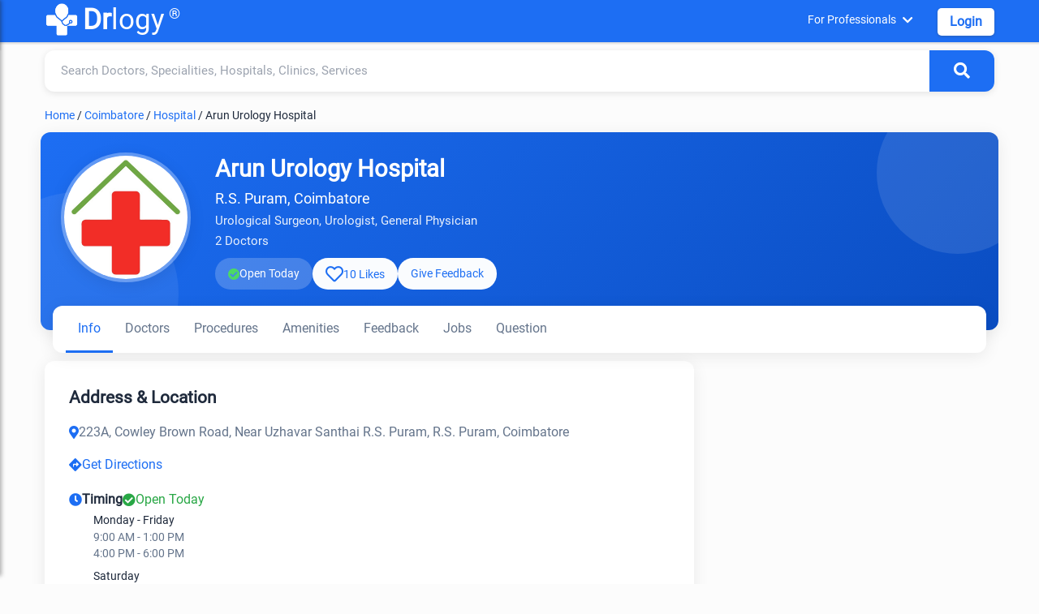

--- FILE ---
content_type: text/html; charset=utf-8
request_url: https://www.drlogy.com/coimbatore/hospital/arun-urology-hospital
body_size: 19784
content:
<!DOCTYPE html><html lang="en"><head><meta charSet="utf-8"/><meta name="viewport" content="width=device-width, initial-scale=1"/><meta name="viewport" content="width=device-width, initial-scale=1"/><link rel="preload" as="image" href="https://images.drlogy.com/assets/uploads/img/general/drlogy.png" fetchPriority="high"/><link rel="preload" as="image" href="https://images.drlogy.com/assets/uploads/img/practice-profile/hospitals/profile/arun-urology-hospital-17944.webp" fetchPriority="high"/><link rel="stylesheet" href="/_next/static/css/e977bfdbd0fb29f7.css" data-precedence="next"/><link rel="stylesheet" href="/_next/static/css/6d739143b8ae74e5.css" data-precedence="next"/><link rel="stylesheet" href="/_next/static/css/141bed5f4a594efc.css" data-precedence="next"/><link rel="preload" as="script" fetchPriority="low" href="/_next/static/chunks/webpack-e62da1047e3a3346.js"/><script src="/_next/static/chunks/fd9d1056-98116a6626cb12f8.js" async=""></script><script src="/_next/static/chunks/52117-25971ec61247b6fb.js" async=""></script><script src="/_next/static/chunks/main-app-ece843337090d7d3.js" async=""></script><script src="/_next/static/chunks/72972-14d1ee87280021a8.js" async=""></script><script src="/_next/static/chunks/65878-1d657192c59be99c.js" async=""></script><script src="/_next/static/chunks/70496-2f0667e5bf95bd6a.js" async=""></script><script src="/_next/static/chunks/95783-d375d02a55e615f0.js" async=""></script><script src="/_next/static/chunks/88003-cbca54c9ec166bc3.js" async=""></script><script src="/_next/static/chunks/23594-0da900f96fb083a1.js" async=""></script><script src="/_next/static/chunks/44864-615c7d7c6cb3bb6a.js" async=""></script><script src="/_next/static/chunks/90845-c037e92099844750.js" async=""></script><script src="/_next/static/chunks/app/%5BcityUrl%5D/layout-e05b9d5a1c1c64cb.js" async=""></script><script src="/_next/static/chunks/80233-19e861306291392f.js" async=""></script><script src="/_next/static/chunks/app/layout-8b4ca08cec2250d1.js" async=""></script><script src="/_next/static/chunks/app/not-found-d27195fe9968521a.js" async=""></script><script src="/_next/static/chunks/36630-effbd0d20aef8572.js" async=""></script><script src="/_next/static/chunks/48275-ac62ebea18cc29cd.js" async=""></script><script src="/_next/static/chunks/82090-150955a437e8b82b.js" async=""></script><script src="/_next/static/chunks/42579-79687880408e590f.js" async=""></script><script src="/_next/static/chunks/app/%5BcityUrl%5D/page-ccf00b336f95aa6f.js" async=""></script><script src="/_next/static/chunks/18291-48c519c0aaf0eb9b.js" async=""></script><script src="/_next/static/chunks/34610-ce2709989183e325.js" async=""></script><script src="/_next/static/chunks/app/%5BcityUrl%5D/%5B...listingUrl%5D/page-664e4c05f7c7b03f.js" async=""></script><link rel="preload" href="https://www.googletagmanager.com/gtag/js?id=G-4FE8XW7E0E" as="script"/><link rel="preload" href="https://pagead2.googlesyndication.com/pagead/js/adsbygoogle.js" as="script"/><meta name="mobile-web-app-capable" content="yes"/><meta name="apple-mobile-web-app-capable" content="yes"/><meta name="application-name" content="Drlogy"/><meta name="apple-mobile-web-app-title" content="Drlogy"/><meta name="theme-color" content="#1078f2"/><meta name="msapplication-navbutton-color" content="#1078f2"/><meta name="apple-mobile-web-app-status-bar-style" content="black-translucent"/><meta name="msapplication-starturl" content="https://www.drlogy.com"/><meta http-equiv="X-UA-Compatible" content="IE=edge"/><meta name="robots" content="index, follow"/><meta property="fb:app_id" content="335528353779686"/><meta name="google-site-verification" content="6Ax3iq5dAIzusLGAzvMDAU5MjHRv42suqKgqtyrKd74"/><meta name="twitter:card" content="summary_large_image"/><meta name="twitter:site" content="@Drlogy_"/><meta name="p:domain_verify" content="8e9bc1f04d8789b56645b4a9582edb07"/><link rel="apple-touch-icon" sizes="72x72" href="https://images.drlogy.com/assets/uploads/img/general/apple-72x72.png"/><link rel="icon" type="image/png" sizes="72x72" href="https://images.drlogy.com/assets/uploads/img/general/android-72x72.png"/><link rel="icon" href="https://images.drlogy.com/assets/uploads/img/general/favicon.ico"/><link rel="icon" href="/favicon.ico" type="image/x-icon" sizes="72x72"/><meta name="next-size-adjust"/><link href="https://cdnjs.cloudflare.com/ajax/libs/font-awesome/5.15.4/css/all.min.css" rel="stylesheet"/><script src="/_next/static/chunks/polyfills-42372ed130431b0a.js" noModule=""></script></head><body><!--$--><!--/$--><div class="pc-jut lg-y-h"><div class="container"><div class="row dr-hedr1"><button class="hamburger-menu" aria-label="Open menu"><i class="fas fa-bars"></i></button><div class="sidebar-overlay "><div class="sidebar-content"><div class="sid-hdd jut-card"><div><a class="dr-logo" href="/"><img alt="drlogy" title="drlogy" fetchPriority="high" width="100" height="100" decoding="async" data-nimg="1" class="dr-logo1" style="color:transparent" src="https://images.drlogy.com/assets/uploads/img/general/drlogy.png"/><b>Dr</b>logy<span class="drr-1">®</span></a></div><i class="fas fa-times close-sidebar"></i></div><div class="sid-bdy"><div class="sidlist-div"><div class="sidlist-sub"><p class="sidlist">Near By Me</p><div id="hamsb_1" class="sidelist-c w3-hide"><div class="drlogy-navsection"><div class="drnav-div"><p class="drnav-p">Doctors</p><ul class="drnav-ul"><li><a title="Best Doctor in Mumbai" href="/mumbai/doctor">Best Doctor in Mumbai</a></li><li><a title="Best Doctor in Delhi" href="/new-delhi/doctor">Best Doctor in Delhi</a></li><li><a title="Best Doctor in Bengaluru" href="/bengaluru/doctor">Best Doctor in Bengaluru</a></li><li><a title="Best Doctor in Hyderabad" href="/hyderabad/doctor">Best Doctor in Hyderabad</a></li><li><a title="Best Doctor in Chennai" href="/chennai/doctor">Best Doctor in Chennai</a></li><li><a title="Best Doctor in Pune" href="/pune/doctor">Best Doctor in Pune</a></li><li><a title="Best Doctor in Ahmedabad" href="/ahmedabad/doctor">Best Doctor in Ahmedabad</a></li><li><a title="Best Doctor in Kolkata" href="/kolkata/doctor">Best Doctor in Kolkata</a></li><li><a title="Best Doctor in Surat" href="/surat/doctor">Best Doctor in Surat</a></li><li><a title="Best Doctor in Jaipur" href="/jaipur/doctor">Best Doctor in Jaipur</a></li></ul></div><div class="drnav-div"><p class="drnav-p">Speciality</p><ul class="drnav-ul"><li><a title="General Physician" href="/coimbatore/general-physician">General Physician</a></li><li><a title="Dentist" href="/coimbatore/dentist">Dentist</a></li><li><a title="Cardiologist" href="/coimbatore/cardiologist">Cardiologist</a></li><li><a title="Pediatrician" href="/coimbatore/pediatrician">Pediatrician</a></li><li><a title="Gynecologist" href="/coimbatore/gynecologist">Gynecologist</a></li><li><a title="Dermatologist" href="/coimbatore/dermatologist">Dermatologist</a></li><li><a title="Oncologist" href="/coimbatore/oncologist">Oncologist</a></li><li><a title="Orthopaedic" href="/coimbatore/orthopaedic">Orthopaedic</a></li><li><a title="Ophthalmologist" href="/coimbatore/ophthalmologist">Ophthalmologist</a></li><li><a title="Sexologist" href="/coimbatore/sexologist">Sexologist</a></li><li><a title="Homeopathic" href="/coimbatore/homeopathic">Homeopathic</a></li><li><a title="Ayurvedic" href="/coimbatore/ayurvedic">Ayurvedic</a></li></ul></div><div class="drnav-div"><p class="drnav-p">Hospital</p><ul class="drnav-ul"><li><a title="Best Hospital in Mumbai" href="/mumbai/hospital">Best Hospital in Mumbai</a></li><li><a title="Best Hospital in Delhi" href="/new-delhi/hospital">Best Hospital in Delhi</a></li><li><a title="Best Hospital in Bengaluru" href="/bengaluru/hospital">Best Hospital in Bengaluru</a></li><li><a title="Best Hospital in Hyderabad" href="/hyderabad/hospital">Best Hospital in Hyderabad</a></li><li><a title="Best Hospital in Chennai" href="/chennai/hospital">Best Hospital in Chennai</a></li><li><a title="Best Hospital in Pune" href="/pune/hospital">Best Hospital in Pune</a></li><li><a title="Best Hospital in Ahmedabad" href="/ahmedabad/hospital">Best Hospital in Ahmedabad</a></li><li><a title="Best Hospital in Kolkata" href="/kolkata/hospital">Best Hospital in Kolkata</a></li><li><a title="Best Hospital in Surat" href="/surat/hospital">Best Hospital in Surat</a></li><li><a title="Best Hospital in Jaipur" href="/jaipur/hospital">Best Hospital in Jaipur</a></li></ul></div><div class="drnav-div"><p class="drnav-p">Clinic</p><ul class="drnav-ul"><li><a title="Best Clinic in Mumbai" href="/mumbai/clinic">Best Clinic in Mumbai</a></li><li><a title="Best Clinic in Delhi" href="/new-delhi/clinic">Best Clinic in Delhi</a></li><li><a title="Best Clinic in Bengaluru" href="/bengaluru/clinic">Best Clinic in Bengaluru</a></li><li><a title="Best Clinic in Hyderabad" href="/hyderabad/clinic">Best Clinic in Hyderabad</a></li><li><a title="Best Clinic in Chennai" href="/chennai/clinic">Best Clinic in Chennai</a></li><li><a title="Best Clinic in Pune" href="/pune/clinic">Best Clinic in Pune</a></li><li><a title="Best Clinic in Ahmedabad" href="/ahmedabad/clinic">Best Clinic in Ahmedabad</a></li><li><a title="Best Clinic in Kolkata" href="/kolkata/clinic">Best Clinic in Kolkata</a></li><li><a title="Best Clinic in Surat" href="/surat/clinic">Best Clinic in Surat</a></li><li><a title="Best Clinic in Jaipur" href="/jaipur/clinic">Best Clinic in Jaipur</a></li></ul></div><div class="drnav-div"><p class="drnav-p">Pathology Lab</p><ul class="drnav-ul"><li><a title="Best Pathology Lab in Mumbai" href="/mumbai/lab">Best Pathology Lab in Mumbai</a></li><li><a title="Best Pathology Lab in Delhi" href="/new-delhi/lab">Best Pathology Lab in Delhi</a></li><li><a title="Best Pathology Lab in Bengaluru" href="/bengaluru/lab">Best Pathology Lab in Bengaluru</a></li><li><a title="Best Pathology Lab in Hyderabad" href="/hyderabad/lab">Best Pathology Lab in Hyderabad</a></li><li><a title="Best Pathology Lab in Chennai" href="/chennai/lab">Best Pathology Lab in Chennai</a></li><li><a title="Best Pathology Lab in Pune" href="/pune/lab">Best Pathology Lab in Pune</a></li><li><a title="Best Pathology Lab in Ahmedabad" href="/ahmedabad/lab">Best Pathology Lab in Ahmedabad</a></li><li><a title="Best Pathology Lab in Kolkata" href="/kolkata/lab">Best Pathology Lab in Kolkata</a></li><li><a title="Best Pathology Lab in Surat" href="/surat/lab">Best Pathology Lab in Surat</a></li><li><a title="Best Pathology Lab in Jaipur" href="/jaipur/lab">Best Pathology Lab in Jaipur</a></li></ul></div><div class="drnav-div"><p class="drnav-p">Test</p><ul class="drnav-ul"><li><a title="CBC Test" href="/coimbatore/lab/test/cbc">CBC Test</a></li><li><a title="Liver Function Test" href="/coimbatore/lab/test/liver-function-test-lft">Liver Function Test</a></li><li><a title="Kidney Function Test" href="/coimbatore/lab/test/kidney-function-test-kft">Kidney Function Test</a></li><li><a title="Lipid Profile Test" href="/coimbatore/lab/test/lipid-profile">Lipid Profile Test</a></li><li><a title="CRP Test" href="/coimbatore/lab/test/c-reactive-protein-crp">CRP Test</a></li><li><a title="Dengue Test" href="/coimbatore/lab/test/dengue-profile">Dengue Test</a></li><li><a title="Malaria Test" href="/coimbatore/lab/test/malaria-parasite-card-test">Malaria Test</a></li><li><a title="Fasting Blood Glucose Test" href="/coimbatore/lab/test/fasting-blood-glucose">Fasting Blood Glucose Test</a></li><li><a title="Thyroid Test" href="/coimbatore/lab/test/thyroid-function-test-tft">Thyroid Test</a></li><li><a title="Vitamin B12 Test" href="/coimbatore/lab/test/vitamin-b12">Vitamin B12 Test</a></li><li><a title="Rett Syndrom (RTT)" href="/coimbatore/lab/test/rett-syndrome-rtt">Rett Syndrom (RTT)</a></li><li><a title="HbA1c Test" href="/coimbatore/lab/test/hbA1c">HbA1c Test</a></li><li><a title="Widal Test" href="/coimbatore/lab/test/widal-test">Widal Test</a></li></ul></div></div></div></div><div class="sidlist-sub"><p class="sidlist">Diagnosis Test</p><div id="hamsb_2" class="sidelist-c w3-hide"><div class="drnav-div"><p class="drnav-p">Heart</p><ul class="drnav-ul"><li><a title="Coronary Artery Disease Test" href="/health/coronary-artery-disease-diagnosis">Coronary Artery Disease Test</a></li><li><a title="Myocardial Infarction Test" href="/health/myocardial-infarction-diagnosis">Myocardial Infarction Test</a></li><li><a title="Heart Failure Test" href="/health/heart-failure-test">Heart Failure Test</a></li><li><a title="Arrhythmia Test" href="/health/arrhythmia-test">Arrhythmia Test</a></li></ul></div><div class="drnav-div"><p class="drnav-p">Lungs and Respiratory System</p><ul class="drnav-ul"><li><a title="Asthma Test" href="/health/asthma-diagnosis">Asthma Test</a></li><li><a title="Lung Diseases Test" href="/health/lung-disease-diagnosis-tests">Lung Diseases Test</a></li><li><a title="Bird Flu Test" href="/health/bird-flu-diagnosis-test">Bird Flu Test</a></li><li><a title="Tuberculosis (TB) Test" href="/health/tb-diagnosis">Tuberculosis (TB) Test</a></li></ul></div><div class="drnav-div"><p class="drnav-p">Kidneys</p><ul class="drnav-ul"><li><a title="Chronic Kidney Disease" href="/health/chronic-kidney-disease-diagnosis">Chronic Kidney Disease</a></li><li><a title="Kidney Cancer" href="/health/diagnosing-kidney-cancer">Kidney Cancer</a></li></ul></div><div class="drnav-div"><p class="drnav-p">Digestive System</p><ul class="drnav-ul"><li><a title="Constipation Test" href="/health/constipation">Constipation Test</a></li><li><a title="Colorectal Cancer Test" href="/health/colorectal-cancer-diagnosis">Colorectal Cancer Test</a></li><li><a title="Stomach Cancer Test" href="/health/stomach-cancer-diagnosis">Stomach Cancer Test</a></li><li><a title="Peptic Ulcer Test" href="/health/peptic-ulcer-diagnosis">Peptic Ulcer Test</a></li></ul></div><div class="drnav-div"><p class="drnav-p">Infections and Diseases</p><ul class="drnav-ul"><li><a title="Flu Test" href="/health/flu-tests">Flu Test</a></li><li><a title="Dengue Test" href="/health/dengue-test">Dengue Test</a></li><li><a title="Malaria Test" href="/health/malaria-test">Malaria Test</a></li><li><a title="HIV Test" href="health/hiv-aids-diagnosis-test">HIV Test</a></li></ul></div><div class="drnav-div"><p class="drnav-p">Liver</p><ul class="drnav-ul"><li><a title="Hepatitis Test" href="/health/hepatitis-test">Hepatitis Test</a></li></ul></div><div class="drnav-div"><p class="drnav-p">Nervous System</p><ul class="drnav-ul"><li><a title="Alzheimer&#x27;s Test" href="/health/alzheimers-test">Alzheimer&#x27;s Test</a></li><li><a title="Parkinson&#x27;s Disease Test" href="/health/parkinsons-disease-diagnosis">Parkinson&#x27;s Disease Test</a></li><li><a title="Seizure Test" href="/health/seizure-diagnosis">Seizure Test</a></li><li><a title="Stroke Test" href="/health/stroke-diagnosis">Stroke Test</a></li><li><a title="Aphasia Test" href="/health/aphasia-diagnosis">Aphasia Test</a></li><li><a title="Migraine Test" href="/health/migraine-diagnosis">Migraine Test</a></li><li><a title="ALS Test" href="/health/als-diagnosis">ALS Test</a></li><li><a title="Myasthenia Gravis Test" href="/health/myasthenia-gravis-test">Myasthenia Gravis Test</a></li></ul></div><div class="drnav-div"><p class="drnav-p">Blood and Circulatory System</p><ul class="drnav-ul"><li><a title="Thalassemia Test" href="/health/thalassemia-diagnosis">Thalassemia Test</a></li><li><a title="Low Blood Pressure Test" href="/health/high-cholesterol-levels-diagnosis">Low Blood Pressure Test</a></li><li><a title="High Cholesterol Levels Test" href="/health/high-cholesterol-levels-diagnosis">High Cholesterol Levels Test</a></li><li><a title="Cholesterol Test" href="/health/high-cholesterol-levels-diagnosis">Cholesterol Test</a></li><li><a title="Anemia Test" href="/health/anemia-diagnosis">Anemia Test</a></li><li><a title="Hemorrhagic Stroke Test" href="/health/hemorrhagic-stroke-diagnosis">Hemorrhagic Stroke Test</a></li><li><a title="Cardiovascular Diseases Test" href="/health/cardiovascular-diseases-diagnosis">Cardiovascular Diseases Test</a></li><li><a title="Coronary Artery Disease Test" href="/health/coronary-artery-disease-diagnosis">Coronary Artery Disease Test</a></li><li><a title="Myocardial Infarction Test" href="/health/myocardial-infarction-diagnosis">Myocardial Infarction Test</a></li><li><a title="Heart Failure Test" href="/health/heart-failure-test">Heart Failure Test</a></li><li><a title="Arrhythmia Test" href="/health/arrhythmia-test">Arrhythmia Test</a></li><li><a title="CLL Test" href="/health/cll-diagnosis">CLL Test</a></li><li><a title="CML Test" href="/health/cml-diagnosis">CML Test</a></li><li><a title="Bones and Joints" href="/health/rheumatoid-arthritis-diagnosis">Bones and Joints</a></li><li><a title="Osteoporosis Test" href="/health/osteoarthritis-test">Osteoporosis Test</a></li><li><a title="Rheumatoid Arthritis Test" href="/health/rheumatoid-arthritis-diagnosis">Rheumatoid Arthritis Test</a></li><li><a title="Osteoarthritis Test" href="/health/osteoarthritis-test">Osteoarthritis Test</a></li></ul></div><div class="drnav-div"><p class="drnav-p">Maternal Health</p><ul class="drnav-ul"><li><a title="Maternal UTI Test" href="/health/maternal-uti-diagnosis">Maternal UTI Test</a></li><li><a title="Hypertensive Disorders of Pregnancy Test" href="/health/hypertensive-disorders-of-pregnancy-diagnosis">Hypertensive Disorders of Pregnancy Test</a></li><li><a title="Maternal Venous Thromboembolism Test" href="/health/maternal-venous-thromboembolism-diagnosis">Maternal Venous Thromboembolism Test</a></li><li><a title="Pregnancy Anemia Test" href="/health/pregnancy-anemia-diagnosis">Pregnancy Anemia Test</a></li></ul></div><div class="drnav-div"><p class="drnav-p">Eyes</p><ul class="drnav-ul"><li><a title="Glaucoma Test" href="/health/glaucoma-diagnosis">Glaucoma Test</a></li><li><a title="Cataracts Test" href="/health/cataracts-diagnosis-test">Cataracts Test</a></li><li><a title="Dry Eye Test" href="/health/dry-eye-diagnosis">Dry Eye Test</a></li><li><a title="Pink Eye Test" href="/health/pink-eye-diagnosis">Pink Eye Test</a></li></ul></div><div class="drnav-div"><p class="drnav-p">Endocrine System</p><ul class="drnav-ul"><li><a title="Diabetes Test" href="/health/diabetes-test">Diabetes Test</a></li><li><a title="Thyroid Cancer Test" href="/health/thyroid-cancer-diagnosis">Thyroid Cancer Test</a></li><li><a title="PCOS Test" href="/health/pcos-diagnosis">PCOS Test</a></li></ul></div></div></div><div class="sidlist-sub"><p class="sidlist">Health &amp; Diseases</p><div id="hamsb_3" class="sidelist-c w3-hide"><div class="drnav-div"><p class="drnav-p">Mental Health</p><ul class="drnav-ul"><li><a title="Bipolar Disorder Test" href="/health/test-for-bipolar-disorder">Bipolar Disorder Test</a></li><li><a title="Schizophrenia Test" href="/health/schizophrenia-test">Schizophrenia Test</a></li><li><a title="Depression Test" href="/health/depression-test">Depression Test</a></li></ul></div><div class="drnav-div"><p class="drnav-p">Cancer</p><ul class="drnav-ul"><li><a title="Breast Cancer Test" href="/health/breast-cancer-diagnosis-test">Breast Cancer Test</a></li><li><a title="Cervical Cancer Test" href="/health/cervical-cancer-test">Cervical Cancer Test</a></li><li><a title="Bladder Cancer Test" href="/health/bladder-cancer-diagnosis">Bladder Cancer Test</a></li><li><a title="Esophageal Cancer Test" href="/health/esophageal-cancer-diagnosis">Esophageal Cancer Test</a></li><li><a title="Pancreatic Cancer Test" href="/health/pancreatic-cancer-diagnosis-test">Pancreatic Cancer Test</a></li><li><a title="Colorectal Cancer Test" href="/health/colorectal-cancer-diagnosis">Colorectal Cancer Test</a></li><li><a title="Stomach Cancer Test" href="/health/stomach-cancer-diagnosis">Stomach Cancer Test</a></li><li><a title="Thyroid Cancer Test" href="/health/thyroid-cancer-diagnosis">Thyroid Cancer Test</a></li></ul></div><div class="drnav-div"><p class="drnav-p">Other Test</p><ul class="drnav-ul"><li><a title="Hernia Test" href="/health/hernia-diagnosis">Hernia Test</a></li><li><a title="Filariasis Test" href="/health/filariasis-test">Filariasis Test</a></li><li><a title="Myasthenia Gravis Test" href="/health/myasthenia-gravis-test">Myasthenia Gravis Test</a></li><li><a title="Constipation Nursing Test" href="/health/constipation-nursing-diagnosis">Constipation Nursing Test</a></li><li><a title="IBS Test" href="/health/ibs-diagnosis">IBS Test</a></li><li><a title="Crohn&#x27;s Disease Test" href="/health/crohns-disease-diagnosis">Crohn&#x27;s Disease Test</a></li><li><a title="COVID-19 Test" href="/health/covid-19-diagnosis">COVID-19 Test</a></li><li><a title="Chickenpox Test" href="/health/chickenpox-test">Chickenpox Test</a></li></ul></div></div></div><div class="sidlist-sub"><p class="sidlist">Nutrition &amp; Fitness</p><div id="hamsb_4" class="sidelist-c w3-hide"><div class="drnav-div"><p class="drnav-p">Mental Health</p><ul class="drnav-ul"><li><a title="ADHD" href="/health/adhd-symptoms-causes-types-and-prevention">ADHD</a></li><li><a title="Depression" href="/health/clinical-depression-causes-symptoms-and-treatment">Depression</a></li><li><a title="Anxiety" href="/health/anxiety-disorders-and-symptoms">Anxiety</a></li><li><a title="Alzheimer" href="/health/alzheimer-s-disease-types">Alzheimer</a></li><li><a title="Schizophrenia" href="/health/schizophrenia-symptoms-and-treatment">Schizophrenia</a></li><li><a title="Panick Attack" href="/health/panic-attack-symptoms-and-treatment">Panick Attack</a></li><li><a title="Social Anxiety" href="/health/social-anxiety-disorder-symptoms">Social Anxiety</a></li><li><a title="Dysthymia" href="/health/dysthymia-definition-and-symptoms?is_admin=1">Dysthymia</a></li><li><a title="Parkinson’s" href="/health/parkinsons-disease-symptoms">Parkinson&#x27;s</a></li><li><a title="Bipolar 1 Disorder" href="/health/bipolar-1-disorder">Bipolar 1 Disorder</a></li><li><a title="Bipolar 2 Disorder" href="/health/bipolar-2">Bipolar 2 Disorder</a></li><li><a title="Cyclothymia Disorder" href="/health/cyclothymia?is_admin=1">Cyclothymia Disorder</a></li><li><a title="Rapid Cycling Bipolar" href="/health/rapid-cycling-bipolar">Rapid Cycling Bipolar</a></li><li><a title="Mixed Bipolar Disorder" href="/health/bipolar-with-mixed-features">Mixed Bipolar Disorder</a></li><li><a title="Seasonal Affective Disorder (SAD)" href="/health/seasonal-affective-disorder-sad">Seasonal Affective Disorder (SAD)</a></li><li><a title="Unspecified Bipolar Disorder" href="/health/unspecified-bipolar-disorder">Unspecified Bipolar Disorder</a></li></ul></div><div class="drnav-div"><p class="drnav-p">Animal Phobias</p><ul class="drnav-ul"><li><a title="Cynophobia" href="/health/cynophobia-fear-of-dogs">Cynophobia</a></li><li><a title="Zoophobia" href="/health/zoophobia-fear-of-animals">Zoophobia</a></li><li><a title="Lepidopterophobia" href="/health/lepidopterophobia-fear-of-butterflies">Lepidopterophobia</a></li><li><a title="Ailurophobia" href="/health/ailurophobia-fear-of-cats">Ailurophobia</a></li><li><a title="Herpetophobia" href="/health/herpetophobia-fear-of-reptiles">Herpetophobia</a></li><li><a title="Ranidaphobia" href="/health/ranidaphobia-fear-of-frogs">Ranidaphobia</a></li></ul></div><div class="drnav-div"><p class="drnav-p">Insect Phobias</p><ul class="drnav-ul"><li><a title="Entomophobia" href="/health/entomophobia-fear-of-insects">Entomophobia</a></li><li><a title="Apiphobia" href="/health/apiphobia-fear-of-bees">Apiphobia</a></li><li><a title="Scoleciphobia" href="/health/scoleciphobia-fear-of-worms">Scoleciphobia</a></li><li><a title="Arachnophobia" href="/health/arachnophobia-fear-of-spiders">Arachnophobia</a></li></ul></div><div class="drnav-div"><p class="drnav-p">Object Phobias</p><ul class="drnav-ul"><li><a title="Koumpounophobia" href="/health/koumpounophobia-fear-of-buttons">Koumpounophobia</a></li><li><a title="Chrometophobia" href="/health/chrometophobia-fear-of-money">Chrometophobia</a></li><li><a title="Kosmemophobia" href="/health/kosmemophobia-fear-of-jewelry">Kosmemophobia</a></li><li><a title="Masklophobia" href="/health/masklophobia-fear-of-masks">Masklophobia</a></li></ul></div><div class="drnav-div"><p class="drnav-p">Medical Phobias</p><ul class="drnav-ul"><li><a title="Hemophobia" href="/health/hemophobia-fear-of-blood">Hemophobia</a></li><li><a title="Trypanophobia" href="/health/trypanophobia-fear-of-needles">Trypanophobia</a></li><li><a title="Nosophobia" href="/health/nosophobia-fear-of-disease">Nosophobia</a></li><li><a title="Emetophobia" href="/health/emetophobia-fear-of-vomiting">Emetophobia</a></li><li><a title="Algophobia" href="/health/algophobia-fear-of-pain">Algophobia</a></li></ul></div><div class="drnav-div"><p class="drnav-p">Environmental Phobias</p><ul class="drnav-ul"><li><a title="Mysophobia" href="/health/mysophobia-fear-of-germs">Mysophobia</a></li><li><a title="Agoraphobia" href="/health/agoraphobia-fear-of-avoidance-of-places">Agoraphobia</a></li><li><a title="Cleithrophobia" href="/health/cleithrophobia-fear-of-being-trapped">Cleithrophobia</a></li></ul></div><div class="drnav-div"><p class="drnav-p">Specific Object Phobias</p><ul class="drnav-ul"><li><a title="Aichmophobia" href="/health/aichmophobia-fear-of-sharp-objects">Aichmophobia</a></li><li><a title="Automatonophobia" href="/health/automatonophobia-fear-of-human-like-figures">Automatonophobia</a></li><li><a title="Pentheraphobia" href="/health/pentheraphobia-fear-of-mother-in-law">Pentheraphobia</a></li></ul></div><div class="drnav-div"><p class="drnav-p">Diseases</p><ul class="drnav-ul"><li><a title="Monkeypox" href="/health/monkey-pox-virus-symptoms-treatment-vaccine">Monkeypox</a></li><li><a title="Marburg Virus" href="/health/marburg-virus">Marburg Virus</a></li><li><a title="Obesity" href="/health/obesity-symptoms">Obesity</a></li><li><a title="Morbid Obesity" href="/health/morbid-obesity-definition">Morbid Obesity</a></li><li><a title="Chronic Constipation" href="/health/chronic-constipation">Chronic Constipation</a></li><li><a title="Newborn Constipation" href="/health/newborn-constipation">Newborn Constipation</a></li><li><a title="Nipah Virus" href="/health/nipha-virus">Nipah Virus</a></li><li><a title="Parathyroid Cancer" href="/health/parathyroid-cancer">Parathyroid Cancer</a></li><li><a title="Surrogacy" href="/health/surrogacy">Surrogacy</a></li><li><a title="Orthopedic Surgery" href="/health/common-orthopedic-surgery">Orthopedic Surgery</a></li><li><a title="Insomnia" href="/health/habits-of-insomnia">Insomnia</a></li><li><a title="ADHD" href="/health/adhd-symptoms-causes-types-and-prevention">ADHD</a></li><li><a title="Zika Virus" href="/health/zika-virus-symptoms-and-treatment">Zika Virus</a></li><li><a title="Lumpy Skin Disease" href="/health/lumpy-skin-disease-in-cattles-symptoms-treatment-prevention">Lumpy Skin Disease</a></li><li><a title="PTSD" href="/health/signs-of-ptsd-symptoms">PTSD</a></li><li><a title="Procrastinations" href="/health/procrastination-definition-and-tips-to-avoid-procrastination">Procrastinations</a></li><li><a title="Stress and Anxiety" href="/health/difference-between-stress-and-anxiety">Stress and Anxiety</a></li><li><a title="Brain Tumor" href="/health/brain-tumor-symptoms-and-types">Brain Tumor</a></li><li><a title="Parkinson&#x27;s Disease" href="/health/parkinsons-disease-symptoms">Parkinson&#x27;s Disease</a></li><li><a title="Bird Flu" href="/health/bird-flu-symptoms">Bird Flu</a></li><li><a title="Dyslexia" href="/health/dyslexia-test-and-symptoms">Dyslexia</a></li><li><a title="Tomato Flu" href="/health/tomato-flu-virus-symptoms">Tomato Flu</a></li><li><a title="High Blood Pressure" href="/health/7-best-high-blood-pressure-exercises">High Blood Pressure</a></li></ul></div><div class="drnav-div"><ul class="drnav-ul"><li><a title="Clinical Depression" href="/health/clinical-depression-causes-symptoms-and-treatment">Clinical Depression</a></li><li><a title="Anxiety Relief" href="/health/6-best-exercises-for-anxiety-relief">Anxiety Relief</a></li><li><a title="Dysthymia" href="/health/dysthymia-definition-and-symptoms">Dysthymia</a></li><li><a title="Social Anxiety Disorder" href="/health/social-anxiety-disorder-symptoms">Social Anxiety Disorder</a></li><li><a title="Panic Attack" href="/health/panic-attack-symptoms-and-treatment">Panic Attack</a></li><li><a title="Blood Disorders" href="/health/rare-blood-disorders-list">Blood Disorders</a></li><li><a title="OCD" href="/health/obsessive-compulsive-disorder-ocd">OCD</a></li><li><a title="Dyspnea on Exertion (DOE)" href="/health/dyspnea-on-exertion">Dyspnea on Exertion (DOE)</a></li><li><a title="Schizophrenia" href="/health/schizophrenia-symptoms-and-treatment">Schizophrenia</a></li><li><a title="Heart Attack" href="/health/heart-attack">Heart Attack</a></li><li><a title="High Blood Pressure" href="/health/7-best-high-blood-pressure-exercises">High Blood Pressure</a></li><li><a title="Cholesterol Body Fat" href="/health/reduce-cholesterol">Cholesterol Body Fat</a></li><li><a title="Kidney Stones" href="/health/what-causes-kidney-stones">Kidney Stones</a></li><li><a title="Skincare" href="/health/skincare-routine-at-home">Skincare</a></li><li><a title="Alzheimer’s" href="/health/alzheimer-s-disease-types">Alzheimer&#x27;s</a></li><li><a title="Hair Fall" href="/health/hair-fall-tips">Hair Fall</a></li><li><a title="Depression" href="/health/what-are-the-depression-symptoms">Depression</a></li><li><a title="Anxiety Disorders" href="/health/anxiety-disorders-and-symptoms">Anxiety Disorders</a></li><li><a title="Langya Virus" href="/health/langya-virus-symptoms">Langya Virus</a></li><li><a title="Malaria" href="/health/malaria-symptoms">Malaria</a></li><li><a title="REM Sleep Disorder" href="/health/rem-sleep-disorder-treatment">REM Sleep Disorder</a></li><li><a title="Anxiety Disorders" href="/health/anxiety-disorders-and-symptoms">Anxiety Disorders</a></li><li><a title="Langya Virus" href="/health/langya-virus-symptoms">Langya Virus</a></li><li><a title="Diabetes" href="/health/diabetes-types-and-symptoms">Diabetes</a></li></ul></div></div></div><div class="sidlist-sub"><p class="sidlist">Drlogy Health</p><div id="hamsb_5" class="sidelist-c w3-hide"><div class="drnav-div"><p class="drnav-p">Doctors Nearby Me</p><ul class="drnav-ul"><li><a href="/coimbatore/doctor">Doctors Nearby Me</a></li><li><a href="/coimbatore/hospital">Hospital Nearby Me</a></li><li><a href="/coimbatore/clinic">Clinics Nearby Me</a></li><li><a href="/coimbatore/lab">Labs Nearby Me</a></li><li><a href="/coimbatore/pharmacy">Pharmacies Nearby Me</a></li></ul></div><div class="drnav-div"><p class="drnav-p">Top Healthcare Professionals</p><ul class="drnav-ul"><li><a href="/india/top-10-doctors">Top 10 Doctors in India</a></li><li><a href="/india/top-10-hospitals">Top 10 Hospitals in India</a></li><li><a href="/india/top-10-clinics">Top 10 Clinics in India</a></li><li><a href="/india/top-10-labs">Top 10 Labs in India</a></li></ul></div><div class="drnav-div"><p class="drnav-p">Top Citywise Doctors</p><ul class="drnav-ul"><li><a href="/mumbai/top-10-doctors">Top 10 Doctors in Mumbai</a></li><li><a href="/new-delhi/top-10-doctors">Top 10 Doctors in Delhi</a></li><li><a href="/bangalore/top-10-doctors">Top 10 Doctors in Bangalore</a></li><li><a href="/hyderabad/top-10-doctors">Top 10 Doctors in Hyderabad</a></li><li><a href="/kolkata/top-10-doctors">Top 10 Doctors in Kolkata</a></li></ul></div><div class="drnav-div"><p class="drnav-p">Lab Tests</p><ul class="drnav-ul"><li><a href="/test">1000+ Lab Tests</a></li><li><a href="/test/tag/blood-tests">Blood Tests</a></li><li><a href="/test/tag/urine-tests">Urine Tests</a></li><li><a href="/test/tag/kidney-tests">Kidney Tests</a></li><li><a href="/test/tag/lungs-tests">Lungs Tests</a></li><li><a href="/test/tag/fever-test">Fever Tests</a></li><li><a href="/test/tag/heart-tests">Heart Tests</a></li><li><a href="/test/tag/skin-tests">Skin Tests</a></li><li><a href="/test/tag/sonography">Ultrasound/Sonography</a></li><li><a href="/test/tag/ct-scan">CT Scan</a></li></ul></div><div class="drnav-div"><p class="drnav-p">Expert Guide</p><ul class="drnav-ul"><li><a href="/question">All Guide</a></li><li><a href="/question/specialty">Specility Guide</a></li><li><a href="/question/symptom">Medical Symptom Guide</a></li><li><a href="/question/treatment">Treatment Guide</a></li><li><a href="/question/procedure">Procedure Guide</a></li></ul></div><div class="drnav-div"><p class="drnav-p">Health &amp; Medical Days</p><ul class="drnav-ul"><li><a href="/day">All Health Days</a></li><li><a href="/day/holiday-calender">Holiday Calender</a></li><li><a href="/day/what-is-today">What is Today</a></li><li><a href="/day/what-is-tomorrow">What is Tommorrow</a></li><li><a href="/day/what-was-yesterday">What was Yesterday</a></li><li><a href="/day/month">Month Holidays</a></li></ul></div><div class="drnav-div"><p class="drnav-p">Health Education</p><ul class="drnav-ul"><li><a href="/health">Health &amp; Fitness</a></li><li><a href="/health/category/mental-health">Mental Health</a></li><li><a href="/health/category/nutrition">Nutrition</a></li><li><a href="/health/category/yoga">Yoga</a></li><li><a href="/health/category/fitness">Fitness</a></li><li><a href="/health/category/sleep">Sleep</a></li><li><a href="/health/category/research">Research</a></li><li><a href="/health/category/diseases">Diseases</a></li><li><a href="/health/category/phobia">Phobia</a></li></ul></div><div class="drnav-div"><p class="drnav-p">Calculator</p><ul class="drnav-ul"><li><a href="/calculator">All Calculators</a></li><li><a href="/calculator/category/health">Health Calculators</a></li><li><a href="/calculator/category/medical">Medical Calculator</a></li><li><a href="/calculator/category/unit-conversion">Unit Conversion Calculators</a></li><li><a href="/calculator/category/business">Business Calculator</a></li><li><a href="/calculator/category/financial">Financial Calculators</a></li><li><a href="/calculator/category/pet">Pet Calculators</a></li></ul></div><div class="drnav-div"><p class="drnav-p">Health Dictionaries</p><ul class="drnav-ul"><li><a href="/medical-dictionary">Medical Dictionary</a></li><li><a href="/medical-abbreviations">Medical Abbreviations</a></li><li><a href="/dental-term">Dental Dictionary</a></li><li><a href="/dental-abbreviations">Dental Abbreviations</a></li><li><a href="/veterinary-dictionary">Veterinary Dictionary</a></li><li><a href="/veterinary-abbreviations">Veterinary Abbreviations</a></li><li><a href="/dictionary">Dictionary</a></li><li><a href="/abbreviations">Abbreviations</a></li></ul></div><div class="drnav-div"><p class="drnav-p">Baby Names</p><ul class="drnav-ul"><li><a href="/baby-names">100K+ Baby Names</a></li><li><a href="/baby-names/boy">Baby Boy Names</a></li><li><a href="/baby-names/girl">Baby Girl Names</a></li><li><a href="/baby-names/religion">Religion</a></li><li><a href="/baby-names/rashi">Rashi/Zodiac</a></li><li><a href="/baby-names/nakshatra">Nakshtra/Star</a></li><li><a href="/baby-names/numerology">Numerology</a></li><li><a href="/baby-names/god">God</a></li><li><a href="/baby-names/origin">Origin</a></li></ul></div><div class="drnav-div"><p class="drnav-p">Pet Names</p><ul class="drnav-ul"><li><a href="/pet">All Pet Names</a></li><li><a href="/pet/dog-names">Dog Names</a></li><li><a href="/pet/cat-names">Cat Names</a></li><li><a href="/pet/bird-names">Bird Names</a></li><li><a href="/pet/rabbit-names">Rabbit Names</a></li><li><a href="/pet/turtle-names">Turtle Names</a></li></ul></div></div></div><div class="sidlist-sub"><p class="sidlist">Drlogy Plus</p><div id="hamsb_6" class="sidelist-c w3-hide"><div class="drnav-div"><p class="drnav-p">Drlogy Hospital Software</p><ul class="drnav-ul"><li><a href="/hospital-management-software">HIMS</a></li><li><a href="/hospital-management-software/opd">OPD Software</a></li><li><a href="/hospital-management-software/ipd">IPD Software</a></li><li><a href="/hospital-management-software/icu">ICU Software</a></li><li><a href="/hospital-management-software/ot">OT Software</a></li><li><a href="/pathology-lab-software">Hospital Lab Software</a></li><li><a href="/radiology-software">Hospital Radiology Software</a></li><li><a href="/hospital-management-software/mrd">MRD Software</a></li><li><a href="/hospital-management-software/emr">EMR Software</a></li><li><a href="/hospital-management-software/ehr">EHR Software</a></li><li><a href="/hospital-management-software/ambulance">Ambulance Management Software</a></li><li><a href="/hospital-management-software/biomedical-waste">BioMedical Waste Management Software</a></li><li><a href="/hospital-management-software/billing">Hospital Billing Software</a></li><li><a href="/pharmacy-software">Pharmacy Software</a></li><li><a href="/hospital-management-software/brochure">Hospital Software Brochure</a></li></ul></div><div class="drnav-div"><p class="drnav-p">Drlogy Clinic Software</p><ul class="drnav-ul"><li><a href="/clinic-software">Clinic Management Software</a></li><li><a href="/dental-software">Dental Software</a></li><li><a href="/ophthalmology-software">Eye Clinic Software</a></li><li><a href="/clinic-software/brochure">Clinic Software Brochure</a></li></ul></div><div class="drnav-div"><p class="drnav-p">Drlogy Pathology Lab Software</p><ul class="drnav-ul"><li><a href="/pathology-lab-software">Pathology lab Software</a></li><li><a href="/pathology-lab-software/report-format">Pathology Lab Reporting Software</a></li><li><a href="/pathology-lab-software/smart-report">Smart Report Software</a></li><li><a href="/pathology-lab-software/billing">Lab Billing Software</a></li><li><a href="/pathology-lab-software/qr-code-report">QR code Report Software</a></li><li><a href="/pathology-lab-software/phlebo-collection">Phlebo Management Software</a></li><li><a href="/pathology-lab-software/reference-doctor-portal">Reference Doctor Portal Software</a></li><li><a href="/pathology-lab-software/patient-portal">Patient Portal Software</a></li><li><a href="/pathology-lab-software/demo">Pathology Lab Software Free Demo</a></li><li><a href="/pathology-lab-software/reviews">Pathology Lab Software Reviews</a></li><li><a href="/pathology-lab-software/brochure">Pathology Lab Software Brochure</a></li></ul></div><div class="drnav-div"><p class="drnav-p">1000+ Pathology Lab Report Format</p><ul class="drnav-ul"><li><a href="/plus/tag/hematology-report-format">Hematology </a></li><li><a href="/plus/tag/biochemistry-report-format">Biochemistry</a></li><li><a href="/plus/tag/clinical-pathology-report-format">Clinical Pathology</a></li><li><a href="/plus/tag/immunology-report-format">Immunology</a></li><li><a href="/plus/tag/microbiology-report-format">Microbiology</a></li><li><a href="/plus/tag/molecular-genetics-report-format">Molecular Genetics</a></li><li><a href="/plus/tag/histopathology-report-format">Histopathology</a></li><li><a href="/plus/tag/cytopathology-report-format">Cytopathology</a></li></ul></div><div class="drnav-div"><p class="drnav-p">Drlogy Radiology Software</p><ul class="drnav-ul"><li><a href="/radiology-software">Radiology Software</a></li><li><a href="/radiology-software/x-ray">X-Ray Software</a></li><li><a href="/radiology-software/ultrasound-reporting">Ultrasound Reporting or Sonography Software</a></li><li><a href="/radiology-software/ct-scan">CT Scan Software</a></li><li><a href="/radiology-software/mri">MRI Software</a></li><li><a href="/radiology-software/report-format">Radiology Reporting Software</a></li></ul></div><div class="drnav-div"><p class="drnav-p">1000+ Radiology Report Format</p><ul class="drnav-ul"><li><a href="plus/the-10-clinical-guidelines-for-the-perfect-x-ray-report-format">USG</a></li><li><a href="plus/the-10-clinical-guidelines-for-the-perfect-x-ray-report-format">X-ray</a></li><li><a href="plus/ct-scan-report-preparation">CT Scan</a></li><li><a href="plus/brain-mri-report-format">MRI</a></li><li><a href="plus/pet-scan-report-format">PET Scan</a></li><li><a href="plus/mammography-report-format">Mammography</a></li><li><a href="plus/nuclear-medicine-imaging-report-format">Nuclear Medicine Reports</a></li><li><a href="plus/fluoroscopy-report-format">Fluoroscopy</a></li><li><a href="plus/angiography-report-format">Angiography</a></li><li><a href="plus/nuclear-medicine-imaging-report-format">Nuclear Medicine Imaging</a></li><li><a href="plus/skin-biopsy-test-report-format">Skin Biopsy</a></li><li><a href="plus/liver-biopsy-report-format">Liver Biopsy</a></li><li><a href="plus/prostate-biopsy-test-report-format">Prostate Biopsy</a></li></ul></div><div class="drnav-div"><p class="drnav-p">Drlogy Free Profile Listing</p><ul class="drnav-ul"><li><a href="/plus/free-doctor-listing">Free Doctor Listing</a></li><li><a href="/plus/free-hospital-listing">Free Hospital Listing</a></li><li><a href="/plus/free-clinic-listing">Free Clinic Listing</a></li><li><a href="/plus/free-lab-listing">Free Lab Listing</a></li><li><a href="/plus/free-pharmacy-listing">Free Pharmacy Listing</a></li></ul></div><div class="drnav-div"><p class="drnav-p">Drlogy Letterhead</p><ul class="drnav-ul"><li><a href="/pathology-lab-letterhead">Pathology Lab Letterhead</a></li><li><a href="/doctor-letterhead">Doctor Letterhead</a></li><li><a href="/hospital-letterhead">Hospital Letterhead</a></li><li><a href="/hospital-letterhead">Eye Hospital Letterhead</a></li><li><a href="/clinic-letterhead">Clinic Letterhead</a></li><li><a href="/clinic-letterhead">Dental Clinic Letterhead</a></li></ul></div><div class="drnav-div"><p class="drnav-p">Drlogy ICD Codes</p><ul class="drnav-ul"><li><a href="/icd10">ICD-10 Codes</a></li><li><a href="/icd10/a">ICD-10 Codes (A-Z)</a></li><li><a href="/icd11">ICD-11 Codes</a></li><li><a href="/icd11/a">ICD-11 Codes (A-Z)</a></li></ul></div><div class="drnav-div"><p class="drnav-p">Drlogy Plus Series</p><ul class="drnav-ul"><li><a href="/plus/pathology-lab-setup-guide">Lab Setup</a></li><li><a href="/plus/pathology-lab-growth-strategies">Lab Growth Stratergies</a></li><li><a href="/plus/pathology-lab-software-buying-guide">Lab Software Buying Guide</a></li><li><a href="/plus/pathology-lab-test-list">Lab Test List</a></li><li><a href="/plus/pathology-lab-software-features">Lab Software Features</a></li><li><a href="/plus/hospital-growth-strategies">Hospital Growth Strategies</a></li><li><a href="/plus/hospital-revenue-cycle-management">Hospital Revenue Cycle Management</a></li><li><a href="/plus/patient-care-management">Patient Care Management</a></li><li><a href="/plus/7-quick-guides-to-doctor-reputation-management">Doctor Reputation Management</a></li><li><a href="/plus/patient-care-technology-and-safety">Patient Care Technology and Safety</a></li><li><a href="/plus/7-quick-guides-to-patient-scheduling-system">Patient Scheduling System</a></li><li><a href="/plus/no-show-appointments">No Show Appointments</a></li><li><a href="/plus/7-patient-engagement-strategies-to-improve-outcomes">Patient Engagement Strategies</a></li><li><a href="/plus/dental-practice-growth-strategies">Dental Practice Growth Strategies</a></li></ul></div></div></div></div></div></div></div><div class="dr-lo-g"><a class="dr-logo" href="/"><img alt="drlogy" loading="lazy" width="100" height="100" decoding="async" data-nimg="1" class="dr-logo1" style="color:transparent" src="https://images.drlogy.com/assets/uploads/img/general/drlogy.png"/><b>Dr</b>logy<span class="drr-1">®</span></a></div><div class="hd-pry">For Professionals <i class="fas fa-chevron-down"></i><ul class="drh-pr pc-jut"><li><a href="/plus">Drlogy Plus<span class="cl-011">New</span></a></li><li><a href="/plus/free-doctor-listing">Free Doctor Listing</a></li><li><a href="/plus/free-hospital-listing">Free Hospital Listing</a></li><li><a href="/plus/free-lab-listing">Free Lab Listing</a></li></ul></div><button class="btn login-btn unauth-nav" aria-label="Login to Drlogy">Login</button></div></div></div><script type="application/ld+json">{"@context":"https://schema.org","@type":"MedicalOrganization","name":"Drlogy","description":"Drlogy creates a single healthcare platform for patients, professionals, and practices to access anytime, anywhere, and anyway.","url":"https://www.drlogy.com","logo":"https://images.drlogy.com/assets/uploads/img/general/drlogy_logo.png","foundingDate":"2019","medicalSpecialty":["https://schema.org/Pathology","https://schema.org/PrimaryCare","https://schema.org/Dentistry"],"sameAs":["https://www.youtube.com/@DrlogyPlus","https://www.facebook.com/Drlogy4Health","https://x.com/Drlogy_/","https://in.linkedin.com/company/drlogy","https://instagram.com/drlogy_/"],"address":{"@type":"PostalAddress","addressCountry":{"@type":"Country","name":"India"}},"contactPoint":[{"@type":"ContactPoint","telephone":"+91 8866 702 121","contactType":"Customer Service","email":"hello@drlogy.com"}]}</script><script type="application/ld+json">{"@context":"https://schema.org","@type":"WebSite","url":"https://www.drlogy.com/","potentialAction":[{"@type":"SearchAction","target":{"@type":"EntryPoint","urlTemplate":"https://query.drlogy.com/search?q={search_term_string}"},"query-input":"required name=search_term_string"},{"@type":"SearchAction","target":{"@type":"EntryPoint","urlTemplate":"android-app://com.drlogy/https/query.drlogy.com/search/?q={search_term_string}"},"query-input":"required name=search_term_string"}]}</script><div class="search-bardiv container"><a class="search-box-link" aria-label="Search Doctors, Specialities, Hospitals, Clinics, Services" href="/find-doctors-clinics-hospitals-near-me"><span class="search-input">Search Doctors, Specialities, Hospitals, Clinics, Services</span><span class="search-btn"><i class="fas fa-search" aria-hidden="true"></i></span></a></div><div class="container"><div><ul class="hp-beg1"><li><a href="https://www.drlogy.com">Home</a> / </li><li><a href="https://www.drlogy.com/coimbatore">Coimbatore</a> / </li><li><a href="https://www.drlogy.com/coimbatore/hospital">Hospital</a> / </li><li>Arun Urology Hospital</li></ul></div><script type="application/ld+json">{"@context":"http://schema.org","@type":"BreadcrumbList","itemListElement":[{"@type":"ListItem","position":1,"item":{"@id":"https://www.drlogy.com","name":"Home"}},{"@type":"ListItem","position":2,"item":{"@id":"https://www.drlogy.com/coimbatore","name":"Coimbatore"}},{"@type":"ListItem","position":3,"item":{"@id":"https://www.drlogy.com/coimbatore/hospital","name":"Hospital"}},null,null,{"@type":"ListItem","position":4,"item":{"@id":"https://www.drlogy.com/coimbatore/hospital/arun-urology-hospital","name":"Arun Urology Hospital"}}]}</script><div class="profile-header"><div class="doctor-intro"><div class="doctor-img-container"><img alt="Arun Urology Hospital in Coimbatore" title="Arun Urology Hospital in Coimbatore" fetchPriority="high" loading="eager" width="180" height="130" decoding="async" data-nimg="1" class="doctor-img" style="color:transparent" src="https://images.drlogy.com/assets/uploads/img/practice-profile/hospitals/profile/arun-urology-hospital-17944.webp"/></div><div class="doctor-info"><h1 class="doctor-names">Arun Urology Hospital</h1><p class="doctor-qualification">R.S. Puram, Coimbatore</p><p class="doctor-p">Urological Surgeon, Urologist, General Physician</p><p class="doctor-p">2 Doctors</p><div class="doctor-meta"><div class="availability-badge"><i class="fas fa-check-circle"></i><span>Open Today</span></div><div class="hp-ci" style="display:none"><div class="hp-ci1 pc-jut">Tap a Number to Call</div></div><div class="click-badge"><i class="far fa-heart by-fic fav-ic"></i><span class="fav-unfav">10<!-- --> Likes</span></div><div class="click-badge">Give Feedback</div></div></div></div></div><nav class="drprofile-nav"><ul class="drnav-list"><li class="drnav-item active">Info</li><li class="drnav-item ">Doctors</li><li class="drnav-item ">Procedures</li><li class="drnav-item ">Amenities</li><li class="drnav-item ">Feedback</li><li class="drnav-item ">Jobs</li><li class="drnav-item ">Question</li></ul></nav><div class="profile-nav0"><div class="profile-nav1"><section class="clinic-card"><div class="clinic-header"><h2 class="clinic-name">Address &amp; Location</h2></div><p class="clinic-address"><i class="fas fa-map-marker-alt"></i><span>223A, Cowley Brown Road, <!-- -->Near Uzhavar Santhai R.S. Puram, <!-- -->R.S. Puram, <!-- -->Coimbatore</span></p><a class="direction-btn" target="_blank" href="https://www.google.com/maps/dir//11.014133368096862,76.94495905017527/"><i class="fas fa-directions"></i><span>Get Directions</span></a><div class="timing"><h3 class="timing-header"><i class="fas fa-clock"></i><span>Timing</span><p class="available-today"><i class="fas fa-check-circle"></i><span>Open Today</span></p></h3><div class="thtm-q"><div><p class="timing-days">Monday - Friday</p><p class="timing-hours">9:00 AM - 1:00 PM <br> 4:00 PM - 6:00 PM</p></div><div><p class="timing-days">Saturday</p><p class="timing-hours">9:00 AM - 1:00 PM</p></div></div></div><div class="timing"><h3 class="timing-header"><i class="fas fa-images"></i> Gallery</h3><div class="timing-days"><ul class="hp-g pc-map-dimg hp-img-line"><li><img fallbacksrc="https://images.drlogy.com/assets/uploads/img/practice-profile/hospitals/gallery/default.webp" alt="Arun Urology Hospital Images/Photos, R.S. Puram, Coimbatore" title="Arun Urology Hospital Images/Photos, R.S. Puram, Coimbatore" loading="lazy" width="70" height="70" decoding="async" data-nimg="1" class="img-responsive hp-gi tempClass lazyload" style="color:transparent" src="https://images.drlogy.com/assets/uploads/img/practice-profile/hospitals/gallery/arun-urology-hospital-arun-urology-hospital-17944.webp"/></li><li><img fallbacksrc="https://images.drlogy.com/assets/uploads/img/practice-profile/hospitals/gallery/default.webp" alt="Arun Urology Hospital Images/Photos, R.S. Puram, Coimbatore" title="Arun Urology Hospital Images/Photos, R.S. Puram, Coimbatore" loading="lazy" width="70" height="70" decoding="async" data-nimg="1" class="img-responsive hp-gi tempClass lazyload" style="color:transparent" src="https://images.drlogy.com/assets/uploads/img/practice-profile/hospitals/gallery/hospital-outside-arun-urology-hospital-17944.webp"/></li></ul></div></div></section><section class="drd-section"><h2 class="drd-title"><i class="fas fas fa-user-md"></i> Doctors (<!-- -->2<!-- -->)</h2><section class="d11variation-5 container"><div class="d11doctor-grid"><div class="d11doctor-card"><div class="d11card-header"><img alt="Dr. C L Dinakaran" title="Dr. C L Dinakaran" loading="lazy" width="120" height="145" decoding="async" data-nimg="1" class="" style="color:transparent" src="https://images.drlogy.com/assets/uploads/img/practice-profile/doctors/photo/dr-c-l-dinakaran-17939.webp"/><span class="d11likes">6<!-- --> Likes</span></div><div class="d11card-content"><a href="/coimbatore/doctor/dr-c-l-dinakaran"><h3 class="d11doctor-name">Dr. C L Dinakaran</h3><p class="d11doctor-education">MCh Urology/Genito-Urinary Surgery, MBBS, MS General Surgery</p><p class="d11doctor-specialty">Urological Surgeon, Urologist</p><p class="d11doctor-education">32<!-- --> Years experience</p></a><div class="d11hospital-info"><div class="d11doctor-info"><i class="fas fa-wallet"></i><span>₹<!-- --> <!-- -->500<!-- --> at Clinic</span></div><div class="d11doctor-info"><i class="fas fa-clock"></i><div>Tuesday</div></div><p class="d11hp-tp">09:00 AM - 01:00 PM<br/>04:00 PM - 06:00 PM</p><div class="d11card-footer"><a aria-label="View Profile of doctor Dr. C L Dinakaran" href="/coimbatore/doctor/dr-c-l-dinakaran"><button class="newbtn">View Profile</button></a></div></div></div></div><div class="d11doctor-card"><div class="d11card-header"><img alt="Dr. Latha Dinakaran" title="Dr. Latha Dinakaran" loading="lazy" width="120" height="145" decoding="async" data-nimg="1" class="" style="color:transparent" src="https://images.drlogy.com/assets/uploads/img/practice-profile/doctors/photo/dr-latha-dinakaran-17957.webp"/><span class="d11likes">6<!-- --> Likes</span></div><div class="d11card-content"><a href="/coimbatore/doctor/dr-latha-dinakaran"><h3 class="d11doctor-name">Dr. Latha Dinakaran</h3><p class="d11doctor-education">MBBS</p><p class="d11doctor-specialty">General Physician</p><p class="d11doctor-education">30<!-- --> Years experience</p></a><div class="d11hospital-info"><div class="d11doctor-info"><i class="fas fa-wallet"></i><span>₹<!-- --> <!-- -->100<!-- --> at Clinic</span></div><div class="d11doctor-info"><i class="fas fa-clock"></i><div>Tuesday</div></div><p class="d11hp-tp">09:00 AM - 01:00 PM<br/>04:00 PM - 06:00 PM</p><div class="d11card-footer"><a aria-label="View Profile of doctor Dr. Latha Dinakaran" href="/coimbatore/doctor/dr-latha-dinakaran"><button class="newbtn">View Profile</button></a></div></div></div></div></div></section></section><section class="drd-section"><h2 class="drd-title"><i class="fas fa-procedures"></i> Procedures</h2><div><ul class="list-v4"><li><p class="services-a">General Medical Consultation</p><span class="procedure-price">₹<!-- -->500<!-- -->+</span></li></ul><div class="card-footer"><div class="view-all">View All Procedures (<!-- -->1<!-- -->) <i class="fas fa-arrow-right"></i></div></div></div></section><section class="drd-section"><h2 class="drd-title"><i class="fas fa-building"></i> Amenities</h2><div><ul class="list-v4"><li><p class="services-a">Waiting lounge</p></li></ul><div class="card-footer"><div class="view-all">View All Amenities <i class="fas fa-arrow-right"></i></div></div></div></section><section class="drd-section"><h2 class="drd-title"><i class="fas fa-briefcase"></i> Professional Details</h2><div class="container"><div class="edu-subcard"><div class="edu-title"><i class="fas fa-credit-card"></i> <h3>Method Of Payment</h3></div><ul><li>Cash</li></ul></div><div class="edu-subcard"><div class="edu-title"><i class="fas fa-hospital"></i> <h3>About <!-- -->Arun Urology Hospital</h3></div><div class="hp-abt margl-10">Since 1988 Arun Urology Hospital is Well Known  hospital located at R.S. Puram, Coimbatore. Established in the year 1988. Arun Urology Hospital is visited by top doctors like Dr. C L Dinakaran (Urological Surgeon), Dr. Latha Dinakaran (General Physician). The Timing of Arun Urology Hospital is  Monday - Friday 9:00 AM - 1:00 PM  4:00 PM - 6:00 PMSaturday 9:00 AM - 1:00 PMFor patients pleasant facility, Arun Urology Hospital provides a amenities like Waiting lounge. Arun Urology Hospital has a wi<!-- -->...<span class="morelink pointer"> ... More</span></div></div><br/></div></section><section class="drd-section"><h2 class="drd-title"><i class="fa fa-question-circle" aria-hidden="true"></i> Frequently Asked Common Questions &amp; Answers</h2><div class="container"><div><div class="fq-zewb pc-jut"><h3 class="fq-zew1">What is Address and Timing of Arun Urology Hospital?</h3><div id="faq_0" class="fq-zew2 aw-top"><div>Arun Urology Hospital Address<br /> 223A, Cowley Brown Road, Near Uzhavar Santhai R.S. Puram, R.S. Puram, Coimbatore - 641002.<br /><a href=https://www.google.com/maps/dir//11.014133368096862,76.94495905017527/ target='_blank' rel='noopener'>Map Direction</a><br />Arun Urology Hospital Timing<br />Monday - Friday <br />9:00 AM - 1:00 PM <br> 4:00 PM - 6:00 PM<br />Saturday <br />9:00 AM - 1:00 PM<br /></div></div></div><div class="fq-zewb pc-jut"><h3 class="fq-zew1">Which Speciality Doctors Visited at Arun Urology Hospital</h3><div id="faq_1" class="fq-zew2 aw-top"><div>Arun Urology Hospital Visiting Doctors - Dr. C L Dinakaran (Urological Surgeon), Dr. Latha Dinakaran (General Physician). For view more Doctors Profile details visit the <a href=https://www.drlogy.com/coimbatore/hospital/arun-urology-hospital/doctors> Arun Urology Hospital's Profile</a> on drlogy.</div></div></div><div class="fq-zewb pc-jut"><h3 class="fq-zew1">Which type of Amenities/Facilites Provided by Arun Urology Hospital</h3><div id="faq_2" class="fq-zew2 aw-top"><div>Arun Urology Hospital is currently providing amenities/facilites like Waiting lounge. For view more details visit the <a href=https://www.drlogy.com/coimbatore/hospital/arun-urology-hospital/amenities> Arun Urology Hospital's Profile</a> on drlogy.</div></div></div><div class="fq-zewb pc-jut"><h3 class="fq-zew1">Which Procedures/Treatments offered by Arun Urology Hospital</h3><div id="faq_3" class="fq-zew2 aw-top"><div>Arun Urology Hospital currently offering procedures/Treatments like General Medical Consultation. For view more details visit the <a href=https://www.drlogy.com/coimbatore/hospital/arun-urology-hospital/procedures> Arun Urology Hospital's Profile</a> on drlogy.</div></div></div><div class="fq-zewb pc-jut"><h3 class="fq-zew1">What are the Various Payment Modes are Accepted at Arun Urology Hospital</h3><div id="faq_4" class="fq-zew2 aw-top"><div>Cash are accepted at Arun Urology Hospital. </div></div></div></div><script type="application/ld+json">{"@context":"https://schema.org","@type":"FAQPage","mainEntity":[{"@type":"Question","name":"What is Address and Timing of Arun Urology Hospital?","answerCount":1,"acceptedAnswer":{"@type":"Answer","text":"Arun Urology Hospital Address<br /> 223A, Cowley Brown Road, Near Uzhavar Santhai R.S. Puram, R.S. Puram, Coimbatore - 641002.<br /><a href=https://www.google.com/maps/dir//11.014133368096862,76.94495905017527/ target='_blank' rel='noopener'>Map Direction</a><br />Arun Urology Hospital Timing<br />Monday - Friday <br />9:00 AM - 1:00 PM <br> 4:00 PM - 6:00 PM<br />Saturday <br />9:00 AM - 1:00 PM<br />"}},{"@type":"Question","name":"Which Speciality Doctors Visited at Arun Urology Hospital","answerCount":1,"acceptedAnswer":{"@type":"Answer","text":"Arun Urology Hospital Visiting Doctors - Dr. C L Dinakaran (Urological Surgeon), Dr. Latha Dinakaran (General Physician). For view more Doctors Profile details visit the <a href=https://www.drlogy.com/coimbatore/hospital/arun-urology-hospital/doctors> Arun Urology Hospital's Profile</a> on drlogy."}},{"@type":"Question","name":"Which type of Amenities/Facilites Provided by Arun Urology Hospital","answerCount":1,"acceptedAnswer":{"@type":"Answer","text":"Arun Urology Hospital is currently providing amenities/facilites like Waiting lounge. For view more details visit the <a href=https://www.drlogy.com/coimbatore/hospital/arun-urology-hospital/amenities> Arun Urology Hospital's Profile</a> on drlogy."}},{"@type":"Question","name":"Which Procedures/Treatments offered by Arun Urology Hospital","answerCount":1,"acceptedAnswer":{"@type":"Answer","text":"Arun Urology Hospital currently offering procedures/Treatments like General Medical Consultation. For view more details visit the <a href=https://www.drlogy.com/coimbatore/hospital/arun-urology-hospital/procedures> Arun Urology Hospital's Profile</a> on drlogy."}},{"@type":"Question","name":"What are the Various Payment Modes are Accepted at Arun Urology Hospital","answerCount":1,"acceptedAnswer":{"@type":"Answer","text":"Cash are accepted at Arun Urology Hospital. "}}],"provider":{"@type":"Organization","url":"https://www.drlogy.com/coimbatore/hospital/arun-urology-hospital"}}</script></div><br/><div class="report-error"><span class="pointer"><i class="fas fa-exclamation-circle"></i> Report an Error</span></div></section></div><div class="profile-nav2"><div class="profile-p2"><ins class="adsbygoogle" style="display:block" data-ad-client="ca-pub-7332594291294339" data-ad-slot="1668404655" data-ad-format="auto" data-full-width-responsive="true"></ins><div class="testcard"><div class="testcard-header"><i class="fas fa-id-card"></i><h2>Ayushman Bharat - PM JAY</h2></div><div class="testcard-body"><ul class="test-list"><li><i class="fas fa-hospital-user"></i><a href="/ayushman-bharat/hospitals">35000+ Ayushman Bharat Hospitals List</a></li><li><i class="fas fa-id-card "></i><a href="/ayushman-bharat/abha-card">ABHA Health ID</a></li><li><i class="fas fa-virus"></i><a href="/ayushman-bharat/hospitals/diseases">Diseases covered under Ayushman Bharat</a></li><li><i class="fas fa-user-md"></i><a href="/ayushman-bharat/hospitals/surgery">Surgeries covered under Ayushman Bharat</a></li><li><i class="fas fa-stethoscope"></i><a href="/ayushman-bharat/hospitals/treatment">Ayushman Bharat Treatments List</a></li><li><i class="fas fa-vials"></i><a href="/ayushman-bharat/hospitals/tests">Diagnostic Tests under Ayushman Bharat</a></li><li><i class="fas fa-ambulance"></i><a href="/ayushman-bharat/hospitals/emergency">Emergency Services Ayushman Bharat</a></li><li><i class="fas fa-heartbeat"></i><a href="/ayushman-bharat/hospitals/condition">Ayushman Bharat Medical Conditions List</a></li></ul><div class="view-all"><a href="/ayushman-bharat/ayushman-card-hospitals-near-me">View Ayushman Card Hospitals List</a><i class="fas fa-arrow-right"></i></div></div></div><br/><a class="lk-3s3" href="/plus/free-hospital-listing"><div class="pc-jut dm-fmw"><h2 class="tt-tr1pg">For Medical Professionals Only</h2><div class="clearfix padd-15"><p class="tt-tr1">Join a Network Built by Doctors, for Doctors.</p><div class="drplus-011"><p>Only Verified Doctors, Clinics, Hospitals &amp; Labs.</p><p>Trusted by <strong>55,000+</strong> Medical Professionals.</p><p><strong>1 Crore+</strong> patients - they’re waiting for you.</p><p>Your Practice, Your Identity, Your Control.</p><p>Where Experience, Integrity &amp; Care Matter.</p></div><div class="text-center"><button type="button" class="newbtn">List Your Practice Now – It&#x27;s Free</button></div></div></div></a></div></div></div><script type="application/ld+json">{"@context":"https://schema.org/","@type":"MedicalClinic","image":"https://images.drlogy.com/assets/uploads/img/practice-profile/hospitals/profile/arun-urology-hospital-17944.webp","name":"Arun Urology Hospital","url":"https://www.drlogy.com/coimbatore/hospital/arun-urology-hospital","medicalSpecialty":"Multi - Speciality Clinic","description":"Since 1988 Arun Urology Hospital is Well Known  hospital located at R.S. Puram, Coimbatore. Established in the year 1988. Arun Urology Hospital is visited by top doctors like Dr. C L Dinakaran (Urological Surgeon), Dr. Latha Dinakaran (General Physician). The Timing of Arun Urology Hospital is  Monday - Friday 9:00 AM - 1:00 PM  4:00 PM - 6:00 PMSaturday 9:00 AM - 1:00 PMFor patients pleasant facility, Arun Urology Hospital provides a amenities like Waiting lounge. Arun Urology Hospital has a wide range of procedures and services offered to their patients like General Medical Consultation.2 Doctors at Arun Urology Hospital are very good knowledge in their field of expertise & provide the best Diagnosis & Treatment to patients. The staff at Arun Urology Hospital are polite and providing prompt assistance with any queries that the patient may have.  The patient can pay for the service with ease by using any of the available modes of payment, such as Cash.","openingHoursSpecification":[{"@type":"OpeningHoursSpecification","closes":"06:00 PM","dayOfWeek":"http://schema.org/Monday","opens":"09:00 AM"},{"@type":"OpeningHoursSpecification","closes":"06:00 PM","dayOfWeek":"http://schema.org/Tuesday","opens":"09:00 AM"},{"@type":"OpeningHoursSpecification","closes":"06:00 PM","dayOfWeek":"http://schema.org/Wednesday","opens":"09:00 AM"},{"@type":"OpeningHoursSpecification","closes":"06:00 PM","dayOfWeek":"http://schema.org/Thursday","opens":"09:00 AM"},{"@type":"OpeningHoursSpecification","closes":"06:00 PM","dayOfWeek":"http://schema.org/Friday","opens":"09:00 AM"},{"@type":"OpeningHoursSpecification","closes":"","dayOfWeek":"http://schema.org/Saturday","opens":"09:00 AM"}],"currenciesAccepted":"INR","aggregateRating":{"@type":"AggregateRating","worstRating":"1","bestRating":"5","ratingValue":"5","ratingCount":"10","reviewCount":"10"},"address":{"@type":"PostalAddress","streetAddress":"223A, Cowley Brown Road, Near Uzhavar Santhai R.S. Puram","addressLocality":"R.S. Puram","addressRegion":"Coimbatore","postalCode":"641002"},"geo":{"@type":"GeoCoordinates","latitude":"11.014133368096862","longitude":"76.94495905017527"},"hasMap":{"@type":"Map","url":"https://maps.google.com/maps?f=d&amp;daddr=11.014133368096862,76.94495905017527&hl=en"},"photo":[{"@type":"CreativeWork","url":"https://images.drlogy.com/assets/uploads/img/practice-profile/hospitals/gallery/arun-urology-hospital-arun-urology-hospital-17944.webp"},{"@type":"CreativeWork","url":"https://images.drlogy.com/assets/uploads/img/practice-profile/hospitals/gallery/hospital-outside-arun-urology-hospital-17944.webp"}],"availableService":[{"@type":"MedicalTherapy","name":"General Medical Consultation"}],"amenityFeature":[{"@type":"LocationFeatureSpecification","name":"Waiting lounge"}],"memberOf":[{"@type":"Physician","name":"Dr. C L Dinakaran","url":"https://www.drlogy.com/coimbatore/doctor/dr-c-l-dinakaran","medicalSpecialty":"Urological Surgeon, Urologist","image":"https://images.drlogy.com/assets/uploads/img/practice-profile/doctors/photo/dr-c-l-dinakaran-17939.webp","openingHoursSpecification":[{"@type":"OpeningHoursSpecification","dayOfWeek":"Monday","opens":"09:00 AM","closes":"01:00 PM"},{"@type":"OpeningHoursSpecification","dayOfWeek":"Tuesday","opens":"09:00 AM","closes":"01:00 PM"},{"@type":"OpeningHoursSpecification","dayOfWeek":"Wednesday","opens":"09:00 AM","closes":"01:00 PM"},{"@type":"OpeningHoursSpecification","dayOfWeek":"Thursday","opens":"09:00 AM","closes":"01:00 PM"},{"@type":"OpeningHoursSpecification","dayOfWeek":"Friday","opens":"09:00 AM","closes":"01:00 PM"},{"@type":"OpeningHoursSpecification","dayOfWeek":"Saturday","opens":"09:00 AM","closes":"01:00 PM"}],"currenciesAccepted":"INR","priceRange":"INR 500","telephone":"+91 8866 702 121","address":{"@type":"PostalAddress","streetAddress":"223A, Cowley Brown Road, Near Uzhavar Santhai R.S. Puram","addressLocality":"R.S. Puram","addressRegion":"Coimbatore","postalCode":"641002"}},{"@type":"Physician","name":"Dr. Latha Dinakaran","url":"https://www.drlogy.com/coimbatore/doctor/dr-latha-dinakaran","medicalSpecialty":"General Physician","image":"https://images.drlogy.com/assets/uploads/img/practice-profile/doctors/photo/dr-latha-dinakaran-17957.webp","openingHoursSpecification":[{"@type":"OpeningHoursSpecification","dayOfWeek":"Monday","opens":"09:00 AM","closes":"01:00 PM"},{"@type":"OpeningHoursSpecification","dayOfWeek":"Tuesday","opens":"09:00 AM","closes":"01:00 PM"},{"@type":"OpeningHoursSpecification","dayOfWeek":"Wednesday","opens":"09:00 AM","closes":"01:00 PM"},{"@type":"OpeningHoursSpecification","dayOfWeek":"Thursday","opens":"09:00 AM","closes":"01:00 PM"},{"@type":"OpeningHoursSpecification","dayOfWeek":"Friday","opens":"09:00 AM","closes":"01:00 PM"},{"@type":"OpeningHoursSpecification","dayOfWeek":"Saturday","opens":"09:00 AM","closes":"01:00 PM"}],"currenciesAccepted":"INR","priceRange":"INR 100","telephone":"+91 8866 702 121","address":{"@type":"PostalAddress","streetAddress":"223A, Cowley Brown Road, Near Uzhavar Santhai R.S. Puram","addressLocality":"R.S. Puram","addressRegion":"Coimbatore","postalCode":"641002"}}]}</script></div><div class="by-ft1 pc-jut"><div class="row by-ft1"><a href="/coimbatore/hospital/arun-urology-hospital/doctors"><div class="by-ft2"><i class="fas fa-user"></i><p>Doctors</p></div></a><a href="/coimbatore/hospital/arun-urology-hospital/question"><div class="by-ft2"><i class="fas fa-question-circle"></i><p>FAQ</p></div></a><div class="by-ft2div play_store_link"><i class="fas fa-share-alt"></i><p>Share</p></div></div></div><div class="dlft-section"><div class="dlft-hdiv container"><p class="dlft-h2">DOCTOR&#x27;S MOST TRUSTED HEALTHCARE PLATFORM</p><div class="dlft-div"><p><span class="dlft-di">10M+</span><span class="dlft-nm">Patients</span></p><p><span class="dlft-di">30000+</span><span class="dlft-nm">Doctors</span></p><p><span class="dlft-di">25000+</span><span class="dlft-nm">Hospitals/Labs</span></p></div></div></div><div class="dr-foot"><div class="container"><div class="row dr-foot2"><ul class="dr-foot3"><li class="dr-foot1">For Patients</li><li><a href="/ayushman-bharat/hospitals">Ayushman Card Hospital</a></li><li><a href="/bangalore/doctor">Find Doctors</a></li><li><a href="/bangalore/hospital">Find Hospitals</a></li><li><a href="/bangalore/clinic">Find Clinics</a></li><li><a href="/rajkot/lab">Find Labs &amp; Diagnostics</a></li><li><a href="/rajkot/pharmacy">Find Pharmacies</a></li></ul><ul class="dr-foot3"><li class="dr-foot1">Health Refresh</li><li><a href="/health">Health Blog</a></li><li><a href="/calculator">Health Calculator</a></li><li><a href="/day">National Holiday &amp; Day Celebrate</a></li><li><a href="/medical-dictionary">Medical Dictionary</a></li><li><a href="/medical-abbreviations">Medical Abbreviations</a></li><li><a href="/baby-names">100000+ Baby Names</a></li></ul><ul class="dr-foot3"><li class="dr-foot1">For Professionals</li><li><a href="/plus">Drlogy Plus</a></li><li><a href="/hospital-management-software">Hospital Management Software (HMS)</a></li><li><a href="/clinic-software">Clinic Software</a></li><li><a href="/pathology-lab-software">Pathology Lab Software</a></li><li><a href="/dental-software">Dental Software</a></li><li><a href="/plus/free-doctor-listing">Free Doctor &amp; Clinic Listing</a></li><li><a href="/plus/free-lab-listing">Free Lab &amp; Diagnostic  Listing</a></li></ul><ul class="dr-foot3"><li class="dr-foot1">Drlogy</li><li><a href="/about">About Us</a></li><li><a href="/terms">Terms of Use</a></li><li><a href="/privacy">Privacy Policy</a></li><li><a href="/subscriber">Subscribers</a></li></ul></div></div><div class="container footer-1-bottom"><div class="footer-1-social"><a title="Facebook" href="https://www.facebook.com/Drlogy4Health/"><i class="fab fa-facebook-f"></i><span class="sthide">Facebook</span></a><a title="X" href="https://x.com/Drlogy_/"><i class="fab fa-twitter"></i><span class="sthide">X</span></a><a title="Instagram" href="https://www.instagram.com/drlogy_/"><i class="fab fa-instagram"></i><span class="sthide">Instagram</span></a><a title="Linkedin" href="https://www.linkedin.com/company/drlogy"><i class="fab fa-linkedin-in"></i><span class="sthide">Linkedin</span></a><a title="Pinterest" href="https://in.pinterest.com/drlogy/"><i class="fab fa-pinterest"></i><span class="sthide">Pinterest</span></a><a title="Youtube" href="https://www.youtube.com/@Drlogyhealth"><i class="fab fa-youtube"></i><span class="sthide">Youtube</span></a></div><div class="footer-1-copyright">The Power To Health</div><div class="footer-1-copyright"><p>Copyright © <!-- -->2026<!-- --> Drlogy. All rights reserved.</p></div></div></div><script src="/_next/static/chunks/webpack-e62da1047e3a3346.js" async=""></script><script>(self.__next_f=self.__next_f||[]).push([0]);self.__next_f.push([2,null])</script><script>self.__next_f.push([1,"1:HL[\"/_next/static/css/e977bfdbd0fb29f7.css\",\"style\"]\n2:HL[\"/_next/static/css/6d739143b8ae74e5.css\",\"style\"]\n3:HL[\"/_next/static/css/141bed5f4a594efc.css\",\"style\"]\n"])</script><script>self.__next_f.push([1,"4:I[12846,[],\"\"]\n7:I[4707,[],\"\"]\na:I[36423,[],\"\"]\nb:I[88003,[\"72972\",\"static/chunks/72972-14d1ee87280021a8.js\",\"65878\",\"static/chunks/65878-1d657192c59be99c.js\",\"70496\",\"static/chunks/70496-2f0667e5bf95bd6a.js\",\"95783\",\"static/chunks/95783-d375d02a55e615f0.js\",\"88003\",\"static/chunks/88003-cbca54c9ec166bc3.js\",\"23594\",\"static/chunks/23594-0da900f96fb083a1.js\",\"44864\",\"static/chunks/44864-615c7d7c6cb3bb6a.js\",\"90845\",\"static/chunks/90845-c037e92099844750.js\",\"90259\",\"static/chunks/app/%5BcityUrl%5D/layout-e05b9d5a1c1c64cb.js\"],\"\"]\nc:I[31851,[\"72972\",\"static/chunks/72972-14d1ee87280021a8.js\",\"65878\",\"static/chunks/65878-1d657192c59be99c.js\",\"70496\",\"static/chunks/70496-2f0667e5bf95bd6a.js\",\"95783\",\"static/chunks/95783-d375d02a55e615f0.js\",\"88003\",\"static/chunks/88003-cbca54c9ec166bc3.js\",\"23594\",\"static/chunks/23594-0da900f96fb083a1.js\",\"44864\",\"static/chunks/44864-615c7d7c6cb3bb6a.js\",\"90845\",\"static/chunks/90845-c037e92099844750.js\",\"90259\",\"static/chunks/app/%5BcityUrl%5D/layout-e05b9d5a1c1c64cb.js\"],\"default\"]\nd:I[22090,[\"72972\",\"static/chunks/72972-14d1ee87280021a8.js\",\"65878\",\"static/chunks/65878-1d657192c59be99c.js\",\"70496\",\"static/chunks/70496-2f0667e5bf95bd6a.js\",\"95783\",\"static/chunks/95783-d375d02a55e615f0.js\",\"88003\",\"static/chunks/88003-cbca54c9ec166bc3.js\",\"23594\",\"static/chunks/23594-0da900f96fb083a1.js\",\"44864\",\"static/chunks/44864-615c7d7c6cb3bb6a.js\",\"90845\",\"static/chunks/90845-c037e92099844750.js\",\"90259\",\"static/chunks/app/%5BcityUrl%5D/layout-e05b9d5a1c1c64cb.js\"],\"default\"]\ne:I[72972,[\"72972\",\"static/chunks/72972-14d1ee87280021a8.js\",\"65878\",\"static/chunks/65878-1d657192c59be99c.js\",\"70496\",\"static/chunks/70496-2f0667e5bf95bd6a.js\",\"95783\",\"static/chunks/95783-d375d02a55e615f0.js\",\"88003\",\"static/chunks/88003-cbca54c9ec166bc3.js\",\"23594\",\"static/chunks/23594-0da900f96fb083a1.js\",\"44864\",\"static/chunks/44864-615c7d7c6cb3bb6a.js\",\"90845\",\"static/chunks/90845-c037e92099844750.js\",\"90259\",\"static/chunks/app/%5BcityUrl%5D/layout-e05b9d5a1c1c64cb.js\"],\"\"]\nf:I[65878,[\"72972\",\"static/chunks/72972-14d1"])</script><script>self.__next_f.push([1,"ee87280021a8.js\",\"65878\",\"static/chunks/65878-1d657192c59be99c.js\",\"70496\",\"static/chunks/70496-2f0667e5bf95bd6a.js\",\"95783\",\"static/chunks/95783-d375d02a55e615f0.js\",\"88003\",\"static/chunks/88003-cbca54c9ec166bc3.js\",\"23594\",\"static/chunks/23594-0da900f96fb083a1.js\",\"44864\",\"static/chunks/44864-615c7d7c6cb3bb6a.js\",\"90845\",\"static/chunks/90845-c037e92099844750.js\",\"90259\",\"static/chunks/app/%5BcityUrl%5D/layout-e05b9d5a1c1c64cb.js\"],\"Image\"]\n10:I[44864,[\"72972\",\"static/chunks/72972-14d1ee87280021a8.js\",\"65878\",\"static/chunks/65878-1d657192c59be99c.js\",\"70496\",\"static/chunks/70496-2f0667e5bf95bd6a.js\",\"95783\",\"static/chunks/95783-d375d02a55e615f0.js\",\"88003\",\"static/chunks/88003-cbca54c9ec166bc3.js\",\"23594\",\"static/chunks/23594-0da900f96fb083a1.js\",\"44864\",\"static/chunks/44864-615c7d7c6cb3bb6a.js\",\"90845\",\"static/chunks/90845-c037e92099844750.js\",\"90259\",\"static/chunks/app/%5BcityUrl%5D/layout-e05b9d5a1c1c64cb.js\"],\"default\"]\n11:I[64656,[\"72972\",\"static/chunks/72972-14d1ee87280021a8.js\",\"65878\",\"static/chunks/65878-1d657192c59be99c.js\",\"70496\",\"static/chunks/70496-2f0667e5bf95bd6a.js\",\"95783\",\"static/chunks/95783-d375d02a55e615f0.js\",\"88003\",\"static/chunks/88003-cbca54c9ec166bc3.js\",\"23594\",\"static/chunks/23594-0da900f96fb083a1.js\",\"44864\",\"static/chunks/44864-615c7d7c6cb3bb6a.js\",\"90845\",\"static/chunks/90845-c037e92099844750.js\",\"90259\",\"static/chunks/app/%5BcityUrl%5D/layout-e05b9d5a1c1c64cb.js\"],\"default\"]\n12:I[72154,[\"72972\",\"static/chunks/72972-14d1ee87280021a8.js\",\"65878\",\"static/chunks/65878-1d657192c59be99c.js\",\"70496\",\"static/chunks/70496-2f0667e5bf95bd6a.js\",\"95783\",\"static/chunks/95783-d375d02a55e615f0.js\",\"88003\",\"static/chunks/88003-cbca54c9ec166bc3.js\",\"23594\",\"static/chunks/23594-0da900f96fb083a1.js\",\"44864\",\"static/chunks/44864-615c7d7c6cb3bb6a.js\",\"90845\",\"static/chunks/90845-c037e92099844750.js\",\"90259\",\"static/chunks/app/%5BcityUrl%5D/layout-e05b9d5a1c1c64cb.js\"],\"default\"]\n13:\"$Sreact.suspense\"\n14:I[37286,[\"70496\",\"static/chunks/70496-2f0667e5bf95bd6a.js\",\"95783\",\"static/chunks/95783-d375d02a55"])</script><script>self.__next_f.push([1,"e615f0.js\",\"88003\",\"static/chunks/88003-cbca54c9ec166bc3.js\",\"80233\",\"static/chunks/80233-19e861306291392f.js\",\"63185\",\"static/chunks/app/layout-8b4ca08cec2250d1.js\"],\"default\"]\n15:I[99906,[\"70496\",\"static/chunks/70496-2f0667e5bf95bd6a.js\",\"95783\",\"static/chunks/95783-d375d02a55e615f0.js\",\"88003\",\"static/chunks/88003-cbca54c9ec166bc3.js\",\"80233\",\"static/chunks/80233-19e861306291392f.js\",\"63185\",\"static/chunks/app/layout-8b4ca08cec2250d1.js\"],\"StoreProvider\"]\n16:I[30521,[\"72972\",\"static/chunks/72972-14d1ee87280021a8.js\",\"65878\",\"static/chunks/65878-1d657192c59be99c.js\",\"29160\",\"static/chunks/app/not-found-d27195fe9968521a.js\"],\"default\"]\n17:I[44023,[\"70496\",\"static/chunks/70496-2f0667e5bf95bd6a.js\",\"95783\",\"static/chunks/95783-d375d02a55e615f0.js\",\"88003\",\"static/chunks/88003-cbca54c9ec166bc3.js\",\"80233\",\"static/chunks/80233-19e861306291392f.js\",\"63185\",\"static/chunks/app/layout-8b4ca08cec2250d1.js\"],\"default\"]\n19:I[61060,[],\"\"]\n8:[\"cityUrl\",\"coimbatore\",\"d\"]\n9:[\"listingUrl\",\"hospital/arun-urology-hospital\",\"c\"]\n1a:[]\n"])</script><script>self.__next_f.push([1,"0:[\"$\",\"$L4\",null,{\"buildId\":\"4QP7bKW7znDhdJamczxau\",\"assetPrefix\":\"\",\"urlParts\":[\"\",\"coimbatore\",\"hospital\",\"arun-urology-hospital\"],\"initialTree\":[\"\",{\"children\":[[\"cityUrl\",\"coimbatore\",\"d\"],{\"children\":[[\"listingUrl\",\"hospital/arun-urology-hospital\",\"c\"],{\"children\":[\"__PAGE__\",{}]}]}]},\"$undefined\",\"$undefined\",true],\"initialSeedData\":[\"\",{\"children\":[[\"cityUrl\",\"coimbatore\",\"d\"],{\"children\":[[\"listingUrl\",\"hospital/arun-urology-hospital\",\"c\"],{\"children\":[\"__PAGE__\",{},[[\"$L5\",\"$L6\",null],null],null]},[null,[\"$\",\"$L7\",null,{\"parallelRouterKey\":\"children\",\"segmentPath\":[\"children\",\"$8\",\"children\",\"$9\",\"children\"],\"error\":\"$undefined\",\"errorStyles\":\"$undefined\",\"errorScripts\":\"$undefined\",\"template\":[\"$\",\"$La\",null,{}],\"templateStyles\":\"$undefined\",\"templateScripts\":\"$undefined\",\"notFound\":\"$undefined\",\"notFoundStyles\":\"$undefined\"}]],null]},[[[[\"$\",\"link\",\"0\",{\"rel\":\"stylesheet\",\"href\":\"/_next/static/css/141bed5f4a594efc.css\",\"precedence\":\"next\",\"crossOrigin\":\"$undefined\"}]],[[[\"$\",\"$Lb\",null,{\"async\":true,\"src\":\"https://pagead2.googlesyndication.com/pagead/js/adsbygoogle.js\",\"strategy\":\"afterInteractive\"}],[\"$\",\"$Lb\",null,{\"id\":\"google-adsense\",\"strategy\":\"afterInteractive\",\"dangerouslySetInnerHTML\":{\"__html\":\"\\n                    (adsbygoogle = window.adsbygoogle || []).push({\\n                    google_ad_client: \\\"ca-pub-7332594291294339\\\",\\n                    enable_page_level_ads: true\\n                    });\"}}]],[\"$\",\"$Lc\",null,{\"cityUrl\":\"coimbatore\"}],[[\"$\",\"div\",null,{\"className\":\"pc-jut lg-y-h\",\"children\":[\"$\",\"div\",null,{\"className\":\"container\",\"children\":[\"$\",\"div\",null,{\"className\":\"row dr-hedr1\",\"children\":[[\"$\",\"$Ld\",null,{\"cityNameSlug\":\"coimbatore\"}],[\"$\",\"div\",null,{\"className\":\"dr-lo-g\",\"children\":[\"$\",\"$Le\",null,{\"href\":\"/\",\"className\":\"dr-logo\",\"children\":[[\"$\",\"$Lf\",null,{\"className\":\"dr-logo1\",\"width\":100,\"height\":100,\"alt\":\"drlogy\",\"src\":\"https://images.drlogy.com/assets/uploads/img/general/drlogy.png\"}],[\"$\",\"b\",null,{\"children\":\"Dr\"}],\"logy\",[\"$\",\"span\",null,{\"className\":\"drr-1\",\"children\":\"®\"}]]}]}],[\"$\",\"div\",null,{\"className\":\"hd-pry\",\"children\":[\"For Professionals \",[\"$\",\"i\",null,{\"className\":\"fas fa-chevron-down\"}],[\"$\",\"ul\",null,{\"className\":\"drh-pr pc-jut\",\"children\":[[\"$\",\"li\",null,{\"children\":[\"$\",\"$Le\",null,{\"href\":\"/plus\",\"legacyBehavior\":true,\"children\":[\"$\",\"a\",null,{\"children\":[\"Drlogy Plus\",[\"$\",\"span\",null,{\"className\":\"cl-011\",\"children\":\"New\"}]]}]}]}],[\"$\",\"li\",null,{\"children\":[\"$\",\"$Le\",null,{\"href\":\"/plus/free-doctor-listing\",\"legacyBehavior\":true,\"children\":[\"$\",\"a\",null,{\"children\":\"Free Doctor Listing\"}]}]}],[\"$\",\"li\",null,{\"children\":[\"$\",\"$Le\",null,{\"href\":\"/plus/free-hospital-listing\",\"legacyBehavior\":true,\"children\":[\"$\",\"a\",null,{\"children\":\"Free Hospital Listing\"}]}]}],[\"$\",\"li\",null,{\"children\":[\"$\",\"$Le\",null,{\"href\":\"/plus/free-lab-listing\",\"legacyBehavior\":true,\"children\":[\"$\",\"a\",null,{\"children\":\"Free Lab Listing\"}]}]}]]}]]}],[\"$\",\"$L10\",null,{}]]}]}]}],[\"$\",\"$L11\",null,{}],[\"$\",\"script\",null,{\"type\":\"application/ld+json\",\"dangerouslySetInnerHTML\":{\"__html\":\"{\\\"@context\\\":\\\"https://schema.org\\\",\\\"@type\\\":\\\"WebSite\\\",\\\"url\\\":\\\"https://www.drlogy.com/\\\",\\\"potentialAction\\\":[{\\\"@type\\\":\\\"SearchAction\\\",\\\"target\\\":{\\\"@type\\\":\\\"EntryPoint\\\",\\\"urlTemplate\\\":\\\"https://query.drlogy.com/search?q={search_term_string}\\\"},\\\"query-input\\\":\\\"required name=search_term_string\\\"},{\\\"@type\\\":\\\"SearchAction\\\",\\\"target\\\":{\\\"@type\\\":\\\"EntryPoint\\\",\\\"urlTemplate\\\":\\\"android-app://com.drlogy/https/query.drlogy.com/search/?q={search_term_string}\\\"},\\\"query-input\\\":\\\"required name=search_term_string\\\"}]}\"}}]],[\"$\",\"$L7\",null,{\"parallelRouterKey\":\"children\",\"segmentPath\":[\"children\",\"$8\",\"children\"],\"error\":\"$undefined\",\"errorStyles\":\"$undefined\",\"errorScripts\":\"$undefined\",\"template\":[\"$\",\"$La\",null,{}],\"templateStyles\":\"$undefined\",\"templateScripts\":\"$undefined\",\"notFound\":\"$undefined\",\"notFoundStyles\":\"$undefined\"}],[\"$\",\"$L12\",null,{}]]],null],null]},[[[[\"$\",\"link\",\"0\",{\"rel\":\"stylesheet\",\"href\":\"/_next/static/css/e977bfdbd0fb29f7.css\",\"precedence\":\"next\",\"crossOrigin\":\"$undefined\"}],[\"$\",\"link\",\"1\",{\"rel\":\"stylesheet\",\"href\":\"/_next/static/css/6d739143b8ae74e5.css\",\"precedence\":\"next\",\"crossOrigin\":\"$undefined\"}]],[\"$\",\"html\",null,{\"lang\":\"en\",\"children\":[[\"$\",\"head\",null,{\"children\":[[\"$\",\"link\",null,{\"href\":\"https://cdnjs.cloudflare.com/ajax/libs/font-awesome/5.15.4/css/all.min.css\",\"rel\":\"stylesheet\"}],[\"$\",\"meta\",null,{\"name\":\"mobile-web-app-capable\",\"content\":\"yes\"}],[\"$\",\"meta\",null,{\"name\":\"apple-mobile-web-app-capable\",\"content\":\"yes\"}],[\"$\",\"meta\",null,{\"name\":\"application-name\",\"content\":\"Drlogy\"}],[\"$\",\"meta\",null,{\"name\":\"apple-mobile-web-app-title\",\"content\":\"Drlogy\"}],[\"$\",\"meta\",null,{\"name\":\"theme-color\",\"content\":\"#1078f2\"}],[\"$\",\"meta\",null,{\"name\":\"msapplication-navbutton-color\",\"content\":\"#1078f2\"}],[\"$\",\"meta\",null,{\"name\":\"apple-mobile-web-app-status-bar-style\",\"content\":\"black-translucent\"}],[\"$\",\"meta\",null,{\"name\":\"msapplication-starturl\",\"content\":\"https://www.drlogy.com\"}],[\"$\",\"meta\",null,{\"httpEquiv\":\"X-UA-Compatible\",\"content\":\"IE=edge\"}],[\"$\",\"meta\",null,{\"name\":\"robots\",\"content\":\"index, follow\"}],[\"$\",\"meta\",null,{\"property\":\"fb:app_id\",\"content\":\"335528353779686\"}],[\"$\",\"meta\",null,{\"name\":\"google-site-verification\",\"content\":\"6Ax3iq5dAIzusLGAzvMDAU5MjHRv42suqKgqtyrKd74\"}],[\"$\",\"meta\",null,{\"name\":\"twitter:card\",\"content\":\"summary_large_image\"}],[\"$\",\"meta\",null,{\"name\":\"twitter:site\",\"content\":\"@Drlogy_\"}],[\"$\",\"meta\",null,{\"name\":\"p:domain_verify\",\"content\":\"8e9bc1f04d8789b56645b4a9582edb07\"}],[\"$\",\"meta\",null,{\"name\":\"viewport\",\"content\":\"width=device-width, initial-scale=1\"}],[\"$\",\"link\",null,{\"rel\":\"apple-touch-icon\",\"sizes\":\"72x72\",\"href\":\"https://images.drlogy.com/assets/uploads/img/general/apple-72x72.png\"}],[\"$\",\"link\",null,{\"rel\":\"icon\",\"type\":\"image/png\",\"sizes\":\"72x72\",\"href\":\"https://images.drlogy.com/assets/uploads/img/general/android-72x72.png\"}],[\"$\",\"link\",null,{\"rel\":\"icon\",\"href\":\"https://images.drlogy.com/assets/uploads/img/general/favicon.ico\"}],[\"$\",\"$Lb\",null,{\"async\":true,\"src\":\"https://www.googletagmanager.com/gtag/js?id=G-4FE8XW7E0E\"}],[\"$\",\"$Lb\",null,{\"id\":\"ga4-init\",\"strategy\":\"afterInteractive\",\"children\":\"\\n\\t\\t\\t\\t\\t\\twindow.dataLayer = window.dataLayer || [];\\n\\t\\t\\t\\t\\t\\tfunction gtag(){ dataLayer.push(arguments); }\\n\\t\\t\\t\\t\\t\\tgtag('js', new Date());\\n\\t\\t\\t\\t\\t\\tgtag('config', 'G-4FE8XW7E0E');\\n\\t\\t\\t\\t\\t\\t\"}]]}],[\"$\",\"body\",null,{\"suppressHydrationWarning\":true,\"children\":[[\"$\",\"$13\",null,{\"fallback\":null,\"children\":[\"$\",\"$L14\",null,{}]}],[\"$\",\"$L15\",null,{\"children\":[[\"$\",\"$L7\",null,{\"parallelRouterKey\":\"children\",\"segmentPath\":[\"children\"],\"error\":\"$undefined\",\"errorStyles\":\"$undefined\",\"errorScripts\":\"$undefined\",\"template\":[\"$\",\"$La\",null,{}],\"templateStyles\":\"$undefined\",\"templateScripts\":\"$undefined\",\"notFound\":[\"$\",\"$L16\",null,{}],\"notFoundStyles\":[]}],[\"$\",\"$L17\",null,{}]]}]]}]]}]],null],null],\"couldBeIntercepted\":false,\"initialHead\":[null,\"$L18\"],\"globalErrorComponent\":\"$19\",\"missingSlots\":\"$W1a\"}]\n"])</script><script>self.__next_f.push([1,"18:[[\"$\",\"meta\",\"0\",{\"name\":\"viewport\",\"content\":\"width=device-width, initial-scale=1\"}],[\"$\",\"meta\",\"1\",{\"charSet\":\"utf-8\"}],[\"$\",\"link\",\"2\",{\"rel\":\"icon\",\"href\":\"/favicon.ico\",\"type\":\"image/x-icon\",\"sizes\":\"72x72\"}],[\"$\",\"meta\",\"3\",{\"name\":\"next-size-adjust\"}]]\n5:null\n"])</script><script>self.__next_f.push([1,"1b:I[90678,[\"72972\",\"static/chunks/72972-14d1ee87280021a8.js\",\"70496\",\"static/chunks/70496-2f0667e5bf95bd6a.js\",\"95783\",\"static/chunks/95783-d375d02a55e615f0.js\",\"36630\",\"static/chunks/36630-effbd0d20aef8572.js\",\"48275\",\"static/chunks/48275-ac62ebea18cc29cd.js\",\"82090\",\"static/chunks/82090-150955a437e8b82b.js\",\"42579\",\"static/chunks/42579-79687880408e590f.js\",\"9399\",\"static/chunks/app/%5BcityUrl%5D/page-ccf00b336f95aa6f.js\"],\"default\"]\n1c:I[75823,[\"72972\",\"static/chunks/72972-14d1ee87280021a8.js\",\"65878\",\"static/chunks/65878-1d657192c59be99c.js\",\"70496\",\"static/chunks/70496-2f0667e5bf95bd6a.js\",\"95783\",\"static/chunks/95783-d375d02a55e615f0.js\",\"88003\",\"static/chunks/88003-cbca54c9ec166bc3.js\",\"36630\",\"static/chunks/36630-effbd0d20aef8572.js\",\"18291\",\"static/chunks/18291-48c519c0aaf0eb9b.js\",\"48275\",\"static/chunks/48275-ac62ebea18cc29cd.js\",\"42579\",\"static/chunks/42579-79687880408e590f.js\",\"34610\",\"static/chunks/34610-ce2709989183e325.js\",\"15931\",\"static/chunks/app/%5BcityUrl%5D/%5B...listingUrl%5D/page-664e4c05f7c7b03f.js\"],\"default\"]\n1d:I[78132,[\"72972\",\"static/chunks/72972-14d1ee87280021a8.js\",\"65878\",\"static/chunks/65878-1d657192c59be99c.js\",\"70496\",\"static/chunks/70496-2f0667e5bf95bd6a.js\",\"95783\",\"static/chunks/95783-d375d02a55e615f0.js\",\"88003\",\"static/chunks/88003-cbca54c9ec166bc3.js\",\"36630\",\"static/chunks/36630-effbd0d20aef8572.js\",\"18291\",\"static/chunks/18291-48c519c0aaf0eb9b.js\",\"48275\",\"static/chunks/48275-ac62ebea18cc29cd.js\",\"42579\",\"static/chunks/42579-79687880408e590f.js\",\"34610\",\"static/chunks/34610-ce2709989183e325.js\",\"15931\",\"static/chunks/app/%5BcityUrl%5D/%5B...listingUrl%5D/page-664e4c05f7c7b03f.js\"],\"default\"]\n"])</script><script>self.__next_f.push([1,"6:[[\"$\",\"$L1b\",null,{\"title\":\"Arun Urology Hospital in R.S. Puram, Coimbatore | Drlogy\",\"description\":\"View Doctors, Address, Timings, Contact Number, Review, Doctors Fee, Amenities, Photos \u0026 Maps of Arun Urology Hospital in R.S. Puram, Coimbatore | Drlogy\",\"image\":\"https://images.drlogy.com/assets/uploads/img/practice-profile/hospitals/profile/arun-urology-hospital-17944.webp\",\"url\":\"https://www.drlogy.com/coimbatore/hospital/arun-urology-hospital\"}],[\"$\",\"div\",null,{\"className\":\"search-bardiv container\",\"children\":[\"$\",\"$Le\",null,{\"href\":\"/find-doctors-clinics-hospitals-near-me\",\"className\":\"search-box-link\",\"aria-label\":\"Search Doctors, Specialities, Hospitals, Clinics, Services\",\"children\":[[\"$\",\"span\",null,{\"className\":\"search-input\",\"children\":\"Search Doctors, Specialities, Hospitals, Clinics, Services\"}],[\"$\",\"span\",null,{\"className\":\"search-btn\",\"children\":[\"$\",\"i\",null,{\"className\":\"fas fa-search\",\"aria-hidden\":\"true\"}]}]]}]}],[\"$\",\"$L1c\",null,{\"items\":{\"one\":{\"name\":\"Home\",\"slug\":\"https://www.drlogy.com\"},\"two\":{\"name\":\"Coimbatore\",\"slug\":\"https://www.drlogy.com/coimbatore\"},\"three\":{\"name\":\"Hospital\",\"slug\":\"https://www.drlogy.com/coimbatore/hospital\"},\"last\":{\"name\":\"Arun Urology Hospital\",\"slug\":\"https://www.drlogy.com/coimbatore/hospital/arun-urology-hospital\",\"position\":4}},\"hspNameDetail\":{\"id\":8365,\"up_id\":17944,\"type\":2,\"name\":\"Arun Urology Hospital\",\"since\":1988,\"no_of_bed\":0,\"no_of_amb\":0,\"profile_photo\":\"arun-urology-hospital-17944.webp\",\"like_up\":10,\"info_video\":null,\"aptbook_link\":null,\"street\":\"223A, Cowley Brown Road\",\"hsp_latitude\":\"11.014133368096862\",\"hsp_longitude\":\"76.94495905017527\",\"pincode\":\"641002\",\"landmark\":\"Near Uzhavar Santhai R.S. Puram\",\"phone_1\":\"\",\"phone_2\":\"\",\"hospitalLocality\":\"R.S. Puram\",\"hospitalCity\":\"Coimbatore\",\"countryName\":\"India\",\"currency_abbre\":\"INR\",\"currency_icon\":\"₹\",\"bookAppointment\":false},\"hspClinicSlug\":\"hospital\",\"hspNameSlug\":\"arun-urology-hospital\",\"citySlug\":\"coimbatore\",\"thirdUrl\":\"\",\"hspAboutDetail\":{\"Timing\":[{\"id\":58891,\"day\":\"monday\",\"st_1\":\"09:00:00\",\"et_1\":\"13:00:00\",\"st_2\":\"16:00:00\",\"et_2\":\"18:00:00\",\"full_time\":0},{\"id\":58892,\"day\":\"tuesday\",\"st_1\":\"09:00:00\",\"et_1\":\"13:00:00\",\"st_2\":\"16:00:00\",\"et_2\":\"18:00:00\",\"full_time\":0},{\"id\":58893,\"day\":\"wednesday\",\"st_1\":\"09:00:00\",\"et_1\":\"13:00:00\",\"st_2\":\"16:00:00\",\"et_2\":\"18:00:00\",\"full_time\":0},{\"id\":58894,\"day\":\"thursday\",\"st_1\":\"09:00:00\",\"et_1\":\"13:00:00\",\"st_2\":\"16:00:00\",\"et_2\":\"18:00:00\",\"full_time\":0},{\"id\":58895,\"day\":\"friday\",\"st_1\":\"09:00:00\",\"et_1\":\"13:00:00\",\"st_2\":\"16:00:00\",\"et_2\":\"18:00:00\",\"full_time\":0},{\"id\":58896,\"day\":\"saturday\",\"st_1\":\"09:00:00\",\"et_1\":\"13:00:00\",\"st_2\":null,\"et_2\":null,\"full_time\":0}],\"isTodayAvailable\":true,\"galleryCountResult\":2,\"galleryResult\":[{\"name\":\"Arun Urology Hospital\",\"img\":\"arun-urology-hospital-arun-urology-hospital-17944.webp\"},{\"name\":\"Hospital Outside\",\"img\":\"hospital-outside-arun-urology-hospital-17944.webp\"}],\"Amenities\":[{\"id\":1,\"name\":\"Waiting lounge\"}],\"PaymentMethod\":[{\"id\":5,\"name\":\"Cash\"}],\"MedicalFecility\":[],\"InsuranceAccepted\":[],\"Accreditation\":[],\"Awards\":[],\"SocialURL\":[],\"practiceFeedback7Record\":[],\"about\":\"\"},\"hspProcedureList\":{\"total_page\":1,\"prpage\":30,\"total_rec\":1,\"result\":[{\"id\":8689,\"procedure\":\"General Medical Consultation\",\"from_cost\":\"500\",\"to_cost\":\"\"}]},\"hspDocList\":{\"total_page\":1,\"prpage\":10,\"total_rec\":2,\"result\":[{\"id\":8844,\"name\":\"Dr. C L Dinakaran\",\"up_id\":17939,\"profile_photo\":\"dr-c-l-dinakaran-17939.webp\",\"experience\":32,\"like_up\":6,\"drlogy_speciality\":\"Allopathic\",\"aptbook_link\":null,\"slug\":\"dr-c-l-dinakaran\",\"cityName\":\"Coimbatore\",\"citySlug\":\"coimbatore\",\"education\":\"MCh Urology/Genito-Urinary Surgery, MBBS, MS General Surgery\",\"specialtyName\":\"Urological Surgeon, Urologist\",\"mainSpecialtyName\":\"Urological Surgeon\",\"drTimingid\":9481,\"fees\":500,\"Timing\":[{\"day\":\"monday\",\"st_1\":\"09:00:00\",\"et_1\":\"13:00:00\",\"st_2\":\"16:00:00\",\"et_2\":\"18:00:00\",\"full_time\":0},{\"day\":\"tuesday\",\"st_1\":\"09:00:00\",\"et_1\":\"13:00:00\",\"st_2\":\"16:00:00\",\"et_2\":\"18:00:00\",\"full_time\":0},{\"day\":\"wednesday\",\"st_1\":\"09:00:00\",\"et_1\":\"13:00:00\",\"st_2\":\"16:00:00\",\"et_2\":\"18:00:00\",\"full_time\":0},{\"day\":\"thursday\",\"st_1\":\"09:00:00\",\"et_1\":\"13:00:00\",\"st_2\":\"16:00:00\",\"et_2\":\"18:00:00\",\"full_time\":0},{\"day\":\"friday\",\"st_1\":\"09:00:00\",\"et_1\":\"13:00:00\",\"st_2\":\"16:00:00\",\"et_2\":\"18:00:00\",\"full_time\":0},{\"day\":\"saturday\",\"st_1\":\"09:00:00\",\"et_1\":\"13:00:00\",\"st_2\":null,\"et_2\":null,\"full_time\":0}],\"bookAppointment\":false},{\"id\":8853,\"name\":\"Dr. Latha Dinakaran\",\"up_id\":17957,\"profile_photo\":\"dr-latha-dinakaran-17957.webp\",\"experience\":30,\"like_up\":6,\"drlogy_speciality\":\"Allopathic\",\"aptbook_link\":null,\"slug\":\"dr-latha-dinakaran\",\"cityName\":\"Coimbatore\",\"citySlug\":\"coimbatore\",\"education\":\"MBBS\",\"specialtyName\":\"General Physician\",\"mainSpecialtyName\":\"General Physician\",\"drTimingid\":9492,\"fees\":100,\"Timing\":[{\"day\":\"monday\",\"st_1\":\"09:00:00\",\"et_1\":\"13:00:00\",\"st_2\":\"16:00:00\",\"et_2\":\"18:00:00\",\"full_time\":0},{\"day\":\"tuesday\",\"st_1\":\"09:00:00\",\"et_1\":\"13:00:00\",\"st_2\":\"16:00:00\",\"et_2\":\"18:00:00\",\"full_time\":0},{\"day\":\"wednesday\",\"st_1\":\"09:00:00\",\"et_1\":\"13:00:00\",\"st_2\":\"16:00:00\",\"et_2\":\"18:00:00\",\"full_time\":0},{\"day\":\"thursday\",\"st_1\":\"09:00:00\",\"et_1\":\"13:00:00\",\"st_2\":\"16:00:00\",\"et_2\":\"18:00:00\",\"full_time\":0},{\"day\":\"friday\",\"st_1\":\"09:00:00\",\"et_1\":\"13:00:00\",\"st_2\":\"16:00:00\",\"et_2\":\"18:00:00\",\"full_time\":0},{\"day\":\"saturday\",\"st_1\":\"09:00:00\",\"et_1\":\"13:00:00\",\"st_2\":\"16:00:00\",\"et_2\":\"18:00:00\",\"full_time\":0}],\"bookAppointment\":false}]},\"blogVideoList\":{\"total_page\":0,\"prpage\":4,\"total_rec\":0,\"result\":[]},\"patientTestimonialList\":{\"total_page\":0,\"prpage\":4,\"total_rec\":0,\"result\":[]},\"milestonesList\":{\"total_page\":0,\"prpage\":5,\"total_rec\":0,\"result\":[]}}],[\"$\",\"$L1d\",null,{\"URLis\":\"city\",\"cityId\":573,\"cityUrl\":\"coimbatore\",\"cityName\":\"Coimbatore\"}]]\n"])</script></body></html>

--- FILE ---
content_type: text/html; charset=utf-8
request_url: https://www.google.com/recaptcha/api2/aframe
body_size: 267
content:
<!DOCTYPE HTML><html><head><meta http-equiv="content-type" content="text/html; charset=UTF-8"></head><body><script nonce="uQX-Jl0_O8lNixwImYAI5A">/** Anti-fraud and anti-abuse applications only. See google.com/recaptcha */ try{var clients={'sodar':'https://pagead2.googlesyndication.com/pagead/sodar?'};window.addEventListener("message",function(a){try{if(a.source===window.parent){var b=JSON.parse(a.data);var c=clients[b['id']];if(c){var d=document.createElement('img');d.src=c+b['params']+'&rc='+(localStorage.getItem("rc::a")?sessionStorage.getItem("rc::b"):"");window.document.body.appendChild(d);sessionStorage.setItem("rc::e",parseInt(sessionStorage.getItem("rc::e")||0)+1);localStorage.setItem("rc::h",'1768935178082');}}}catch(b){}});window.parent.postMessage("_grecaptcha_ready", "*");}catch(b){}</script></body></html>

--- FILE ---
content_type: text/x-component
request_url: https://www.drlogy.com/coimbatore?_rsc=gf6zy
body_size: -6
content:
0:["4QP7bKW7znDhdJamczxau",[["children",["cityUrl","coimbatore","d"],"children","__PAGE__",["__PAGE__",{}],null,null]]]


--- FILE ---
content_type: text/x-component
request_url: https://www.drlogy.com/coimbatore/hospital?_rsc=gf6zy
body_size: 23
content:
0:["4QP7bKW7znDhdJamczxau",[["children",["cityUrl","coimbatore","d"],"children",["listingUrl","hospital","c"],[["listingUrl","hospital","c"],{"children":["__PAGE__",{}]}],null,null]]]


--- FILE ---
content_type: text/x-component
request_url: https://www.drlogy.com/?_rsc=gf6zy
body_size: 9536
content:
3:I[88003,["70496","static/chunks/70496-2f0667e5bf95bd6a.js","95783","static/chunks/95783-d375d02a55e615f0.js","88003","static/chunks/88003-cbca54c9ec166bc3.js","80233","static/chunks/80233-19e861306291392f.js","63185","static/chunks/app/layout-8b4ca08cec2250d1.js"],""]
4:"$Sreact.suspense"
5:I[37286,["70496","static/chunks/70496-2f0667e5bf95bd6a.js","95783","static/chunks/95783-d375d02a55e615f0.js","88003","static/chunks/88003-cbca54c9ec166bc3.js","80233","static/chunks/80233-19e861306291392f.js","63185","static/chunks/app/layout-8b4ca08cec2250d1.js"],"default"]
6:I[99906,["70496","static/chunks/70496-2f0667e5bf95bd6a.js","95783","static/chunks/95783-d375d02a55e615f0.js","88003","static/chunks/88003-cbca54c9ec166bc3.js","80233","static/chunks/80233-19e861306291392f.js","63185","static/chunks/app/layout-8b4ca08cec2250d1.js"],"StoreProvider"]
7:I[4707,[],""]
8:I[36423,[],""]
9:I[30521,["72972","static/chunks/72972-14d1ee87280021a8.js","65878","static/chunks/65878-1d657192c59be99c.js","29160","static/chunks/app/not-found-d27195fe9968521a.js"],"default"]
a:I[44023,["70496","static/chunks/70496-2f0667e5bf95bd6a.js","95783","static/chunks/95783-d375d02a55e615f0.js","88003","static/chunks/88003-cbca54c9ec166bc3.js","80233","static/chunks/80233-19e861306291392f.js","63185","static/chunks/app/layout-8b4ca08cec2250d1.js"],"default"]
0:["4QP7bKW7znDhdJamczxau",[[["",{"children":["__PAGE__",{}]},"$undefined","$undefined",true],["",{"children":["__PAGE__",{},[["$L1","$L2",[["$","link","0",{"rel":"stylesheet","href":"/_next/static/css/141bed5f4a594efc.css","precedence":"next","crossOrigin":"$undefined"}]]],null],null]},[[[["$","link","0",{"rel":"stylesheet","href":"/_next/static/css/e977bfdbd0fb29f7.css","precedence":"next","crossOrigin":"$undefined"}],["$","link","1",{"rel":"stylesheet","href":"/_next/static/css/6d739143b8ae74e5.css","precedence":"next","crossOrigin":"$undefined"}]],["$","html",null,{"lang":"en","children":[["$","head",null,{"children":[["$","link",null,{"href":"https://cdnjs.cloudflare.com/ajax/libs/font-awesome/5.15.4/css/all.min.css","rel":"stylesheet"}],["$","meta",null,{"name":"mobile-web-app-capable","content":"yes"}],["$","meta",null,{"name":"apple-mobile-web-app-capable","content":"yes"}],["$","meta",null,{"name":"application-name","content":"Drlogy"}],["$","meta",null,{"name":"apple-mobile-web-app-title","content":"Drlogy"}],["$","meta",null,{"name":"theme-color","content":"#1078f2"}],["$","meta",null,{"name":"msapplication-navbutton-color","content":"#1078f2"}],["$","meta",null,{"name":"apple-mobile-web-app-status-bar-style","content":"black-translucent"}],["$","meta",null,{"name":"msapplication-starturl","content":"https://www.drlogy.com"}],["$","meta",null,{"httpEquiv":"X-UA-Compatible","content":"IE=edge"}],["$","meta",null,{"name":"robots","content":"index, follow"}],["$","meta",null,{"property":"fb:app_id","content":"335528353779686"}],["$","meta",null,{"name":"google-site-verification","content":"6Ax3iq5dAIzusLGAzvMDAU5MjHRv42suqKgqtyrKd74"}],["$","meta",null,{"name":"twitter:card","content":"summary_large_image"}],["$","meta",null,{"name":"twitter:site","content":"@Drlogy_"}],["$","meta",null,{"name":"p:domain_verify","content":"8e9bc1f04d8789b56645b4a9582edb07"}],["$","meta",null,{"name":"viewport","content":"width=device-width, initial-scale=1"}],["$","link",null,{"rel":"apple-touch-icon","sizes":"72x72","href":"https://images.drlogy.com/assets/uploads/img/general/apple-72x72.png"}],["$","link",null,{"rel":"icon","type":"image/png","sizes":"72x72","href":"https://images.drlogy.com/assets/uploads/img/general/android-72x72.png"}],["$","link",null,{"rel":"icon","href":"https://images.drlogy.com/assets/uploads/img/general/favicon.ico"}],["$","$L3",null,{"async":true,"src":"https://www.googletagmanager.com/gtag/js?id=G-4FE8XW7E0E"}],["$","$L3",null,{"id":"ga4-init","strategy":"afterInteractive","children":"\n\t\t\t\t\t\twindow.dataLayer = window.dataLayer || [];\n\t\t\t\t\t\tfunction gtag(){ dataLayer.push(arguments); }\n\t\t\t\t\t\tgtag('js', new Date());\n\t\t\t\t\t\tgtag('config', 'G-4FE8XW7E0E');\n\t\t\t\t\t\t"}]]}],["$","body",null,{"suppressHydrationWarning":true,"children":[["$","$4",null,{"fallback":null,"children":["$","$L5",null,{}]}],["$","$L6",null,{"children":[["$","$L7",null,{"parallelRouterKey":"children","segmentPath":["children"],"error":"$undefined","errorStyles":"$undefined","errorScripts":"$undefined","template":["$","$L8",null,{}],"templateStyles":"$undefined","templateScripts":"$undefined","notFound":["$","$L9",null,{}],"notFoundStyles":[]}],["$","$La",null,{}]]}]]}]]}]],null],null],["$Lb",null]]]]
c:I[82073,["72972","static/chunks/72972-14d1ee87280021a8.js","65878","static/chunks/65878-1d657192c59be99c.js","70496","static/chunks/70496-2f0667e5bf95bd6a.js","95783","static/chunks/95783-d375d02a55e615f0.js","23594","static/chunks/23594-0da900f96fb083a1.js","48275","static/chunks/48275-ac62ebea18cc29cd.js","44864","static/chunks/44864-615c7d7c6cb3bb6a.js","90845","static/chunks/90845-c037e92099844750.js","42579","static/chunks/42579-79687880408e590f.js","52023","static/chunks/52023-27638ada9f8332d5.js","41931","static/chunks/app/page-7866e70646aba440.js"],"default"]
d:I[42579,["72972","static/chunks/72972-14d1ee87280021a8.js","65878","static/chunks/65878-1d657192c59be99c.js","70496","static/chunks/70496-2f0667e5bf95bd6a.js","95783","static/chunks/95783-d375d02a55e615f0.js","23594","static/chunks/23594-0da900f96fb083a1.js","48275","static/chunks/48275-ac62ebea18cc29cd.js","44864","static/chunks/44864-615c7d7c6cb3bb6a.js","90845","static/chunks/90845-c037e92099844750.js","42579","static/chunks/42579-79687880408e590f.js","52023","static/chunks/52023-27638ada9f8332d5.js","41931","static/chunks/app/page-7866e70646aba440.js"],"default"]
e:I[72972,["72972","static/chunks/72972-14d1ee87280021a8.js","65878","static/chunks/65878-1d657192c59be99c.js","70496","static/chunks/70496-2f0667e5bf95bd6a.js","95783","static/chunks/95783-d375d02a55e615f0.js","23594","static/chunks/23594-0da900f96fb083a1.js","48275","static/chunks/48275-ac62ebea18cc29cd.js","44864","static/chunks/44864-615c7d7c6cb3bb6a.js","90845","static/chunks/90845-c037e92099844750.js","42579","static/chunks/42579-79687880408e590f.js","52023","static/chunks/52023-27638ada9f8332d5.js","41931","static/chunks/app/page-7866e70646aba440.js"],""]
f:I[65878,["72972","static/chunks/72972-14d1ee87280021a8.js","65878","static/chunks/65878-1d657192c59be99c.js","70496","static/chunks/70496-2f0667e5bf95bd6a.js","95783","static/chunks/95783-d375d02a55e615f0.js","23594","static/chunks/23594-0da900f96fb083a1.js","48275","static/chunks/48275-ac62ebea18cc29cd.js","44864","static/chunks/44864-615c7d7c6cb3bb6a.js","90845","static/chunks/90845-c037e92099844750.js","42579","static/chunks/42579-79687880408e590f.js","52023","static/chunks/52023-27638ada9f8332d5.js","41931","static/chunks/app/page-7866e70646aba440.js"],"Image"]
15:I[53638,["72972","static/chunks/72972-14d1ee87280021a8.js","65878","static/chunks/65878-1d657192c59be99c.js","70496","static/chunks/70496-2f0667e5bf95bd6a.js","95783","static/chunks/95783-d375d02a55e615f0.js","23594","static/chunks/23594-0da900f96fb083a1.js","48275","static/chunks/48275-ac62ebea18cc29cd.js","44864","static/chunks/44864-615c7d7c6cb3bb6a.js","90845","static/chunks/90845-c037e92099844750.js","42579","static/chunks/42579-79687880408e590f.js","52023","static/chunks/52023-27638ada9f8332d5.js","41931","static/chunks/app/page-7866e70646aba440.js"],"default"]
16:I[50593,["72972","static/chunks/72972-14d1ee87280021a8.js","65878","static/chunks/65878-1d657192c59be99c.js","70496","static/chunks/70496-2f0667e5bf95bd6a.js","95783","static/chunks/95783-d375d02a55e615f0.js","23594","static/chunks/23594-0da900f96fb083a1.js","48275","static/chunks/48275-ac62ebea18cc29cd.js","44864","static/chunks/44864-615c7d7c6cb3bb6a.js","90845","static/chunks/90845-c037e92099844750.js","42579","static/chunks/42579-79687880408e590f.js","52023","static/chunks/52023-27638ada9f8332d5.js","41931","static/chunks/app/page-7866e70646aba440.js"],"default"]
17:I[34577,["72972","static/chunks/72972-14d1ee87280021a8.js","65878","static/chunks/65878-1d657192c59be99c.js","70496","static/chunks/70496-2f0667e5bf95bd6a.js","95783","static/chunks/95783-d375d02a55e615f0.js","23594","static/chunks/23594-0da900f96fb083a1.js","48275","static/chunks/48275-ac62ebea18cc29cd.js","44864","static/chunks/44864-615c7d7c6cb3bb6a.js","90845","static/chunks/90845-c037e92099844750.js","42579","static/chunks/42579-79687880408e590f.js","52023","static/chunks/52023-27638ada9f8332d5.js","41931","static/chunks/app/page-7866e70646aba440.js"],"default"]
2:[["$","$Lc",null,{}],["$","$Ld",null,{"citySlug":"ahmedabad"}],["$","div",null,{"className":"home0","children":["$","div",null,{"className":"container","children":[["$","div",null,{"children":["$","h1",null,{"className":"homeh1","children":"Discover World-Class Health Services Right Where You Are"}]}],["$","div",null,{"className":"max-width-800 marg-0-auto","children":["$","div",null,{"className":"search-bardiv container","children":["$","$Le",null,{"href":"/find-doctors-clinics-hospitals-near-me","className":"search-box-link","aria-label":"Search Doctors, Specialities, Hospitals, Clinics, Services","children":[["$","span",null,{"className":"search-input","children":"Search Doctors, Specialities, Hospitals, Clinics, Services"}],["$","span",null,{"className":"search-btn","children":["$","i",null,{"className":"fas fa-search","aria-hidden":"true"}]}]]}]}]}],["$","p",null,{"className":"hm-htt text-center","children":"India's No.1 Online Medical Platform - Trusted by Top Doctors, Hospitals, Clinics & Labs Serving 1 Cr+ Patients."}],["$","br",null,{}]]}]}],["$","section",null,{"className":"d1stats","children":["$","div",null,{"className":"d1stats-container container","children":[["$","h2",null,{"className":"d1section-title","children":"Find the Best Healthcare Providers Near You"}],["$","div",null,{"className":"d1stats-grid","children":[["$","$Le",null,{"href":"/ahmedabad/doctor","children":["$","div",null,{"className":"d1stat-card","children":[["$","div",null,{"className":"d1stat-icon","children":["$","i",null,{"className":"fas fa-user-md"}]}],["$","div",null,{"className":"d1stat-number","children":"30,000+"}],["$","div",null,{"className":"d1stat-label","children":"Doctors"}]]}]}],["$","$Le",null,{"href":"/ahmedabad/hospital","children":["$","div",null,{"className":"d1stat-card","children":[["$","div",null,{"className":"d1stat-icon","children":["$","i",null,{"className":"fas fa-hospital"}]}],["$","div",null,{"className":"d1stat-number","children":"25,000+"}],["$","div",null,{"className":"d1stat-label","children":"Hospitals"}]]}]}],["$","$Le",null,{"href":"/ahmedabad/clinic","children":["$","div",null,{"className":"d1stat-card","children":[["$","div",null,{"className":"d1stat-icon","children":["$","i",null,{"className":"fas fa-clinic-medical"}]}],["$","div",null,{"className":"d1stat-number","children":"25,000+"}],["$","div",null,{"className":"d1stat-label","children":"Clinics"}]]}]}],["$","$Le",null,{"href":"/ahmedabad/lab","children":["$","div",null,{"className":"d1stat-card","children":[["$","div",null,{"className":"d1stat-icon","children":["$","i",null,{"className":"fas fa-flask"}]}],["$","div",null,{"className":"d1stat-number","children":"25,000+"}],["$","div",null,{"className":"d1stat-label","children":"Labs"}]]}]}]]}]]}]}],["$","section",null,{"className":"d12stats","children":["$","div",null,{"className":"d12stats-container container","children":[["$","h2",null,{"className":"d12section-title","children":"Find the Best Healthcare Providers Near You"}],["$","div",null,{"className":"d12stats-grid","children":[["$","$Le",null,{"href":"/mumbai","children":["$","div",null,{"className":"d12stat-card","children":[["$","$Lf",null,{"src":"https://images.drlogy.com/assets/uploads/img/city/mumbai.png","height":70,"width":70,"alt":"Mumbai City Icon","title":"Explore Profiles in Mumbai"}],["$","div",null,{"className":"d12stat-label","children":"Mumbai"}]]}]}],["$","$Le",null,{"href":"/new-delhi","children":["$","div",null,{"className":"d12stat-card","children":[["$","$Lf",null,{"src":"https://images.drlogy.com/assets/uploads/img/city/delhi.png","height":70,"width":70,"alt":"Delhi City Icon","title":"Explore Profiles in Delhi"}],["$","div",null,{"className":"d12stat-label","children":"Delhi"}]]}]}],["$","$Le",null,{"href":"/bangalore","children":["$","div",null,{"className":"d12stat-card","children":[["$","$Lf",null,{"src":"https://images.drlogy.com/assets/uploads/img/city/bangaluru.png","height":70,"width":70,"alt":"Bangalore City Icon","title":"Explore Profiles in Bangalore"}],["$","div",null,{"className":"d12stat-label","children":"Bangalore"}]]}]}],["$","$Le",null,{"href":"/chennai","children":["$","div",null,{"className":"d12stat-card","children":[["$","$Lf",null,{"src":"https://images.drlogy.com/assets/uploads/img/city/chennai.png","height":70,"width":70,"alt":"Chennai City Icon","title":"Explore Profiles in Chennai"}],["$","div",null,{"className":"d12stat-label","children":"Chennai"}]]}]}],["$","$Le",null,{"href":"/hyderabad","children":["$","div",null,{"className":"d12stat-card","children":[["$","$Lf",null,{"src":"https://images.drlogy.com/assets/uploads/img/city/hyderabad.png","height":70,"width":70,"alt":"Hyderabad City Icon","title":"Explore Profiles in Hyderabad"}],["$","div",null,{"className":"d12stat-label","children":"Hyderabad"}]]}]}],["$","$Le",null,{"href":"/kolkata","children":["$","div",null,{"className":"d12stat-card","children":[["$","$Lf",null,{"src":"https://images.drlogy.com/assets/uploads/img/city/kolkata.png","height":70,"width":70,"alt":"Kolkata City Icon","title":"Explore Profiles in Kolkata"}],["$","div",null,{"className":"d12stat-label","children":"Kolkata"}]]}]}],["$","$Le",null,{"href":"/ahmedabad","children":["$","div",null,{"className":"d12stat-card","children":[["$","$Lf",null,{"src":"https://images.drlogy.com/assets/uploads/img/city/ahemdabad.png","height":70,"width":70,"alt":"Ahemdabad City Icon","title":"Explore Profiles in Ahemdabad"}],["$","div",null,{"className":"d12stat-label","children":"Ahemdabad"}]]}]}],["$","$Le",null,{"href":"/jaipur","children":["$","div",null,{"className":"d12stat-card","children":[["$","$Lf",null,{"src":"https://images.drlogy.com/assets/uploads/img/city/jaipur.png","height":70,"width":70,"alt":"Ahemdabad City Icon","title":"Explore Profiles in Ahemdabad"}],["$","div",null,{"className":"d12stat-label","children":"Jaipur"}]]}]}]]}]]}]}],["$","section",null,{"className":"d12stats","children":["$","div",null,{"className":"d12stats-container container","children":[["$","h2",null,{"className":"d12section-title","children":["$","b",null,{"children":"Trusted By Leading Hospitals"}]}],["$","div",null,{"className":"icon-grid","children":[["$","div",null,{"className":"icon-item","children":["$","$Le",null,{"href":"/bangalore/hospital/apollo-hospital-1","children":["$","$Lf",null,{"width":100,"height":100,"src":"https://images.drlogy.com/assets/uploads/img/general/apollo-hospital-drlogy.png","alt":"Apollo Hospital Drlogy","title":"Apollo Hospital Drlogy"}]}]}],["$","div",null,{"className":"icon-item","children":["$","$Le",null,{"href":"/bangalore/hospital/aster-rv-hospital","children":["$","$Lf",null,{"width":100,"height":100,"src":"https://images.drlogy.com/assets/uploads/img/general/aster-hospital-drlogy.png","alt":"Aster Hospital Drlogy","title":"Aster Hospital Drlogy"}]}]}],["$","div",null,{"className":"icon-item","children":["$","$Le",null,{"href":"/ahmedabad/hospital/zydus-hospital","children":["$","$Lf",null,{"width":100,"height":100,"src":"https://images.drlogy.com/assets/uploads/img/general/zydus-hospital-drlogy.png","alt":"Zydus Hospital Drlogy","title":"Zydus Hospital Drlogy"}]}]}],["$","div",null,{"className":"icon-item","children":["$","$Le",null,{"href":"/ahmedabad/hospital/sterling-hospital","children":["$","$Lf",null,{"width":100,"height":100,"src":"https://images.drlogy.com/assets/uploads/img/general/sterling-hospital-drlogy.png","alt":"Sterling Hospital Drlogy","title":"Sterling Hospital Drlogy"}]}]}],["$","div",null,{"className":"icon-item","children":["$","$Le",null,{"href":"/rajkot/hospital/wockhardt-hospitals","children":["$","$Lf",null,{"width":100,"height":100,"src":"https://images.drlogy.com/assets/uploads/img/general/wockhardt-hospital-drlogy.png","alt":"Wockhardt Hospital Drlogy","title":"Wockhardt Hospital Drlogy"}]}]}],["$","div",null,{"className":"icon-item","children":["$","$Le",null,{"href":"/ahmedabad/hospital/shalby-hospitals","children":["$","$Lf",null,{"width":100,"height":100,"src":"https://images.drlogy.com/assets/uploads/img/general/shalby-hospital-drlogy.png","alt":"Shalby Hospital Drlogy","title":"Shalby Hospital Drlogy"}]}]}]]}]]}]}],["$","section",null,{"className":"d4resources-section","children":["$","div",null,{"className":"container","children":["$","div",null,{"className":"d4resource-column","children":[["$","h2",null,{"className":"d4column-title text-center","children":"Ayushman Bharat Card Hospital List - PMJAY"}],["$","br",null,{}],["$","p",null,{"className":"text-center d4column-subtitle","children":"Find 35,000+ Ayushman Bharat (PMJAY) empanelled private and public hospitals across India."}],["$","br",null,{}],["$","div",null,{"className":"max-width-800 marg-0-auto","children":["$","div",null,{"className":"search-bardiv container","children":["$","$Le",null,{"href":"/ayushman-bharat/ayushman-card-hospitals-near-me","className":"search-box-link","aria-label":"Search Hospitals, Clinics","children":[["$","span",null,{"className":"search-input","children":"Search Hospitals, Clinics"}],["$","span",null,{"className":"search-btn","children":["$","i",null,{"className":"fas fa-search","aria-hidden":"true"}]}]]}]}]}],["$","br",null,{}],["$","div",null,{"className":"deptdoc-grid","children":[["$","div",null,{"className":"deptdoc-card","children":[["$","div",null,{"className":"deptdoc-card-header","children":[["$","i",null,{"className":"fas fa-stethoscope"}],["$","h4",null,{"children":"Covered Speciality"}]]}],["$","div",null,{"className":"deptdoc-card-body pmjy-hm","children":[["$","div",null,{"className":"deptdoc-item","children":[["$","div",null,{"className":"deptdoc-icon","children":["$","i",null,{"className":"fas fa-disease"}]}],["$","$Le",null,{"href":"/ayushman-bharat/hospitals/diseases","children":"Diseases"}]]}],["$","div",null,{"className":"deptdoc-item","children":[["$","div",null,{"className":"deptdoc-icon","children":["$","i",null,{"className":"fas fa-cut"}]}],["$","$Le",null,{"href":"/ayushman-bharat/hospitals/surgery","children":"Surgery"}]]}],["$","div",null,{"className":"deptdoc-item","children":[["$","div",null,{"className":"deptdoc-icon","children":["$","i",null,{"className":"fas fa-notes-medical"}]}],["$","$Le",null,{"href":"/ayushman-bharat/hospitals/treatment","children":"Treatment"}]]}],["$","div",null,{"className":"deptdoc-item","children":[["$","div",null,{"className":"deptdoc-icon","children":["$","i",null,{"className":"fas fa-heartbeat"}]}],["$","$Le",null,{"href":"/ayushman-bharat/hospitals/condition","children":"Condition"}]]}],["$","div",null,{"className":"deptdoc-item","children":[["$","div",null,{"className":"deptdoc-icon","children":["$","i",null,{"className":"fas fa-ambulance"}]}],["$","$Le",null,{"href":"/ayushman-bharat/hospitals/emergency","children":"Emergency"}]]}],["$","div",null,{"className":"deptdoc-item","children":[["$","div",null,{"className":"deptdoc-icon","children":["$","i",null,{"className":"fas fa-vials"}]}],["$","$Le",null,{"href":"/ayushman-bharat/hospitals/tests","children":"Diagnostic Tests"}]]}]]}]]}],["$","div",null,{"className":"deptdoc-card","children":[["$","div",null,{"className":"deptdoc-card-header","children":[["$","i",null,{"className":"fas fa-map-marked-alt"}],["$","h4",null,{"children":"Top States"}]]}],["$","div",null,{"className":"deptdoc-card-body pmjy-hm","children":[["$","div",null,{"className":"deptdoc-item","children":[["$","div",null,{"className":"deptdoc-icon","children":["$","i",null,{"className":"fas fa-map-marker-alt"}]}],["$","$Le",null,{"href":"/ayushman-bharat/hospitals/maharashtra","children":"Maharashtra"}]]}],["$","div",null,{"className":"deptdoc-item","children":[["$","div",null,{"className":"deptdoc-icon","children":["$","i",null,{"className":"fas fa-map-marker-alt"}]}],["$","$Le",null,{"href":"/ayushman-bharat/hospitals/nct-of-delhi","children":"Delhi"}]]}],["$","div",null,{"className":"deptdoc-item","children":[["$","div",null,{"className":"deptdoc-icon","children":["$","i",null,{"className":"fas fa-map-marker-alt"}]}],["$","$Le",null,{"href":"/ayushman-bharat/hospitals/karnataka","children":"Karnataka"}]]}],["$","div",null,{"className":"deptdoc-item","children":[["$","div",null,{"className":"deptdoc-icon","children":["$","i",null,{"className":"fas fa-map-marker-alt"}]}],["$","$Le",null,{"href":"/ayushman-bharat/hospitals/telangana","children":"Telangana"}]]}],["$","div",null,{"className":"deptdoc-item","children":[["$","div",null,{"className":"deptdoc-icon","children":["$","i",null,{"className":"fas fa-map-marker-alt"}]}],["$","$Le",null,{"href":"/ayushman-bharat/hospitals/gujarat","children":"Gujarat"}]]}],["$","div",null,{"className":"deptdoc-item","children":[["$","div",null,{"className":"deptdoc-icon","children":["$","i",null,{"className":"fas fa-map-marker-alt"}]}],["$","$Le",null,{"href":"/ayushman-bharat/hospitals/tamil-nadu","children":"Tamil Nadu"}]]}]]}]]}],["$","div",null,{"className":"deptdoc-card","children":[["$","div",null,{"className":"deptdoc-card-header","children":[["$","i",null,{"className":"fas fa-id-card-alt"}],["$","h4",null,{"children":"Abha Card"}]]}],["$","div",null,{"className":"deptdoc-card-body pmjy-hm","children":[["$","div",null,{"className":"deptdoc-item","children":[["$","div",null,{"className":"deptdoc-icon","children":["$","i",null,{"className":"fas fa-hospital"}]}],["$","$Le",null,{"href":"/ayushman-bharat/hospitals","children":"Ayushman Card Hospital List"}]]}],["$","div",null,{"className":"deptdoc-item","children":[["$","div",null,{"className":"deptdoc-icon","children":["$","i",null,{"className":"fas fa-id-card"}]}],["$","$Le",null,{"href":"/ayushman-bharat/abha-card","children":"ABHA Health ID Registration"}]]}],["$","div",null,{"className":"deptdoc-item","children":[["$","div",null,{"className":"deptdoc-icon","children":["$","i",null,{"className":"fas fa-network-wired"}]}],["$","$Le",null,{"href":"/ayushman-bharat/abdm-ayushman-bharat-digital-mission","children":"Ayushman Bharat Digital Mission (ABDM)"}]]}],["$","div",null,{"className":"deptdoc-item","children":[["$","div",null,{"className":"deptdoc-icon","children":["$","i",null,{"className":"fas fa-landmark"}]}],["$","$Le",null,{"href":"/ayushman-bharat/nha-national-health-authority","children":"National Health Authority (NHA)"}]]}],["$","div",null,{"className":"deptdoc-item","children":[["$","div",null,{"className":"deptdoc-icon","children":["$","i",null,{"className":"fas fa-clinic-medical"}]}],["$","$Le",null,{"href":"https://hospitals.pmjay.gov.in/Search","target":"_blank","children":"Empanelled Hospitals"}]]}],["$","div",null,{"className":"deptdoc-item","children":[["$","div",null,{"className":"deptdoc-icon","children":["$","i",null,{"className":"fas fa-sign-in-alt"}]}],["$","$Le",null,{"href":"https://beneficiary.nha.gov.in","target":"_blank","children":"PM-JAY Beneficiary Login"}]]}]]}]]}]]}]]}]}]}],["$","section",null,{"className":"d4resources-section","children":["$","div",null,{"className":"container","children":["$","div",null,{"className":"d4resource-column","children":[["$","div",null,{"className":"d4column-header","children":[["$","div",null,{"className":"d4column-icon","children":["$","i",null,{"className":"fas fa-heartbeat"}]}],["$","div",null,{"children":[["$","h2",null,{"className":"d4column-title","children":"Medical Tests & Radiology Scans"}],["$","p",null,{"className":"d4column-subtitle","children":"1000+ Medical, Lab & Diagnostic Test Guides by Experts"}]]}]]}],["$","div",null,{"className":"testcards-container","children":[["$","div",null,{"className":"testcard","children":[["$","div",null,{"className":"testcard-header","children":[["$","i",null,{"className":"fas fa-tint"}],["$","h3",null,{"children":"Hematology"}]]}],["$","div",null,{"className":"testcard-body","children":["$","ul",null,{"className":"test-list","children":[["$","li",null,{"children":[["$","i",null,{"className":"fas fa-arrow-right"}],["$","$Le",null,{"href":"/test/complete-blood-count-cbc","title":"Complete Blood Count - CBC","children":"Complete Blood Count - CBC"}]]}],["$","li",null,{"children":[["$","i",null,{"className":"fas fa-arrow-right"}],["$","$Le",null,{"href":"/test/platelet-count","title":"Platelet Count","children":"Platelet Count"}]]}],["$","li",null,{"children":[["$","i",null,{"className":"fas fa-arrow-right"}],["$","$Le",null,{"href":"/test/mpv-blood","title":"MPV Blood","children":"MPV Blood"}]]}],["$","li",null,{"children":[["$","i",null,{"className":"fas fa-arrow-right"}],["$","$Le",null,{"href":"/test/pdw-blood","title":"PDW Blood","children":"PDW Blood"}]]}],["$","li",null,{"children":[["$","i",null,{"className":"fas fa-arrow-right"}],["$","$Le",null,{"href":"/test/absolute-eosinophil-count-aec","title":"Absolute Eosinophil Count - AEC","children":"Absolute Eosinophil Count - AEC"}]]}],["$","li",null,{"children":[["$","i",null,{"className":"fas fa-arrow-right"}],["$","$Le",null,{"href":"/test/international-normalised-ratio-inr","title":"International Normalised Ratio - INR","children":"International Normalised Ratio - INR"}]]}],["$","li",null,{"children":[["$","i",null,{"className":"fas fa-arrow-right"}],["$","$Le",null,{"href":"/test/blood-group","title":"Blood Group","children":"Blood Group"}]]}]]}]}]]}],["$","div",null,{"className":"testcard","children":[["$","div",null,{"className":"testcard-header","children":[["$","i",null,{"className":"fas fa-flask"}],["$","h3",null,{"children":"Biochemistry"}]]}],["$","div",null,{"className":"testcard-body","children":["$","ul",null,{"className":"test-list","children":[["$","li",null,{"children":[["$","i",null,{"className":"fas fa-arrow-right"}],["$","$Le",null,{"href":"/test/liver-function-tests-lft","title":"Liver Function Tests - LFT","children":"Liver Function Tests - LFT"}]]}],["$","li",null,{"children":[["$","i",null,{"className":"fas fa-arrow-right"}],["$","$Le",null,{"href":"/test/random-blood-sugar-rbs","title":"Random Blood Sugar - RBS","children":"Random Blood Sugar - RBS"}]]}],["$","li",null,{"children":[["$","i",null,{"className":"fas fa-arrow-right"}],["$","$Le",null,{"href":"/test/kidney-function-test-kft","title":"Kidney Function Test - KFT","children":"Kidney Function Test - KFT"}]]}],["$","li",null,{"children":[["$","i",null,{"className":"fas fa-arrow-right"}],["$","$Le",null,{"href":"/test/lipid-profile","title":"Lipid Profile","children":"Lipid Profile"}]]}],["$","li",null,{"children":[["$","i",null,{"className":"fas fa-arrow-right"}],["$","$Le",null,{"href":"/test/vitamin-d","title":"Vitamin D","children":"Vitamin D"}]]}],["$","li",null,{"children":[["$","i",null,{"className":"fas fa-arrow-right"}],["$","$Le",null,{"href":"/test/troponin-t","title":"Troponin T","children":"Troponin T"}]]}],["$","li",null,{"children":[["$","i",null,{"className":"fas fa-arrow-right"}],["$","$Le",null,{"href":"/test/serum-electrolytes","title":"Serum Electrolytes","children":"Serum Electrolytes"}]]}]]}]}]]}],["$","div",null,{"className":"testcard","children":[["$","div",null,{"className":"testcard-header","children":[["$","i",null,{"className":"fas fa-shield-alt"}],["$","h3",null,{"children":"Immunology & Serology"}]]}],["$","div",null,{"className":"testcard-body","children":["$","ul",null,{"className":"test-list","children":[["$","li",null,{"children":[["$","i",null,{"className":"fas fa-arrow-right"}],["$","$Le",null,{"href":"/test/c-reactive-protein-crp","title":"C Reactive Protein - CRP","children":"C Reactive Protein - CRP"}]]}],["$","li",null,{"children":[["$","i",null,{"className":"fas fa-arrow-right"}],["$","$Le",null,{"href":"/test/widal","title":"Widal","children":"Widal"}]]}],["$","li",null,{"children":[["$","i",null,{"className":"fas fa-arrow-right"}],["$","$Le",null,{"href":"/test/immunoglobulin-e-ige","title":"Immunoglobulin E IgE","children":"Immunoglobulin E IgE"}]]}],["$","li",null,{"children":[["$","i",null,{"className":"fas fa-arrow-right"}],["$","$Le",null,{"href":"/test/rheumatoid-factor-rf","title":"Rheumatoid Factor RF","children":"Rheumatoid Factor - RF"}]]}],["$","li",null,{"children":[["$","i",null,{"className":"fas fa-arrow-right"}],["$","$Le",null,{"href":"/test/antistreptolysin-o-aso","title":"Antistreptolysin O ASO","children":"Antistreptolysin O - ASO"}]]}],["$","li",null,{"children":[["$","i",null,{"className":"fas fa-arrow-right"}],["$","$Le",null,{"href":"/test/dengue","title":"Dengue","children":"Dengue"}]]}],["$","li",null,{"children":[["$","i",null,{"className":"fas fa-arrow-right"}],["$","$Le",null,{"href":"/test/hepatitis-b-surface-antigen-hbsag","title":"Hepatitis B Surface Antigen Hbsag","children":"Hepatitis B Surface Antigen HBsAg"}]]}]]}]}]]}],["$","div",null,{"className":"testcard","children":[["$","div",null,{"className":"testcard-header","children":[["$","i",null,{"className":"fas fa-microscope"}],["$","h3",null,{"children":"Microbiology"}]]}],["$","div",null,{"className":"testcard-body","children":["$","ul",null,{"className":"test-list","children":[["$","li",null,{"children":[["$","i",null,{"className":"fas fa-arrow-right"}],["$","$Le",null,{"href":"/test/urine-culture","title":"Urine Culture","children":"Urine Culture"}]]}],["$","li",null,{"children":[["$","i",null,{"className":"fas fa-arrow-right"}],["$","$Le",null,{"href":"/test/sputum-afb","title":"Sputum AFB","children":"Sputum AFB"}]]}],["$","li",null,{"children":[["$","i",null,{"className":"fas fa-arrow-right"}],["$","$Le",null,{"href":"/test/blood-culture","title":"Blood Culture","children":"Blood Culture"}]]}],["$","li",null,{"children":[["$","i",null,{"className":"fas fa-arrow-right"}],["$","$Le",null,{"href":"/test/stool-culture","title":"Stool Culture","children":"Stool Culture"}]]}],["$","li",null,{"children":[["$","i",null,{"className":"fas fa-arrow-right"}],["$","$Le",null,{"href":"/test/potassium-hydroxide-koh","title":"Potassium Hydroxide KOH","children":"Potassium Hydroxide - KOH"}]]}],["$","li",null,{"children":[["$","i",null,{"className":"fas fa-arrow-right"}],["$","$Le",null,{"href":"/test/sputum-culture","title":"Sputum Culture","children":"Sputum Culture"}]]}],["$","li",null,{"children":[["$","i",null,{"className":"fas fa-arrow-right"}],["$","$Le",null,{"href":"/test/malaria-parasite-identification","title":"Malaria Parasite Identification","children":"Malaria Parasite Identification"}]]}]]}]}]]}],["$","div",null,{"className":"testcard","children":[["$","div",null,{"className":"testcard-header","children":[["$","i",null,{"className":"fas fa-dna"}],["$","h3",null,{"children":"Molecular Genetics"}]]}],["$","div",null,{"className":"testcard-body","children":["$","ul",null,{"className":"test-list","children":[["$","li",null,{"children":[["$","i",null,{"className":"fas fa-arrow-right"}],["$","$Le",null,{"href":"/test/karyotyping","title":"Karyotyping","children":"Karyotyping"}]]}],["$","li",null,{"children":[["$","i",null,{"className":"fas fa-arrow-right"}],["$","$Le",null,{"href":"/test/amniocentesis","title":"Amniocentesis","children":"Amniocentesis"}]]}],["$","li",null,{"children":[["$","i",null,{"className":"fas fa-arrow-right"}],["$","$Le",null,{"href":"/test/jak2-mutation","title":"JAK2 Mutation","children":"JAK2 Mutation"}]]}],["$","li",null,{"children":[["$","i",null,{"className":"fas fa-arrow-right"}],["$","$Le",null,{"href":"/test/human-papillomavirus-hpv","title":"Human Papillomavirus HPV","children":"Human Papillomavirus - HPV"}]]}],["$","li",null,{"children":[["$","i",null,{"className":"fas fa-arrow-right"}],["$","$Le",null,{"href":"/test/thiopurine-methyltransferase-tpmt","title":"Thiopurine Methyltransferase - TMPT","children":"Thiopurine Methyltransferase - TPMT"}]]}],["$","li",null,{"children":[["$","i",null,{"className":"fas fa-arrow-right"}],["$","$Le",null,{"href":"/test/chromosome-analysis-karyotyping","title":"Chromosome Analysis Karyotyping","children":"Chromosome Analysis Karyotyping"}]]}],["$","li",null,{"children":[["$","i",null,{"className":"fas fa-arrow-right"}],["$","$Le",null,{"href":"/test/bcr-abl1","title":"BCR-ABL1","children":"BCR-ABL1"}]]}]]}]}]]}],["$","div",null,{"className":"testcard","children":[["$","div",null,{"className":"testcard-header","children":[["$","i",null,{"className":"fas fa-vial"}],["$","h3",null,{"children":"Endocrinology"}]]}],["$","div",null,{"className":"testcard-body","children":["$","ul",null,{"className":"test-list","children":[["$","li",null,{"children":[["$","i",null,{"className":"fas fa-arrow-right"}],["$","$Le",null,{"href":"/test/beta-hcg","title":"Beta hCG","children":"Beta hCG"}]]}],["$","li",null,{"children":[["$","i",null,{"className":"fas fa-arrow-right"}],["$","$Le",null,{"href":"/test/double-marker","title":"Double Marker","children":"Double Marker"}]]}],["$","li",null,{"children":[["$","i",null,{"className":"fas fa-arrow-right"}],["$","$Le",null,{"href":"/test/thyroid-panel","title":"Thyroid Panel","children":"Thyroid Panel"}]]}],["$","li",null,{"children":[["$","i",null,{"className":"fas fa-arrow-right"}],["$","$Le",null,{"href":"/test/c-peptide","title":"C Peptide","children":"C Peptide"}]]}],["$","li",null,{"children":[["$","i",null,{"className":"fas fa-arrow-right"}],["$","$Le",null,{"href":"/test/testosterone","title":"Testosterone","children":"Testosterone"}]]}],["$","li",null,{"children":[["$","i",null,{"className":"fas fa-arrow-right"}],["$","$Le",null,{"href":"/test/prolactin","title":"Prolactin","children":"Prolactin"}]]}],["$","li",null,{"children":[["$","i",null,{"className":"fas fa-arrow-right"}],["$","$Le",null,{"href":"/test/thyroid-stimulating-hormone-tsh","title":"Thyroid Stimulating Hormone TSH","children":"Thyroid Stimulating Hormone - TSH"}]]}]]}]}]]}],["$","div",null,{"className":"testcard","children":[["$","div",null,{"className":"testcard-header","children":[["$","i",null,{"className":"fas fa-biohazard"}],["$","h3",null,{"children":"Tumor Markers"}]]}],["$","div",null,{"className":"testcard-body","children":["$","ul",null,{"className":"test-list","children":[["$","li",null,{"children":[["$","i",null,{"className":"fas fa-arrow-right"}],["$","$Le",null,{"href":"/test/cancer-antigen-ca-125","title":"Cancer Antigen (CA) 125","children":"Cancer Antigen (CA) 125"}]]}],["$","li",null,{"children":[["$","i",null,{"className":"fas fa-arrow-right"}],["$","$Le",null,{"href":"/test/cancer-antigen-ca-19-9","title":"Cancer Antigen (CA) 19-9","children":"Cancer Antigen (CA) 19-9"}]]}],["$","li",null,{"children":[["$","i",null,{"className":"fas fa-arrow-right"}],["$","$Le",null,{"href":"/test/carcinoembryonic-antigen-test-cea","title":"Carcinoembryonic Antigen Test - CEA","children":"Carcinoembryonic Antigen - CEA"}]]}],["$","li",null,{"children":[["$","i",null,{"className":"fas fa-arrow-right"}],["$","$Le",null,{"href":"/test/ca-15-3","title":"Ca 15 3","children":"Ca 15 3"}]]}],["$","li",null,{"children":[["$","i",null,{"className":"fas fa-arrow-right"}],["$","$Le",null,{"href":"/test/chromogranin-a-cga-test","title":"Chromogranin A - CgA","children":"Chromogranin A - CgA"}]]}],["$","li",null,{"children":[["$","i",null,{"className":"fas fa-arrow-right"}],["$","$Le",null,{"href":"/test/alpha-fetoprotein-afp","title":"Alpha Fetoprotein - AFP","children":"Alpha Fetoprotein - AFP"}]]}],["$","li",null,{"children":[["$","i",null,{"className":"fas fa-arrow-right"}],["$","$Le",null,{"href":"/test/beta-2-microglobulin-b2m","title":"Beta 2 Microglobulin - B2M","children":"Beta 2 Microglobulin - B2M"}]]}]]}]}]]}],["$","div",null,{"className":"testcard","children":[["$","div",null,{"className":"testcard-header","children":[["$","i",null,{"className":"fas fa-syringe"}],["$","h3",null,{"children":"Other"}]]}],["$","div",null,{"className":"testcard-body","children":["$","ul",null,{"className":"test-list","children":[["$","li",null,{"children":[["$","i",null,{"className":"fas fa-arrow-right"}],["$","$Le",null,{"href":"/test/semen-analysis","title":"Semen Analysis","children":"Semen Analysis"}]]}],["$","li",null,{"children":[["$","i",null,{"className":"fas fa-arrow-right"}],["$","$Le",null,{"href":"/test/fnac","title":"Fine Needle Aspiration Cytology - FNAC","children":"Fine Needle Aspiration Cytology - FNAC"}]]}],["$","li",null,{"children":[["$","i",null,{"className":"fas fa-arrow-right"}],["$","$Le",null,{"href":"/test/pap-smear","title":"Pap Smear","children":"PaP Smear"}]]}],["$","li",null,{"children":[["$","i",null,{"className":"fas fa-arrow-right"}],["$","$Le",null,{"href":"/test/skin-biopsy","title":"Skin Biopsy","children":"Skin Biopsy"}]]}],["$","li",null,{"children":[["$","i",null,{"className":"fas fa-arrow-right"}],["$","$Le",null,{"href":"/test/pleural-fluid-analysis","title":"Pleural Fluid Analysis","children":"Pleural Fluid Analysis"}]]}],["$","li",null,{"children":[["$","i",null,{"className":"fas fa-arrow-right"}],["$","$Le",null,{"href":"/test/dnph","title":"Dinitrophenylhydrazine - DNPH","children":"Dinitrophenylhydrazine - DNPH"}]]}],["$","li",null,{"children":[["$","i",null,{"className":"fas fa-arrow-right"}],["$","$Le",null,{"href":"/test/stool-occult-blood","title":"Stool Occult Blood","children":"Stool Occult Blood"}]]}]]}]}]]}],["$","div",null,{"className":"testcard","children":[["$","div",null,{"className":"testcard-header","children":[["$","i",null,{"className":"fas fa-x-ray"}],["$","h3",null,{"children":"Radiology Scans"}]]}],["$","div",null,{"className":"testcard-body","children":["$","ul",null,{"className":"test-list","children":[["$","li",null,{"children":[["$","i",null,{"className":"fas fa-arrow-right"}],["$","$Le",null,{"href":"/test/ultrasound-sonography","title":"Ultrasound Sonography","children":"Ultrasound Sonography"}]]}],["$","li",null,{"children":[["$","i",null,{"className":"fas fa-arrow-right"}],["$","$Le",null,{"href":"/test/brain-mri","title":"Brain MRI","children":"Brain MRI"}]]}],["$","li",null,{"children":[["$","i",null,{"className":"fas fa-arrow-right"}],["$","$Le",null,{"href":"/test/ct-scan-brain","title":"Brain CT Scan","children":"Brain CT Scan"}]]}],["$","li",null,{"children":[["$","i",null,{"className":"fas fa-arrow-right"}],["$","$Le",null,{"href":"/test/x-rays","title":"X Rays","children":"X Rays"}]]}],["$","li",null,{"children":[["$","i",null,{"className":"fas fa-arrow-right"}],["$","$Le",null,{"href":"/test/pet-scan","title":"Pet Scan","children":"Pet Scan"}]]}],["$","li",null,{"children":[["$","i",null,{"className":"fas fa-arrow-right"}],["$","$Le",null,{"href":"/test/bone-mineral-density-bmd","title":"Bone Mineral Density","children":"Bone Mineral Density - BMD"}]]}],["$","li",null,{"children":[["$","i",null,{"className":"fas fa-arrow-right"}],["$","$Le",null,{"href":"/test/mammography","title":"Mammography","children":"Mammography"}]]}]]}]}]]}]]}],["$","$Le",null,{"href":"/test","className":"d4view-all-btn","children":["View All Tests",["$","i",null,{"className":"fas fa-arrow-right"}]]}]]}]}]}],"$L10","$L11","$L12","$L13","$L14",["$","section",null,{"className":"d7about-section","children":["$","div",null,{"className":"container","children":[["$","div",null,{"className":"d7section-header","children":["$","h2",null,{"className":"d7section-title","children":"About Drlogy"}]}],["$","div",null,{"className":"d7about-content","children":[["$","div",null,{"className":"d7about-text","children":["$","div",null,{"className":"d7about-description","children":[["$","p",null,{"children":"Drlogy creates a single healthcare platform for patients, professionals, and practices to access anytime, anywhere, and anyway."}],["$","p",null,{"children":"Drlogy provides one-touch healthcare solutions to empower the user quick and easy store health records, track fitness activities, access to Doctors and practices, health information and many more surprising things."}],["$","p",null,{"children":"We help practices improve the depth of their relationships with patients and improve practice efficiency. Our core is in helping practices through tools like online appointments and practice management, but we are always building new products and services."}]]}]}],["$","div",null,{"className":"d7partners-showcase","children":[["$","h3",null,{"className":"d7partners-title","children":"Our Recognitions & Partnerships"}],["$","div",null,{"className":"d7partners-grid","children":["$","$L15",null,{}]}],["$","div",null,{"className":"d7association-text","children":"Recognized by Government Initiatives"}]]}]]}]]}]}],["$","script",null,{"type":"application/ld+json","dangerouslySetInnerHTML":{"__html":"{\"@context\":\"https://schema.org\",\"@type\":\"SoftwareApplication\",\"name\":\"Drlogy - Health & Fitness\",\"operatingSystem\":\"ANDROID\",\"applicationCategory\":\"HEALTH_AND_FITNESS\",\"aggregateRating\":{\"@type\":\"AggregateRating\",\"ratingValue\":\"4.9\",\"ratingCount\":\"319\"},\"offers\":{\"@type\":\"Offer\",\"price\":\"0\",\"priceCurrency\":\"INR\"},\"installUrl\":\"https://play.google.com/store/apps/details?id=com.drlogy.drlogyhealthapp\"}"}}],["$","$L16",null,{}],["$","$L17",null,{"cityUrl":"ahmedabad"}]]
b:[["$","meta","0",{"name":"viewport","content":"width=device-width, initial-scale=1"}],["$","meta","1",{"charSet":"utf-8"}],["$","title","2",{"children":"Drlogy | Book Appointments with Verified Doctors, Hospitals and Labs"}],["$","meta","3",{"name":"description","content":"Find and book appointments with top-rated doctors, trusted hospitals, diagnostic labs, and healthcare providers across India. Drlogy is your one-stop platform for reliable and timely medical services."}],["$","link","4",{"rel":"canonical","href":"https://www.drlogy.com"}],["$","meta","5",{"property":"og:title","content":"Drlogy | Book Appointments with Verified Doctors, Hospitals and Labs Near You"}],["$","meta","6",{"property":"og:description","content":"Find and book appointments with top-rated doctors, trusted hospitals, diagnostic labs, and healthcare providers across India. Drlogy is your one-stop platform for reliable and timely medical services."}],["$","meta","7",{"property":"og:url","content":"https://www.drlogy.com"}],["$","meta","8",{"property":"og:image","content":"https://images.drlogy.com/assets/uploads/img/general/drlogy_logo.png"}],["$","meta","9",{"name":"twitter:card","content":"summary_large_image"}],["$","meta","10",{"name":"twitter:title","content":"Drlogy | Book Appointments with Verified Doctors, Hospitals and Labs Near You"}],["$","meta","11",{"name":"twitter:description","content":"Find and book appointments with top-rated doctors, trusted hospitals, diagnostic labs, and healthcare providers across India. Drlogy is your one-stop platform for reliable and timely medical services."}],["$","meta","12",{"name":"twitter:image","content":"https://images.drlogy.com/assets/uploads/img/general/drlogy_logo.png"}],["$","link","13",{"rel":"icon","href":"/favicon.ico","type":"image/x-icon","sizes":"72x72"}],["$","meta","14",{"name":"next-size-adjust"}]]
1:null
10:["$","section",null,{"className":"d4resources-section","children":["$","div",null,{"className":"container","children":["$","div",null,{"className":"d4resource-column","children":[["$","div",null,{"className":"d4column-header","children":[["$","div",null,{"className":"d4column-icon","children":["$","i",null,{"className":"fas fa-notes-medical"}]}],["$","div",null,{"children":[["$","h2",null,{"className":"d4column-title","children":"Healthcare Software"}],["$","p",null,{"className":"d4column-subtitle","children":"Find the perfect software for your practice."}]]}]]}],["$","div",null,{"className":"d4names-grid","children":["$","div",null,{"className":"afp-products-grid","children":[["$","$Le",null,{"href":"/hospital-management-software","children":["$","div",null,{"className":"afp-product-card","data-category":"hospital","children":[["$","div",null,{"className":"afp-product-icon","children":["$","h3",null,{"className":"afp-product-title","children":[["$","i",null,{"className":"fas fa-hospital"}],["$","span",null,{"children":"Hospital Software"}]]}]}],["$","div",null,{"className":"afp-product-content","children":[["$","p",null,{"className":"afp-product-description","children":"Comprehensive billing and invoicing solution for healthcare facilities."}],["$","div",null,{"className":"afp-product-features","children":[["$","div",null,{"className":"afp-feature","children":[["$","i",null,{"className":"fas fa-check-circle"}],["$","span",null,{"children":"Invoice Generation"}]]}],["$","div",null,{"className":"afp-feature","children":[["$","i",null,{"className":"fas fa-check-circle"}],["$","span",null,{"children":"Payment Tracking"}]]}],["$","div",null,{"className":"afp-feature","children":[["$","i",null,{"className":"fas fa-check-circle"}],["$","span",null,{"children":"Insurance Integration"}]]}]]}],["$","div",null,{"className":"text-center","children":["$","button",null,{"className":"afp-product-btn d6view-all-btn","children":"View Details"}]}]]}]]}]}],["$","$Le",null,{"href":"/pathology-lab-software","children":["$","div",null,{"className":"afp-product-card","data-category":"hospital","children":[["$","div",null,{"className":"afp-product-icon","children":["$","h3",null,{"className":"afp-product-title","children":[["$","i",null,{"className":"fas fa-flask"}],["$","span",null,{"children":"Pathology Lab Software"}]]}]}],["$","div",null,{"className":"afp-product-content","children":[["$","p",null,{"className":"afp-product-description","children":"Pathology lab system for fast test processing and accurate reporting"}],["$","div",null,{"className":"afp-product-features","children":[["$","div",null,{"className":"afp-feature","children":[["$","i",null,{"className":"fas fa-check-circle"}],["$","span",null,{"children":"Test Management"}]]}],["$","div",null,{"className":"afp-feature","children":[["$","i",null,{"className":"fas fa-check-circle"}],["$","span",null,{"children":"Sample Tracking"}]]}],["$","div",null,{"className":"afp-feature","children":[["$","i",null,{"className":"fas fa-check-circle"}],["$","span",null,{"children":"Result Analysis"}]]}]]}],["$","div",null,{"className":"text-center","children":["$","button",null,{"className":"afp-product-btn d6view-all-btn","children":"View Details"}]}]]}]]}]}],["$","$Le",null,{"href":"/dental-software","children":["$","div",null,{"className":"afp-product-card","data-category":"hospital","children":[["$","div",null,{"className":"afp-product-icon","children":["$","h3",null,{"className":"afp-product-title","children":[["$","i",null,{"className":"fas fa-tooth"}],["$","span",null,{"children":"Dental Software"}]]}]}],["$","div",null,{"className":"afp-product-content","children":[["$","p",null,{"className":"afp-product-description","children":"Specialized software for dental practices with patient management and treatment tracking."}],["$","div",null,{"className":"afp-product-features","children":[["$","div",null,{"className":"afp-feature","children":[["$","i",null,{"className":"fas fa-check-circle"}],["$","span",null,{"children":"Dental Charting"}]]}],["$","div",null,{"className":"afp-feature","children":[["$","i",null,{"className":"fas fa-check-circle"}],["$","span",null,{"children":"Patient Management"}]]}],["$","div",null,{"className":"afp-feature","children":[["$","i",null,{"className":"fas fa-check-circle"}],["$","span",null,{"children":"Appointment & Billing"}]]}]]}],["$","div",null,{"className":"text-center","children":["$","button",null,{"className":"afp-product-btn d6view-all-btn","children":"View Details"}]}]]}]]}]}],["$","$Le",null,{"href":"/ophthalmology-software","children":["$","div",null,{"className":"afp-product-card","data-category":"hospital","children":[["$","div",null,{"className":"afp-product-icon","children":["$","h3",null,{"className":"afp-product-title","children":[["$","i",null,{"className":"fas fa-eye"}],["$","span",null,{"children":"Eye Clinic Software"}]]}]}],["$","div",null,{"className":"afp-product-content","children":[["$","p",null,{"className":"afp-product-description","children":"Specialized software for eye clinic practices with patient management and treatment tracking."}],["$","div",null,{"className":"afp-product-features","children":[["$","div",null,{"className":"afp-feature","children":[["$","i",null,{"className":"fas fa-check-circle"}],["$","span",null,{"children":"Eye Examination"}]]}],["$","div",null,{"className":"afp-feature","children":[["$","i",null,{"className":"fas fa-check-circle"}],["$","span",null,{"children":"Patient Management"}]]}],["$","div",null,{"className":"afp-feature","children":[["$","i",null,{"className":"fas fa-check-circle"}],["$","span",null,{"children":"Appointment & Billing"}]]}]]}],["$","div",null,{"className":"text-center","children":["$","button",null,{"className":"afp-product-btn d6view-all-btn","children":"View Details"}]}]]}]]}]}],["$","$Le",null,{"href":"/clinic-software","children":["$","div",null,{"className":"afp-product-card","data-category":"hospital","children":[["$","div",null,{"className":"afp-product-icon","children":["$","h3",null,{"className":"afp-product-title","children":[["$","i",null,{"className":"fas fa-clinic-medical"}],["$","span",null,{"children":"Clinic Software"}]]}]}],["$","div",null,{"className":"afp-product-content","children":[["$","p",null,{"className":"afp-product-description","children":"Specialized software for clinic practices with patient management and treatment tracking."}],["$","div",null,{"className":"afp-product-features","children":[["$","div",null,{"className":"afp-feature","children":[["$","i",null,{"className":"fas fa-check-circle"}],["$","span",null,{"children":"Patient Management"}]]}],["$","div",null,{"className":"afp-feature","children":[["$","i",null,{"className":"fas fa-check-circle"}],["$","span",null,{"children":"Treatment Tracking"}]]}],["$","div",null,{"className":"afp-feature","children":[["$","i",null,{"className":"fas fa-check-circle"}],["$","span",null,{"children":"Appointment Scheduling"}]]}]]}],["$","div",null,{"className":"text-center","children":["$","button",null,{"className":"afp-product-btn d6view-all-btn","children":"View Details"}]}]]}]]}]}],["$","$Le",null,{"href":"/radiology-software","children":["$","div",null,{"className":"afp-product-card","data-category":"hospital","children":[["$","div",null,{"className":"afp-product-icon","children":["$","h3",null,{"className":"afp-product-title","children":[["$","i",null,{"className":"fas fa-x-ray"}],["$","span",null,{"children":"Radiology Software"}]]}]}],["$","div",null,{"className":"afp-product-content","children":[["$","p",null,{"className":"afp-product-description","children":"Specialized software for radiology reporting and management."}],["$","div",null,{"className":"afp-product-features","children":[["$","div",null,{"className":"afp-feature","children":[["$","i",null,{"className":"fas fa-check-circle"}],["$","span",null,{"children":"Reporting Management"}]]}],["$","div",null,{"className":"afp-feature","children":[["$","i",null,{"className":"fas fa-check-circle"}],["$","span",null,{"children":"X Ray, CT Scan, MRI & USG Management"}]]}],["$","div",null,{"className":"afp-feature","children":[["$","i",null,{"className":"fas fa-check-circle"}],["$","span",null,{"children":"Image Management"}]]}]]}],["$","div",null,{"className":"text-center","children":["$","button",null,{"className":"afp-product-btn d6view-all-btn","children":"View Details"}]}]]}]]}]}]]}]}],["$","$Le",null,{"href":"/plus","className":"d4view-all-btn","children":["View All Plus",["$","i",null,{"className":"fas fa-arrow-right"}]]}]]}]}]}]
11:["$","section",null,{"className":"d4resources-section","children":["$","div",null,{"className":"container","children":["$","div",null,{"className":"d4resource-column","children":[["$","div",null,{"className":"d4column-header","children":[["$","div",null,{"className":"d4column-icon","children":["$","i",null,{"className":"fas fa-notes-medical"}]}],["$","div",null,{"children":[["$","h3",null,{"className":"d4column-title","children":"Free Helthcare Listing"}],["$","p",null,{"className":"d4column-subtitle","children":"Whether youâ€™re a Doctor, Clinic, Hospital, Lab, or Pharmacy, Drlogy lets you showcase your profile to millions of patients actively seeking trusted care."}]]}]]}],["$","div",null,{"className":"d4names-grid","children":[["$","div",null,{"className":"d4name-card","children":["$","$Le",null,{"href":"/plus/free-doctor-listing","children":[["$","div",null,{"className":"d4name-icon","children":["$","i",null,{"className":"fas fa-user-md"}]}],["$","div",null,{"className":"d4name-text","children":"Free Doctor Listing"}]]}]}],["$","div",null,{"className":"d4name-card","children":["$","$Le",null,{"href":"/plus/free-hospital-listing","children":[["$","div",null,{"className":"d4name-icon","children":["$","i",null,{"className":"fas fa-hospital"}]}],["$","div",null,{"className":"d4name-text","children":"Free Hospital Listing"}]]}]}],["$","div",null,{"className":"d4name-card","children":["$","$Le",null,{"href":"/plus/free-clinic-listing","children":[["$","div",null,{"className":"d4name-icon","children":["$","i",null,{"className":"fas fa-clinic-medical"}]}],["$","div",null,{"className":"d4name-text","children":"Free Clinic Listing"}]]}]}],["$","div",null,{"className":"d4name-card","children":["$","$Le",null,{"href":"/plus/free-lab-listing","children":[["$","div",null,{"className":"d4name-icon","children":["$","i",null,{"className":"fas fa-flask"}]}],["$","div",null,{"className":"d4name-text","children":"Free Lab Listing"}]]}]}],["$","div",null,{"className":"d4name-card","children":["$","$Le",null,{"href":"/plus/free-pharmacy-listing","children":[["$","div",null,{"className":"d4name-icon","children":["$","i",null,{"className":"fas fa-pills"}]}],["$","div",null,{"className":"d4name-text","children":"Free Pharmacy Listing"}]]}]}]]}]]}]}]}]
13:["$","section",null,{"className":"d5dictionary-section","children":["$","div",null,{"className":"d5dictionary-container","children":[["$","div",null,{"className":"d5dictionary-header","children":[["$","h2",null,{"className":"d5dictionary-title","children":"Medical, Dental & Veterinary Resources"}],["$","p",null,{"className":"d5dictionary-subtitle","children":"Comprehensive dictionaries and abbreviations for healthcare professionals"}]]}],["$","div",null,{"className":"d5dictionary-grid","children":[["$","div",null,{"className":"d5dictionary-card","children":[["$","h3",null,{"children":"Medical Resources"}],["$","div",null,{"className":"d5dictionary-links","children":[["$","$Le",null,{"href":"/medical-dictionary","className":"d5dictionary-link","children":[["$","div",null,{"className":"d5dictionary-icon","children":["$","i",null,{"className":"fas fa-book-medical"}]}],["$","span",null,{"children":"Medical Dictionary"}]]}],["$","$Le",null,{"href":"/medical-abbreviations","className":"d5dictionary-link","children":[["$","div",null,{"className":"d5dictionary-icon","children":["$","i",null,{"className":"fas fa-spell-check"}]}],["$","span",null,{"children":"Medical Abbreviations"}]]}]]}]]}],["$","div",null,{"className":"d5dictionary-card","children":[["$","h3",null,{"children":"Dental Resources"}],["$","div",null,{"className":"d5dictionary-links","children":[["$","$Le",null,{"href":"/dental-term","className":"d5dictionary-link","children":[["$","div",null,{"className":"d5dictionary-icon","children":["$","i",null,{"className":"fas fa-tooth"}]}],["$","span",null,{"children":"Dental Dictionary"}]]}],["$","$Le",null,{"href":"/dental-abbreviations","className":"d5dictionary-link","children":[["$","div",null,{"className":"d5dictionary-icon","children":["$","i",null,{"className":"fas fa-spell-check"}]}],["$","span",null,{"children":"Dental Abbreviations"}]]}]]}]]}],["$","div",null,{"className":"d5dictionary-card","children":[["$","h3",null,{"children":"Veterinary Resources"}],["$","div",null,{"className":"d5dictionary-links","children":[["$","$Le",null,{"href":"/veterinary-dictionary","className":"d5dictionary-link","children":[["$","div",null,{"className":"d5dictionary-icon","children":["$","i",null,{"className":"fas fa-paw"}]}],["$","span",null,{"children":"Veterinary Dictionary"}]]}],["$","$Le",null,{"href":"/veterinary-abbreviations","className":"d5dictionary-link","children":[["$","div",null,{"className":"d5dictionary-icon","children":["$","i",null,{"className":"fas fa-spell-check"}]}],["$","span",null,{"children":"Veterinary Abbreviations"}]]}]]}]]}]]}]]}]}]
14:["$","div",null,{"className":"d3software-section ","children":["$","div",null,{"className":"container","children":[["$","div",null,{"className":"d3software-header","children":[["$","h2",null,{"className":"d3software-title","children":"Baby and Pets Names"}],["$","p",null,{"className":"d4category-subtitle","children":"Find meaningful baby and pet names by alphabet, religion, zodiac, numerology, and origin."}]]}],["$","div",null,{"className":"d3software-grid","children":[["$","div",null,{"className":"d3software-category","children":[["$","div",null,{"className":"d3category-header","children":[["$","div",null,{"className":"d3category-icon","children":["$","i",null,{"className":"fas fa-baby"}]}],["$","div",null,{"children":[["$","h3",null,{"className":"d3category-title","children":"100000+ Baby Boy & Girl Names"}],["$","p",null,{"className":"d4category-subtitle","children":"Discover perfect baby names by origin, meaning, zodiac, and more."}]]}]]}],["$","ul",null,{"className":"d3features-list","children":[["$","li",null,{"className":"d3feature-item","children":["$","$Le",null,{"href":"/baby-names","children":[["$","i",null,{"className":"fas fa-baby d3feature-icon"}],["$","span",null,{"className":"d3feature-text","children":"Popular Baby Boy & Girl Names"}]]}]}],["$","li",null,{"className":"d3feature-item","children":["$","$Le",null,{"href":"/baby-names/baby-name-starting-with-a","children":[["$","i",null,{"className":"fas fa-sort-alpha-down d3feature-icon"}],["$","span",null,{"className":"d3feature-text","children":"Baby Names by Alphabet (A-Z)"}]]}]}],["$","li",null,{"className":"d3feature-item","children":["$","$Le",null,{"href":"/baby-names/religion","children":[["$","i",null,{"className":"fas fa-praying-hands d3feature-icon"}],["$","span",null,{"className":"d3feature-text","children":"Baby Names by Religion"}]]}]}],["$","li",null,{"className":"d3feature-item","children":["$","$Le",null,{"href":"/baby-names/rashi","children":[["$","i",null,{"className":"fas fa-star d3feature-icon"}],["$","span",null,{"className":"d3feature-text","children":"Baby Names by Rashi (Zodiac Signs)"}]]}]}],["$","li",null,{"className":"d3feature-item","children":["$","$Le",null,{"href":"/baby-names/nakshatra","children":[["$","i",null,{"className":"fas fa-moon d3feature-icon"}],["$","span",null,{"className":"d3feature-text","children":"Baby Names by Nakshatra (Birth Star)"}]]}]}],["$","li",null,{"className":"d3feature-item","children":["$","$Le",null,{"href":"/baby-names/god","children":[["$","i",null,{"className":"fas fa-om d3feature-icon"}],["$","span",null,{"className":"d3feature-text","children":"Baby Names Inspired by Gods & Goddesses"}]]}]}],["$","li",null,{"className":"d3feature-item","children":["$","$Le",null,{"href":"/baby-names/numerology","children":[["$","i",null,{"className":"fas fa-calculator d3feature-icon"}],["$","span",null,{"className":"d3feature-text","children":"Baby Names by Numerology"}]]}]}],["$","li",null,{"className":"d3feature-item","children":["$","$Le",null,{"href":"/baby-names/origin","children":[["$","i",null,{"className":"fas fa-globe d3feature-icon"}],["$","span",null,{"className":"d3feature-text","children":"Baby Names by Origin & Meaning"}]]}]}]]}]]}],["$","div",null,{"className":"d3software-category","children":[["$","div",null,{"className":"d3category-header","children":[["$","div",null,{"className":"d3category-icon","children":["$","i",null,{"className":"fas fa-dog"}]}],["$","div",null,{"children":[["$","h3",null,{"className":"d3category-title","children":"50,000+ Pet Names"}],["$","p",null,{"className":"d4category-subtitle","children":"Find cute, funny, and unique names for every pet."}]]}]]}],["$","ul",null,{"className":"d3features-list","children":[["$","li",null,{"className":"d3feature-item","children":["$","$Le",null,{"href":"/pet/dog-names","children":[["$","i",null,{"className":"fas fa-dog d3feature-icon"}],["$","span",null,{"className":"d3feature-text","children":"Dog Names"}]]}]}],["$","li",null,{"className":"d3feature-item","children":["$","$Le",null,{"href":"/pet/cat-names","children":[["$","i",null,{"className":"fas fa-cat d3feature-icon"}],["$","span",null,{"className":"d3feature-text","children":"Cat Names"}]]}]}],["$","li",null,{"className":"d3feature-item","children":["$","$Le",null,{"href":"/pet/bird-names","children":[["$","i",null,{"className":"fas fa-dove d3feature-icon"}],["$","span",null,{"className":"d3feature-text","children":"Bird Names"}]]}]}],["$","li",null,{"className":"d3feature-item","children":["$","$Le",null,{"href":"/pet/hamster-names","children":[["$","i",null,{"className":"fas fa-paw d3feature-icon"}],["$","span",null,{"className":"d3feature-text","children":"Hamster Names"}]]}]}],["$","li",null,{"className":"d3feature-item","children":["$","$Le",null,{"href":"/pet/guinea_pig-names","children":[["$","i",null,{"className":"fas fa-paw d3feature-icon"}],["$","span",null,{"className":"d3feature-text","children":"Guinea Pig Names"}]]}]}],["$","li",null,{"className":"d3feature-item","children":["$","$Le",null,{"href":"/pet/rabbit-names","children":[["$","i",null,{"className":"fas fa-carrot d3feature-icon"}],["$","span",null,{"className":"d3feature-text","children":"Rabbit Names"}]]}]}],["$","li",null,{"className":"d3feature-item","children":["$","$Le",null,{"href":"/pet/turtle-names","children":[["$","i",null,{"className":"fas fa-fish d3feature-icon"}],["$","span",null,{"className":"d3feature-text","children":"Turtle Names"}]]}]}],["$","li",null,{"className":"d3feature-item","children":["$","$Le",null,{"href":"/pet/horse-names","children":[["$","i",null,{"className":"fas fa-horse d3feature-icon"}],["$","span",null,{"className":"d3feature-text","children":"Horse Names"}]]}]}]]}]]}]]}]]}]}]
12:[["$","div",null,{"className":"d6section","children":["$","div",null,{"className":"container","children":[["$","div",null,{"className":"d6header","children":[["$","h2",null,{"className":"d5dictionary-title","children":"Health, Pet & Unit Convert Calculator"}],["$","p",null,{"children":"Premium tools for health-conscious professionals and families"}]]}],["$","div",null,{"className":"d6cards-container","children":[["$","div","0",{"className":"d6card","children":["$","$Le",null,{"href":"/calculator/age","children":[["$","div",null,{"className":"d6card-image","children":["$","$Lf",null,{"src":"https://images.drlogy.com/assets/uploads/img/admin/calci/age.webp","alt":"Age Calculator Online - Calculate Age From Date Of Birth","title":"Age Calculator Online - Calculate Age From Date Of Birth","width":350,"height":350}]}],["$","div",null,{"className":"d6card-content","children":[["$","h3",null,{"children":"Age Calculator"}],["$","p",null,{"children":"The age Calculator or birthday calculator checks the age or interval b/w two dates and displayed for Birthday Calculator in years, months, weeks, days & hours."}],["$","div",null,{"className":"read-more","children":["$","div",null,{"className":"blog-read-div","children":["Read More ",["$","i",null,{"className":"fas fa-arrow-right"}]]}]}]]}]]}]}],["$","div","1",{"className":"d6card","children":["$","$Le",null,{"href":"/calculator/bmi","children":[["$","div",null,{"className":"d6card-image","children":["$","$Lf",null,{"src":"https://images.drlogy.com/assets/uploads/img/admin/calci/bmi.webp","alt":"BMI Calculator to Check Your Body Mass Index","title":"BMI Calculator to Check Your Body Mass Index","width":350,"height":350}]}],["$","div",null,{"className":"d6card-content","children":[["$","h3",null,{"children":"BMI Calculator"}],["$","p",null,{"children":"BMI (Body mass index) Calculator use to measure body fat based on height and weight to calculate the index of obesity with normal range and formula."}],["$","div",null,{"className":"read-more","children":["$","div",null,{"className":"blog-read-div","children":["Read More ",["$","i",null,{"className":"fas fa-arrow-right"}]]}]}]]}]]}]}],["$","div","2",{"className":"d6card","children":["$","$Le",null,{"href":"/calculator/bmr","children":[["$","div",null,{"className":"d6card-image","children":["$","$Lf",null,{"src":"https://images.drlogy.com/assets/uploads/img/admin/calci/bmr.webp","alt":"BMR Calculator - Basal Metabolic Rate Calculator","title":"BMR Calculator - Basal Metabolic Rate Calculator","width":350,"height":350}]}],["$","div",null,{"className":"d6card-content","children":[["$","h3",null,{"children":"BMR Calculator"}],["$","p",null,{"children":"BMR is min number of calories that your body needs to perform basic breathing & maintaining body temperature to lose weight tips normal range."}],["$","div",null,{"className":"read-more","children":["$","div",null,{"className":"blog-read-div","children":["Read More ",["$","i",null,{"className":"fas fa-arrow-right"}]]}]}]]}]]}]}]]}],["$","div",null,{"className":"d6view-all","children":["$","$Le",null,{"className":"d6view-all-btn","href":"/calculator/all","children":"View All Calculator"}]}]]}]}],["$","div",null,{"className":"d6section","children":["$","div",null,{"className":"container","children":[["$","div",null,{"className":"d6header","children":[["$","h2",null,{"className":"d5dictionary-title","children":"Upcoming Health Days & National Holiday"}],["$","p",null,{"children":"Health Days & National Holiday"}]]}],["$","div",null,{"className":"d6cards-container","children":[["$","div","0",{"className":"d6card","children":["$","$Le",null,{"href":"/day/world-quark-day","children":[["$","div",null,{"className":"d6card-image","children":["$","$Lf",null,{"src":"https://images.drlogy.com/assets/uploads/img/admin/day_celebrate/world-quark-day.webp","alt":"World Quark Day 2026: Savor the Creamy Delight!","title":"World Quark Day 2026: Savor the Creamy Delight!","width":350,"height":350}]}],["$","div",null,{"className":"d6card-content","children":[["$","h3",null,{"children":"World Quark Day"}],["$","p",null,{"children":"Discover the delight of quark on World Quark Day on January 19! Celebrate this creamy, healthy cheese alternative with delicious recipes and more."}],["$","div",null,{"className":"read-more","children":["$","div",null,{"className":"blog-read-div","children":["Read More ",["$","i",null,{"className":"fas fa-arrow-right"}]]}]}]]}]]}]}],["$","div","1",{"className":"d6card","children":["$","$Le",null,{"href":"/day/take-a-walk-outdoors-day","children":[["$","div",null,{"className":"d6card-image","children":["$","$Lf",null,{"src":"https://images.drlogy.com/assets/uploads/img/admin/day_celebrate/take-a-walk-outdoors-day.webp","alt":"Take A Walk Outdoors Day 2026: Embrace Health and Happiness!","title":"Take A Walk Outdoors Day 2026: Embrace Health and Happiness!","width":350,"height":350}]}],["$","div",null,{"className":"d6card-content","children":[["$","h3",null,{"children":"Take A Walk Outdoors Day"}],["$","p",null,{"children":"Join Take A Walk Outdoors Day on January 20. Embrace nature's benefits with a refreshing stroll. Boost health, mood and explore the world on foot."}],["$","div",null,{"className":"read-more","children":["$","div",null,{"className":"blog-read-div","children":["Read More ",["$","i",null,{"className":"fas fa-arrow-right"}]]}]}]]}]]}]}],["$","div","2",{"className":"d6card","children":["$","$Le",null,{"href":"/day/grandpa-s-day","children":[["$","div",null,{"className":"d6card-image","children":["$","$Lf",null,{"src":"https://images.drlogy.com/assets/uploads/img/admin/day_celebrate/grandpaâ€™s day.webp","alt":"Grandpaâ€™s Day: Date, History, Significance & Importance","title":"Grandpaâ€™s Day: Date, History, Significance & Importance","width":350,"height":350}]}],["$","div",null,{"className":"d6card-content","children":[["$","h3",null,{"children":"Grandpas Day"}],["$","p",null,{"children":"Grandpaâ€™s Day or Grandfather's Day celebrated on January 22 in Poland is dedicated to the wisest, humblest, jolliest man in our lives to give them respect."}],["$","div",null,{"className":"read-more","children":["$","div",null,{"className":"blog-read-div","children":["Read More ",["$","i",null,{"className":"fas fa-arrow-right"}]]}]}]]}]]}]}]]}],["$","div",null,{"className":"d6view-all","children":["$","$Le",null,{"className":"d6view-all-btn","href":"/day","children":"View All Upcoming Day"}]}]]}]}]]


--- FILE ---
content_type: text/x-component
request_url: https://www.drlogy.com/ayushman-bharat/hospitals/emergency?_rsc=gf6zy
body_size: 43
content:
0:["4QP7bKW7znDhdJamczxau",[["children","ayushman-bharat",["ayushman-bharat",{"children":["hospitals",{"children":[["abUrls","emergency","c"],{"children":["__PAGE__",{}]}]}]},"$undefined","$undefined",true],null,null]]]


--- FILE ---
content_type: application/javascript; charset=UTF-8
request_url: https://www.drlogy.com/_next/static/chunks/42579-79687880408e590f.js
body_size: 7539
content:
"use strict";(self.webpackChunk_N_E=self.webpackChunk_N_E||[]).push([[42579],{42579:function(e,i,l){l.d(i,{default:function(){return n}});var s=l(57437),t=l(48275),a=l(27648),r=l(2265);function n(e){let{citySlug:i}=e,[l,n]=(0,r.useState)(null);(0,r.useEffect)(()=>{let e=e=>{let i=Array.from(document.querySelectorAll(".drlogy-navcontent")),l=Array.from(document.querySelectorAll(".drlogy-navitem"));i.forEach((i,s)=>{i.contains(e.target)||l[s].contains(e.target)})};return document.addEventListener("click",e),()=>{document.removeEventListener("click",e)}},[]);let h=e=>{n(e),setTimeout(()=>{n(null)},200)};return(0,s.jsx)(s.Fragment,{children:(0,s.jsx)("div",{className:"jut-card",children:(0,s.jsx)("div",{className:"drlogy-nav container",children:(0,s.jsxs)("div",{className:"drlogy-nav1",children:[(0,s.jsxs)("div",{className:"drlogy-navitem",onClick:()=>h(1),children:[(0,s.jsx)("ul",{className:"drlogy-navul",children:(0,s.jsx)("li",{className:"drlogy-navli",children:"Near By Me"})}),(0,s.jsx)("div",{className:"drlogy-navcontent ".concat(1==l?"hide":"show"),children:(0,s.jsxs)("div",{className:"drlogy-navcn",children:[(0,s.jsxs)("div",{className:"drlogy-navsection",children:[(0,s.jsxs)("div",{className:"drnav-div",children:[(0,s.jsx)("p",{className:"drnav-p",children:"Doctors"}),(0,s.jsxs)("ul",{className:"drnav-ul",children:[(0,s.jsx)("li",{children:(0,s.jsx)(a.default,{title:"Best Doctor in Mumbai",href:"/mumbai/doctor",children:"Best Doctor in Mumbai"})}),(0,s.jsx)("li",{children:(0,s.jsx)(a.default,{title:"Best Doctor in Delhi",href:"/new-delhi/doctor",children:"Best Doctor in Delhi"})}),(0,s.jsx)("li",{children:(0,s.jsx)(a.default,{title:"Best Doctor in Bengaluru",href:"/bengaluru/doctor",children:"Best Doctor in Bengaluru"})}),(0,s.jsx)("li",{children:(0,s.jsx)(a.default,{title:"Best Doctor in Hyderabad",href:"/hyderabad/doctor",children:"Best Doctor in Hyderabad"})}),(0,s.jsx)("li",{children:(0,s.jsx)(a.default,{title:"Best Doctor in Chennai",href:"/chennai/doctor",children:"Best Doctor in Chennai"})}),(0,s.jsx)("li",{children:(0,s.jsx)(a.default,{title:"Best Doctor in Pune",href:"/pune/doctor",children:"Best Doctor in Pune"})}),(0,s.jsx)("li",{children:(0,s.jsx)(a.default,{title:"Best Doctor in Ahmedabad",href:"/ahmedabad/doctor",children:"Best Doctor in Ahmedabad"})}),(0,s.jsx)("li",{children:(0,s.jsx)(a.default,{title:"Best Doctor in Kolkata",href:"/kolkata/doctor",children:"Best Doctor in Kolkata"})}),(0,s.jsx)("li",{children:(0,s.jsx)(a.default,{title:"Best Doctor in Surat",href:"/surat/doctor",children:"Best Doctor in Surat"})}),(0,s.jsx)("li",{children:(0,s.jsx)(a.default,{title:"Best Doctor in Jaipur",href:"/jaipur/doctor",children:"Best Doctor in Jaipur"})})]})]}),(0,s.jsxs)("div",{className:"drnav-div",children:[(0,s.jsx)("p",{className:"drnav-p",children:"Speciality"}),(0,s.jsxs)("ul",{className:"drnav-ul",children:[(0,s.jsx)("li",{children:(0,s.jsx)(a.default,{title:"General Physician",href:"/".concat(i,"/general-physician"),children:"General Physician"})}),(0,s.jsx)("li",{children:(0,s.jsx)(a.default,{title:"Dentist",href:"/".concat(i,"/dentist"),children:"Dentist"})}),(0,s.jsx)("li",{children:(0,s.jsx)(a.default,{title:"Cardiologist",href:"/".concat(i,"/cardiologist"),children:"Cardiologist"})}),(0,s.jsx)("li",{children:(0,s.jsx)(a.default,{title:"Pediatrician",href:"/".concat(i,"/pediatrician"),children:"Pediatrician"})}),(0,s.jsx)("li",{children:(0,s.jsx)(a.default,{title:"Gynecologist",href:"/".concat(i,"/gynecologist"),children:"Gynecologist"})}),(0,s.jsx)("li",{children:(0,s.jsx)(a.default,{title:"Dermatologist",href:"/".concat(i,"/dermatologist"),children:"Dermatologist"})}),(0,s.jsx)("li",{children:(0,s.jsx)(a.default,{title:"Oncologist",href:"/".concat(i,"/oncologist"),children:"Oncologist"})}),(0,s.jsx)("li",{children:(0,s.jsx)(a.default,{title:"Orthopaedic",href:"/".concat(i,"/orthopaedic"),children:"Orthopaedic"})}),(0,s.jsx)("li",{children:(0,s.jsx)(a.default,{title:"Ophthalmologist",href:"/".concat(i,"/ophthalmologist"),children:"Ophthalmologist"})}),(0,s.jsx)("li",{children:(0,s.jsx)(a.default,{title:"Sexologist",href:"/".concat(i,"/sexologist"),children:"Sexologist"})}),(0,s.jsx)("li",{children:(0,s.jsx)(a.default,{title:"Homeopathic",href:"/".concat(i,"/homeopathic"),children:"Homeopathic"})}),(0,s.jsx)("li",{children:(0,s.jsx)(a.default,{title:"Ayurvedic",href:"/".concat(i,"/ayurvedic"),children:"Ayurvedic"})})]})]})]}),(0,s.jsxs)("div",{className:"drlogy-navsection",children:[(0,s.jsxs)("div",{className:"drnav-div",children:[(0,s.jsx)("p",{className:"drnav-p",children:"Hospital"}),(0,s.jsxs)("ul",{className:"drnav-ul",children:[(0,s.jsx)("li",{children:(0,s.jsx)(a.default,{title:"Best Hospital in Mumbai",href:"/mumbai/hospital",children:"Best Hospital in Mumbai"})}),(0,s.jsx)("li",{children:(0,s.jsx)(a.default,{title:"Best Hospital in Delhi",href:"/new-delhi/hospital",children:"Best Hospital in Delhi"})}),(0,s.jsx)("li",{children:(0,s.jsx)(a.default,{title:"Best Hospital in Bengaluru",href:"/bengaluru/hospital",children:"Best Hospital in Bengaluru"})}),(0,s.jsx)("li",{children:(0,s.jsx)(a.default,{title:"Best Hospital in Hyderabad",href:"/hyderabad/hospital",children:"Best Hospital in Hyderabad"})}),(0,s.jsx)("li",{children:(0,s.jsx)(a.default,{title:"Best Hospital in Chennai",href:"/chennai/hospital",children:"Best Hospital in Chennai"})}),(0,s.jsx)("li",{children:(0,s.jsx)(a.default,{title:"Best Hospital in Pune",href:"/pune/hospital",children:"Best Hospital in Pune"})}),(0,s.jsx)("li",{children:(0,s.jsx)(a.default,{title:"Best Hospital in Ahmedabad",href:"/ahmedabad/hospital",children:"Best Hospital in Ahmedabad"})}),(0,s.jsx)("li",{children:(0,s.jsx)(a.default,{title:"Best Hospital in Kolkata",href:"/kolkata/hospital",children:"Best Hospital in Kolkata"})}),(0,s.jsx)("li",{children:(0,s.jsx)(a.default,{title:"Best Hospital in Surat",href:"/surat/hospital",children:"Best Hospital in Surat"})}),(0,s.jsx)("li",{children:(0,s.jsx)(a.default,{title:"Best Hospital in Jaipur",href:"/jaipur/hospital",children:"Best Hospital in Jaipur"})})]})]}),(0,s.jsxs)("div",{className:"drnav-div",children:[(0,s.jsx)("p",{className:"drnav-p",children:"Clinic"}),(0,s.jsxs)("ul",{className:"drnav-ul",children:[(0,s.jsx)("li",{children:(0,s.jsx)(a.default,{title:"Best Clinic in Mumbai",href:"/mumbai/clinic",children:"Best Clinic in Mumbai"})}),(0,s.jsx)("li",{children:(0,s.jsx)(a.default,{title:"Best Clinic in Delhi",href:"/new-delhi/clinic",children:"Best Clinic in Delhi"})}),(0,s.jsx)("li",{children:(0,s.jsx)(a.default,{title:"Best Clinic in Bengaluru",href:"/bengaluru/clinic",children:"Best Clinic in Bengaluru"})}),(0,s.jsx)("li",{children:(0,s.jsx)(a.default,{title:"Best Clinic in Hyderabad",href:"/hyderabad/clinic",children:"Best Clinic in Hyderabad"})}),(0,s.jsx)("li",{children:(0,s.jsx)(a.default,{title:"Best Clinic in Chennai",href:"/chennai/clinic",children:"Best Clinic in Chennai"})}),(0,s.jsx)("li",{children:(0,s.jsx)(a.default,{title:"Best Clinic in Pune",href:"/pune/clinic",children:"Best Clinic in Pune"})}),(0,s.jsx)("li",{children:(0,s.jsx)(a.default,{title:"Best Clinic in Ahmedabad",href:"/ahmedabad/clinic",children:"Best Clinic in Ahmedabad"})}),(0,s.jsx)("li",{children:(0,s.jsx)(a.default,{title:"Best Clinic in Kolkata",href:"/kolkata/clinic",children:"Best Clinic in Kolkata"})}),(0,s.jsx)("li",{children:(0,s.jsx)(a.default,{title:"Best Clinic in Surat",href:"/surat/clinic",children:"Best Clinic in Surat"})}),(0,s.jsx)("li",{children:(0,s.jsx)(a.default,{title:"Best Clinic in Jaipur",href:"/jaipur/clinic",children:"Best Clinic in Jaipur"})})]})]})]}),(0,s.jsxs)("div",{className:"drlogy-navsection",children:[(0,s.jsxs)("div",{className:"drnav-div",children:[(0,s.jsx)("p",{className:"drnav-p",children:"Pathology Lab"}),(0,s.jsxs)("ul",{className:"drnav-ul",children:[(0,s.jsx)("li",{children:(0,s.jsx)(a.default,{title:"Best Pathology Lab in Mumbai",href:"/mumbai/lab",children:"Best Pathology Lab in Mumbai"})}),(0,s.jsx)("li",{children:(0,s.jsx)(a.default,{title:"Best Pathology Lab in Delhi",href:"/new-delhi/lab",children:"Best Pathology Lab in Delhi"})}),(0,s.jsx)("li",{children:(0,s.jsx)(a.default,{title:"Best Pathology Lab in Bengaluru",href:"/bengaluru/lab",children:"Best Pathology Lab in Bengaluru"})}),(0,s.jsx)("li",{children:(0,s.jsx)(a.default,{title:"Best Pathology Lab in Hyderabad",href:"/hyderabad/lab",children:"Best Pathology Lab in Hyderabad"})}),(0,s.jsx)("li",{children:(0,s.jsx)(a.default,{title:"Best Pathology Lab in Chennai",href:"/chennai/lab",children:"Best Pathology Lab in Chennai"})}),(0,s.jsx)("li",{children:(0,s.jsx)(a.default,{title:"Best Pathology Lab in Pune",href:"/pune/lab",children:"Best Pathology Lab in Pune"})}),(0,s.jsx)("li",{children:(0,s.jsx)(a.default,{title:"Best Pathology Lab in Ahmedabad",href:"/ahmedabad/lab",children:"Best Pathology Lab in Ahmedabad"})}),(0,s.jsx)("li",{children:(0,s.jsx)(a.default,{title:"Best Pathology Lab in Kolkata",href:"/kolkata/lab",children:"Best Pathology Lab in Kolkata"})}),(0,s.jsx)("li",{children:(0,s.jsx)(a.default,{title:"Best Pathology Lab in Surat",href:"/surat/lab",children:"Best Pathology Lab in Surat"})}),(0,s.jsx)("li",{children:(0,s.jsx)(a.default,{title:"Best Pathology Lab in Jaipur",href:"/jaipur/lab",children:"Best Pathology Lab in Jaipur"})})]})]}),(0,s.jsxs)("div",{className:"drnav-div",children:[(0,s.jsx)("p",{className:"drnav-p",children:"Test"}),(0,s.jsxs)("ul",{className:"drnav-ul",children:[(0,s.jsx)("li",{children:(0,s.jsx)(a.default,{title:"CBC Test",href:"/".concat(i,"/lab/test/cbc"),children:"CBC Test"})}),(0,s.jsx)("li",{children:(0,s.jsx)(a.default,{title:"Liver Function Test",href:"/".concat(i,"/lab/test/liver-function-test-lft"),children:"Liver Function Test"})}),(0,s.jsx)("li",{children:(0,s.jsx)(a.default,{title:"Kidney Function Test",href:"/".concat(i,"/lab/test/kidney-function-test-kft"),children:"Kidney Function Test"})}),(0,s.jsx)("li",{children:(0,s.jsx)(a.default,{title:"Lipid Profile Test",href:"/".concat(i,"/lab/test/lipid-profile"),children:"Lipid Profile Test"})}),(0,s.jsx)("li",{children:(0,s.jsx)(a.default,{title:"CRP Test",href:"/".concat(i,"/lab/test/c-reactive-protein-crp"),children:"CRP Test"})}),(0,s.jsx)("li",{children:(0,s.jsx)(a.default,{title:"Dengue Test",href:"/".concat(i,"/lab/test/dengue-profile"),children:"Dengue Test"})}),(0,s.jsx)("li",{children:(0,s.jsx)(a.default,{title:"Malaria Test",href:"/".concat(i,"/lab/test/malaria-parasite-card-test"),children:"Malaria Test"})}),(0,s.jsx)("li",{children:(0,s.jsx)(a.default,{title:"Fasting Blood Glucose Test",href:"/".concat(i,"/lab/test/fasting-blood-glucose"),children:"Fasting Blood Glucose Test"})}),(0,s.jsx)("li",{children:(0,s.jsx)(a.default,{title:"Thyroid Test",href:"/".concat(i,"/lab/test/thyroid-function-test-tft"),children:"Thyroid Test"})}),(0,s.jsx)("li",{children:(0,s.jsx)(a.default,{title:"Vitamin B12 Test",href:"/".concat(i,"/lab/test/vitamin-b12"),children:"Vitamin B12 Test"})}),(0,s.jsx)("li",{children:(0,s.jsx)(a.default,{title:"Rett Syndrom (RTT)",href:"/".concat(i,"/lab/test/rett-syndrome-rtt"),children:"Rett Syndrom (RTT)"})}),(0,s.jsx)("li",{children:(0,s.jsx)(a.default,{title:"HbA1c Test",href:"/".concat(i,"/lab/test/hbA1c"),children:"HbA1c Test"})}),(0,s.jsx)("li",{children:(0,s.jsx)(a.default,{title:"Widal Test",href:"/".concat(i,"/lab/test/widal-test"),children:"Widal Test"})})]})]})]})]})})]}),(0,s.jsxs)("div",{className:"drlogy-navitem",onClick:()=>h(2),children:[(0,s.jsx)("ul",{className:"drlogy-navul",children:(0,s.jsx)("li",{className:"drlogy-navli",children:"Diagnosis Test"})}),(0,s.jsx)("div",{className:"drlogy-navcontent ".concat(2==l?"hide":"show"),children:(0,s.jsxs)("div",{className:"drlogy-navcn",children:[(0,s.jsxs)("div",{className:"drlogy-navsection",children:[(0,s.jsxs)("div",{className:"drnav-div",children:[(0,s.jsx)("p",{className:"drnav-p",children:"Heart"}),(0,s.jsxs)("ul",{className:"drnav-ul",children:[(0,s.jsx)("li",{children:(0,s.jsx)(a.default,{title:"Coronary Artery Disease Test",href:"/health/coronary-artery-disease-diagnosis",children:"Coronary Artery Disease Test"})}),(0,s.jsx)("li",{children:(0,s.jsx)(a.default,{title:"Myocardial Infarction Test",href:"/health/myocardial-infarction-diagnosis",children:"Myocardial Infarction Test"})}),(0,s.jsx)("li",{children:(0,s.jsx)(a.default,{title:"Heart Failure Test",href:"/health/heart-failure-test",children:"Heart Failure Test"})}),(0,s.jsx)("li",{children:(0,s.jsx)(a.default,{title:"Arrhythmia Test",href:"/health/arrhythmia-test",children:"Arrhythmia Test"})})]})]}),(0,s.jsxs)("div",{className:"drnav-div",children:[(0,s.jsx)("p",{className:"drnav-p",children:"Lungs and Respiratory System"}),(0,s.jsxs)("ul",{className:"drnav-ul",children:[(0,s.jsx)("li",{children:(0,s.jsx)(a.default,{title:"Asthma Test",href:"/health/asthma-diagnosis",children:"Asthma Test"})}),(0,s.jsx)("li",{children:(0,s.jsx)(a.default,{title:"Lung Diseases Test",href:"/health/lung-disease-diagnosis-tests",children:"Lung Diseases Test"})}),(0,s.jsx)("li",{children:(0,s.jsx)(a.default,{title:"Bird Flu Test",href:"/health/bird-flu-diagnosis-test",children:"Bird Flu Test"})}),(0,s.jsx)("li",{children:(0,s.jsx)(a.default,{title:"Tuberculosis (TB) Test",href:"/health/tb-diagnosis",children:"Tuberculosis (TB) Test"})})]})]}),(0,s.jsxs)("div",{className:"drnav-div",children:[(0,s.jsx)("p",{className:"drnav-p",children:"Kidneys"}),(0,s.jsxs)("ul",{className:"drnav-ul",children:[(0,s.jsx)("li",{children:(0,s.jsx)(a.default,{title:"Chronic Kidney Disease",href:"/health/chronic-kidney-disease-diagnosis",children:"Chronic Kidney Disease"})}),(0,s.jsx)("li",{children:(0,s.jsx)(a.default,{title:"Kidney Cancer",href:"/health/diagnosing-kidney-cancer",children:"Kidney Cancer"})})]})]}),(0,s.jsxs)("div",{className:"drnav-div",children:[(0,s.jsx)("p",{className:"drnav-p",children:"Digestive System"}),(0,s.jsxs)("ul",{className:"drnav-ul",children:[(0,s.jsx)("li",{children:(0,s.jsx)(a.default,{title:"Constipation Test",href:"/health/constipation",children:"Constipation Test"})}),(0,s.jsx)("li",{children:(0,s.jsx)(a.default,{title:"Colorectal Cancer Test",href:"/health/colorectal-cancer-diagnosis",children:"Colorectal Cancer Test"})}),(0,s.jsx)("li",{children:(0,s.jsx)(a.default,{title:"Stomach Cancer Test",href:"/health/stomach-cancer-diagnosis",children:"Stomach Cancer Test"})}),(0,s.jsx)("li",{children:(0,s.jsx)(a.default,{title:"Peptic Ulcer Test",href:"/health/peptic-ulcer-diagnosis",children:"Peptic Ulcer Test"})})]})]})]}),(0,s.jsxs)("div",{className:"drlogy-navsection",children:[(0,s.jsxs)("div",{className:"drnav-div",children:[(0,s.jsx)("p",{className:"drnav-p",children:"Infections and Diseases"}),(0,s.jsxs)("ul",{className:"drnav-ul",children:[(0,s.jsx)("li",{children:(0,s.jsx)(a.default,{title:"Flu Test",href:"/health/flu-tests",children:"Flu Test"})}),(0,s.jsx)("li",{children:(0,s.jsx)(a.default,{title:"Dengue Test",href:"/health/dengue-test",children:"Dengue Test"})}),(0,s.jsx)("li",{children:(0,s.jsx)(a.default,{title:"Malaria Test",href:"/health/malaria-test",children:"Malaria Test"})}),(0,s.jsx)("li",{children:(0,s.jsx)(a.default,{title:"HIV Test",href:"health/hiv-aids-diagnosis-test",children:"HIV Test"})})]})]}),(0,s.jsxs)("div",{className:"drnav-div",children:[(0,s.jsx)("p",{className:"drnav-p",children:"Liver"}),(0,s.jsx)("ul",{className:"drnav-ul",children:(0,s.jsx)("li",{children:(0,s.jsx)(a.default,{title:"Hepatitis Test",href:"/health/hepatitis-test",children:"Hepatitis Test"})})})]}),(0,s.jsxs)("div",{className:"drnav-div",children:[(0,s.jsx)("p",{className:"drnav-p",children:"Nervous System"}),(0,s.jsxs)("ul",{className:"drnav-ul",children:[(0,s.jsx)("li",{children:(0,s.jsx)(a.default,{title:"Alzheimer's Test",href:"/health/alzheimers-test",children:"Alzheimer's Test"})}),(0,s.jsx)("li",{children:(0,s.jsx)(a.default,{title:"Parkinson's Disease Test",href:"/health/parkinsons-disease-diagnosis",children:"Parkinson's Disease Test"})}),(0,s.jsx)("li",{children:(0,s.jsx)(a.default,{title:"Seizure Test",href:"/health/seizure-diagnosis",children:"Seizure Test"})}),(0,s.jsx)("li",{children:(0,s.jsx)(a.default,{title:"Stroke Test",href:"/health/stroke-diagnosis",children:"Stroke Test"})}),(0,s.jsx)("li",{children:(0,s.jsx)(a.default,{title:"Aphasia Test",href:"/health/aphasia-diagnosis",children:"Aphasia Test"})}),(0,s.jsx)("li",{children:(0,s.jsx)(a.default,{title:"Migraine Test",href:"/health/migraine-diagnosis",children:"Migraine Test"})}),(0,s.jsx)("li",{children:(0,s.jsx)(a.default,{title:"ALS Test",href:"/health/als-diagnosis",children:"ALS Test"})}),(0,s.jsx)("li",{children:(0,s.jsx)(a.default,{title:"Myasthenia Gravis Test",href:"/health/myasthenia-gravis-test",children:"Myasthenia Gravis Test"})})]})]})]}),(0,s.jsx)("div",{className:"drlogy-navsection",children:(0,s.jsxs)("div",{className:"drnav-div",children:[(0,s.jsx)("p",{className:"drnav-p",children:"Blood and Circulatory System"}),(0,s.jsxs)("ul",{className:"drnav-ul",children:[(0,s.jsx)("li",{children:(0,s.jsx)(a.default,{title:"Thalassemia Test",href:"/health/thalassemia-diagnosis",children:"Thalassemia Test"})}),(0,s.jsx)("li",{children:(0,s.jsx)(a.default,{title:"Low Blood Pressure Test",href:"/health/high-cholesterol-levels-diagnosis",children:"Low Blood Pressure Test"})}),(0,s.jsx)("li",{children:(0,s.jsx)(a.default,{title:"High Cholesterol Levels Test",href:"/health/high-cholesterol-levels-diagnosis",children:"High Cholesterol Levels Test"})}),(0,s.jsx)("li",{children:(0,s.jsx)(a.default,{title:"Cholesterol Test",href:"/health/high-cholesterol-levels-diagnosis",children:"Cholesterol Test"})}),(0,s.jsx)("li",{children:(0,s.jsx)(a.default,{title:"Anemia Test",href:"/health/anemia-diagnosis",children:"Anemia Test"})}),(0,s.jsx)("li",{children:(0,s.jsx)(a.default,{title:"Hemorrhagic Stroke Test",href:"/health/hemorrhagic-stroke-diagnosis",children:"Hemorrhagic Stroke Test"})}),(0,s.jsx)("li",{children:(0,s.jsx)(a.default,{title:"Cardiovascular Diseases Test",href:"/health/cardiovascular-diseases-diagnosis",children:"Cardiovascular Diseases Test"})}),(0,s.jsx)("li",{children:(0,s.jsx)(a.default,{title:"Coronary Artery Disease Test",href:"/health/coronary-artery-disease-diagnosis",children:"Coronary Artery Disease Test"})}),(0,s.jsx)("li",{children:(0,s.jsx)(a.default,{title:"Myocardial Infarction Test",href:"/health/myocardial-infarction-diagnosis",children:"Myocardial Infarction Test"})}),(0,s.jsx)("li",{children:(0,s.jsx)(a.default,{title:"Heart Failure Test",href:"/health/heart-failure-test",children:"Heart Failure Test"})}),(0,s.jsx)("li",{children:(0,s.jsx)(a.default,{title:"Arrhythmia Test",href:"/health/arrhythmia-test",children:"Arrhythmia Test"})}),(0,s.jsx)("li",{children:(0,s.jsx)(a.default,{title:"CLL Test",href:"/health/cll-diagnosis",children:"CLL Test"})}),(0,s.jsx)("li",{children:(0,s.jsx)(a.default,{title:"CML Test",href:"/health/cml-diagnosis",children:"CML Test"})}),(0,s.jsx)("li",{children:(0,s.jsx)(a.default,{title:"Bones and Joints",href:"/health/rheumatoid-arthritis-diagnosis",children:"Bones and Joints"})}),(0,s.jsx)("li",{children:(0,s.jsx)(a.default,{title:"Osteoporosis Test",href:"/health/osteoarthritis-test",children:"Osteoporosis Test"})}),(0,s.jsx)("li",{children:(0,s.jsx)(a.default,{title:"Rheumatoid Arthritis Test",href:"/health/rheumatoid-arthritis-diagnosis",children:"Rheumatoid Arthritis Test"})}),(0,s.jsx)("li",{children:(0,s.jsx)(a.default,{title:"Osteoarthritis Test",href:"/health/osteoarthritis-test",children:"Osteoarthritis Test"})})]})]})}),(0,s.jsxs)("div",{className:"drlogy-navsection",children:[(0,s.jsxs)("div",{className:"drnav-div",children:[(0,s.jsx)("p",{className:"drnav-p",children:"Maternal Health"}),(0,s.jsxs)("ul",{className:"drnav-ul",children:[(0,s.jsx)("li",{children:(0,s.jsx)(a.default,{title:"Maternal UTI Test",href:"/health/maternal-uti-diagnosis",children:"Maternal UTI Test"})}),(0,s.jsx)("li",{children:(0,s.jsx)(a.default,{title:"Hypertensive Disorders of Pregnancy Test",href:"/health/hypertensive-disorders-of-pregnancy-diagnosis",children:"Hypertensive Disorders of Pregnancy Test"})}),(0,s.jsx)("li",{children:(0,s.jsx)(a.default,{title:"Maternal Venous Thromboembolism Test",href:"/health/maternal-venous-thromboembolism-diagnosis",children:"Maternal Venous Thromboembolism Test"})}),(0,s.jsx)("li",{children:(0,s.jsx)(a.default,{title:"Pregnancy Anemia Test",href:"/health/pregnancy-anemia-diagnosis",children:"Pregnancy Anemia Test"})})]})]}),(0,s.jsxs)("div",{className:"drnav-div",children:[(0,s.jsx)("p",{className:"drnav-p",children:"Eyes"}),(0,s.jsxs)("ul",{className:"drnav-ul",children:[(0,s.jsx)("li",{children:(0,s.jsx)(a.default,{title:"Glaucoma Test",href:"/health/glaucoma-diagnosis",children:"Glaucoma Test"})}),(0,s.jsx)("li",{children:(0,s.jsx)(a.default,{title:"Cataracts Test",href:"/health/cataracts-diagnosis-test",children:"Cataracts Test"})}),(0,s.jsx)("li",{children:(0,s.jsx)(a.default,{title:"Dry Eye Test",href:"/health/dry-eye-diagnosis",children:"Dry Eye Test"})}),(0,s.jsx)("li",{children:(0,s.jsx)(a.default,{title:"Pink Eye Test",href:"/health/pink-eye-diagnosis",children:"Pink Eye Test"})})]})]}),(0,s.jsxs)("div",{className:"drnav-div",children:[(0,s.jsx)("p",{className:"drnav-p",children:"Endocrine System"}),(0,s.jsxs)("ul",{className:"drnav-ul",children:[(0,s.jsx)("li",{children:(0,s.jsx)(a.default,{title:"Diabetes Test",href:"/health/diabetes-test",children:"Diabetes Test"})}),(0,s.jsx)("li",{children:(0,s.jsx)(a.default,{title:"Thyroid Cancer Test",href:"/health/thyroid-cancer-diagnosis",children:"Thyroid Cancer Test"})}),(0,s.jsx)("li",{children:(0,s.jsx)(a.default,{title:"PCOS Test",href:"/health/pcos-diagnosis",children:"PCOS Test"})})]})]}),(0,s.jsxs)("div",{className:"drnav-div",children:[(0,s.jsx)("p",{className:"drnav-p",children:"Mental Health"}),(0,s.jsxs)("ul",{className:"drnav-ul",children:[(0,s.jsx)("li",{children:(0,s.jsx)(a.default,{title:"Bipolar Disorder Test",href:"/health/test-for-bipolar-disorder",children:"Bipolar Disorder Test"})}),(0,s.jsx)("li",{children:(0,s.jsx)(a.default,{title:"Schizophrenia Test",href:"/health/schizophrenia-test",children:"Schizophrenia Test"})}),(0,s.jsx)("li",{children:(0,s.jsx)(a.default,{title:"Depression Test",href:"/health/depression-test",children:"Depression Test"})})]})]})]}),(0,s.jsxs)("div",{className:"drlogy-navsection",children:[(0,s.jsxs)("div",{className:"drnav-div",children:[(0,s.jsx)("p",{className:"drnav-p",children:"Cancer"}),(0,s.jsxs)("ul",{className:"drnav-ul",children:[(0,s.jsx)("li",{children:(0,s.jsx)(a.default,{title:"Breast Cancer Test",href:"/health/breast-cancer-diagnosis-test",children:"Breast Cancer Test"})}),(0,s.jsx)("li",{children:(0,s.jsx)(a.default,{title:"Cervical Cancer Test",href:"/health/cervical-cancer-test",children:"Cervical Cancer Test"})}),(0,s.jsx)("li",{children:(0,s.jsx)(a.default,{title:"Bladder Cancer Test",href:"/health/bladder-cancer-diagnosis",children:"Bladder Cancer Test"})}),(0,s.jsx)("li",{children:(0,s.jsx)(a.default,{title:"Esophageal Cancer Test",href:"/health/esophageal-cancer-diagnosis",children:"Esophageal Cancer Test"})}),(0,s.jsx)("li",{children:(0,s.jsx)(a.default,{title:"Pancreatic Cancer Test",href:"/health/pancreatic-cancer-diagnosis-test",children:"Pancreatic Cancer Test"})}),(0,s.jsx)("li",{children:(0,s.jsx)(a.default,{title:"Colorectal Cancer Test",href:"/health/colorectal-cancer-diagnosis",children:"Colorectal Cancer Test"})}),(0,s.jsx)("li",{children:(0,s.jsx)(a.default,{title:"Stomach Cancer Test",href:"/health/stomach-cancer-diagnosis",children:"Stomach Cancer Test"})}),(0,s.jsx)("li",{children:(0,s.jsx)(a.default,{title:"Thyroid Cancer Test",href:"/health/thyroid-cancer-diagnosis",children:"Thyroid Cancer Test"})})]})]}),(0,s.jsxs)("div",{className:"drnav-div",children:[(0,s.jsx)("p",{className:"drnav-p",children:"Other Test"}),(0,s.jsxs)("ul",{className:"drnav-ul",children:[(0,s.jsx)("li",{children:(0,s.jsx)(a.default,{title:"Hernia Test",href:"/health/hernia-diagnosis",children:"Hernia Test"})}),(0,s.jsx)("li",{children:(0,s.jsx)(a.default,{title:"Filariasis Test",href:"/health/filariasis-test",children:"Filariasis Test"})}),(0,s.jsx)("li",{children:(0,s.jsx)(a.default,{title:"Myasthenia Gravis Test",href:"/health/myasthenia-gravis-test",children:"Myasthenia Gravis Test"})}),(0,s.jsx)("li",{children:(0,s.jsx)(a.default,{title:"Constipation Nursing Test",href:"/health/constipation-nursing-diagnosis",children:"Constipation Nursing Test"})}),(0,s.jsx)("li",{children:(0,s.jsx)(a.default,{title:"IBS Test",href:"/health/ibs-diagnosis",children:"IBS Test"})}),(0,s.jsx)("li",{children:(0,s.jsx)(a.default,{title:"Crohn's Disease Test",href:"/health/crohns-disease-diagnosis",children:"Crohn's Disease Test"})}),(0,s.jsx)("li",{children:(0,s.jsx)(a.default,{title:"COVID-19 Test",href:"/health/covid-19-diagnosis",children:"COVID-19 Test"})}),(0,s.jsx)("li",{children:(0,s.jsx)(a.default,{title:"Chickenpox Test",href:"/health/chickenpox-test",children:"Chickenpox Test"})})]})]})]})]})})]}),(0,s.jsxs)("div",{className:"drlogy-navitem",onClick:()=>h(3),children:[(0,s.jsx)("ul",{className:"drlogy-navul",children:(0,s.jsx)("li",{className:"drlogy-navli",children:"Health & Diseases"})}),(0,s.jsx)("div",{className:"drlogy-navcontent ".concat(3==l?"hide":"show"),children:(0,s.jsxs)("div",{className:"drlogy-navcn",children:[(0,s.jsxs)("div",{className:"drlogy-navsection",children:[(0,s.jsxs)("div",{className:"drnav-div",children:[(0,s.jsx)("p",{className:"drnav-p",children:"Mental Health"}),(0,s.jsxs)("ul",{className:"drnav-ul",children:[(0,s.jsx)("li",{children:(0,s.jsx)(a.default,{title:"ADHD",href:"/health/adhd-symptoms-causes-types-and-prevention",children:"ADHD"})}),(0,s.jsx)("li",{children:(0,s.jsx)(a.default,{title:"Depression",href:"/health/clinical-depression-causes-symptoms-and-treatment",children:"Depression"})}),(0,s.jsx)("li",{children:(0,s.jsx)(a.default,{title:"Anxiety",href:"/health/anxiety-disorders-and-symptoms",children:"Anxiety"})}),(0,s.jsx)("li",{children:(0,s.jsx)(a.default,{title:"Alzheimer",href:"/health/alzheimer-s-disease-types",children:"Alzheimer"})}),(0,s.jsx)("li",{children:(0,s.jsx)(a.default,{title:"Schizophrenia",href:"/health/schizophrenia-symptoms-and-treatment",children:"Schizophrenia"})}),(0,s.jsx)("li",{children:(0,s.jsx)(a.default,{title:"Panick Attack",href:"/health/panic-attack-symptoms-and-treatment",children:"Panick Attack"})}),(0,s.jsx)("li",{children:(0,s.jsx)(a.default,{title:"Social Anxiety",href:"/health/social-anxiety-disorder-symptoms",children:"Social Anxiety"})}),(0,s.jsx)("li",{children:(0,s.jsx)(a.default,{title:"Dysthymia",href:"/health/dysthymia-definition-and-symptoms?is_admin=1",children:"Dysthymia"})}),(0,s.jsx)("li",{children:(0,s.jsx)(a.default,{title:"Parkinson’s",href:"/health/parkinsons-disease-symptoms",children:"Parkinson's"})}),(0,s.jsx)("li",{children:(0,s.jsx)(a.default,{title:"Bipolar 1 Disorder",href:"/health/bipolar-1-disorder",children:"Bipolar 1 Disorder"})}),(0,s.jsx)("li",{children:(0,s.jsx)(a.default,{title:"Bipolar 2 Disorder",href:"/health/bipolar-2",children:"Bipolar 2 Disorder"})}),(0,s.jsx)("li",{children:(0,s.jsx)(a.default,{title:"Cyclothymia Disorder",href:"/health/cyclothymia?is_admin=1",children:"Cyclothymia Disorder"})}),(0,s.jsx)("li",{children:(0,s.jsx)(a.default,{title:"Rapid Cycling Bipolar",href:"/health/rapid-cycling-bipolar",children:"Rapid Cycling Bipolar"})}),(0,s.jsx)("li",{children:(0,s.jsx)(a.default,{title:"Mixed Bipolar Disorder",href:"/health/bipolar-with-mixed-features",children:"Mixed Bipolar Disorder"})}),(0,s.jsx)("li",{children:(0,s.jsx)(a.default,{title:"Seasonal Affective Disorder (SAD)",href:"/health/seasonal-affective-disorder-sad",children:"Seasonal Affective Disorder (SAD)"})}),(0,s.jsx)("li",{children:(0,s.jsx)(a.default,{title:"Unspecified Bipolar Disorder",href:"/health/unspecified-bipolar-disorder",children:"Unspecified Bipolar Disorder"})})]})]}),(0,s.jsxs)("div",{className:"drnav-div",children:[(0,s.jsx)("p",{className:"drnav-p",children:"Animal Phobias"}),(0,s.jsxs)("ul",{className:"drnav-ul",children:[(0,s.jsx)("li",{children:(0,s.jsx)(a.default,{title:"Cynophobia",href:"/health/cynophobia-fear-of-dogs",children:"Cynophobia"})}),(0,s.jsx)("li",{children:(0,s.jsx)(a.default,{title:"Zoophobia",href:"/health/zoophobia-fear-of-animals",children:"Zoophobia"})}),(0,s.jsx)("li",{children:(0,s.jsx)(a.default,{title:"Lepidopterophobia",href:"/health/lepidopterophobia-fear-of-butterflies",children:"Lepidopterophobia"})}),(0,s.jsx)("li",{children:(0,s.jsx)(a.default,{title:"Ailurophobia",href:"/health/ailurophobia-fear-of-cats",children:"Ailurophobia"})}),(0,s.jsx)("li",{children:(0,s.jsx)(a.default,{title:"Herpetophobia",href:"/health/herpetophobia-fear-of-reptiles",children:"Herpetophobia"})}),(0,s.jsx)("li",{children:(0,s.jsx)(a.default,{title:"Ranidaphobia",href:"/health/ranidaphobia-fear-of-frogs",children:"Ranidaphobia"})})]})]})]}),(0,s.jsxs)("div",{className:"drlogy-navsection",children:[(0,s.jsxs)("div",{className:"drnav-div",children:[(0,s.jsx)("p",{className:"drnav-p",children:"Insect Phobias"}),(0,s.jsxs)("ul",{className:"drnav-ul",children:[(0,s.jsx)("li",{children:(0,s.jsx)(a.default,{title:"Entomophobia",href:"/health/entomophobia-fear-of-insects",children:"Entomophobia"})}),(0,s.jsx)("li",{children:(0,s.jsx)(a.default,{title:"Apiphobia",href:"/health/apiphobia-fear-of-bees",children:"Apiphobia"})}),(0,s.jsx)("li",{children:(0,s.jsx)(a.default,{title:"Scoleciphobia",href:"/health/scoleciphobia-fear-of-worms",children:"Scoleciphobia"})}),(0,s.jsx)("li",{children:(0,s.jsx)(a.default,{title:"Arachnophobia",href:"/health/arachnophobia-fear-of-spiders",children:"Arachnophobia"})})]})]}),(0,s.jsxs)("div",{className:"drnav-div",children:[(0,s.jsx)("p",{className:"drnav-p",children:"Object Phobias"}),(0,s.jsxs)("ul",{className:"drnav-ul",children:[(0,s.jsx)("li",{children:(0,s.jsx)(a.default,{title:"Koumpounophobia",href:"/health/koumpounophobia-fear-of-buttons",children:"Koumpounophobia"})}),(0,s.jsx)("li",{children:(0,s.jsx)(a.default,{title:"Chrometophobia",href:"/health/chrometophobia-fear-of-money",children:"Chrometophobia"})}),(0,s.jsx)("li",{children:(0,s.jsx)(a.default,{title:"Kosmemophobia",href:"/health/kosmemophobia-fear-of-jewelry",children:"Kosmemophobia"})}),(0,s.jsx)("li",{children:(0,s.jsx)(a.default,{title:"Masklophobia",href:"/health/masklophobia-fear-of-masks",children:"Masklophobia"})})]})]}),(0,s.jsxs)("div",{className:"drnav-div",children:[(0,s.jsx)("p",{className:"drnav-p",children:"Medical Phobias"}),(0,s.jsxs)("ul",{className:"drnav-ul",children:[(0,s.jsx)("li",{children:(0,s.jsx)(a.default,{title:"Hemophobia",href:"/health/hemophobia-fear-of-blood",children:"Hemophobia"})}),(0,s.jsx)("li",{children:(0,s.jsx)(a.default,{title:"Trypanophobia",href:"/health/trypanophobia-fear-of-needles",children:"Trypanophobia"})}),(0,s.jsx)("li",{children:(0,s.jsx)(a.default,{title:"Nosophobia",href:"/health/nosophobia-fear-of-disease",children:"Nosophobia"})}),(0,s.jsx)("li",{children:(0,s.jsx)(a.default,{title:"Emetophobia",href:"/health/emetophobia-fear-of-vomiting",children:"Emetophobia"})}),(0,s.jsx)("li",{children:(0,s.jsx)(a.default,{title:"Algophobia",href:"/health/algophobia-fear-of-pain",children:"Algophobia"})})]})]}),(0,s.jsxs)("div",{className:"drnav-div",children:[(0,s.jsx)("p",{className:"drnav-p",children:"Environmental Phobias"}),(0,s.jsxs)("ul",{className:"drnav-ul",children:[(0,s.jsx)("li",{children:(0,s.jsx)(a.default,{title:"Mysophobia",href:"/health/mysophobia-fear-of-germs",children:"Mysophobia"})}),(0,s.jsx)("li",{children:(0,s.jsx)(a.default,{title:"Agoraphobia",href:"/health/agoraphobia-fear-of-avoidance-of-places",children:"Agoraphobia"})}),(0,s.jsx)("li",{children:(0,s.jsx)(a.default,{title:"Cleithrophobia",href:"/health/cleithrophobia-fear-of-being-trapped",children:"Cleithrophobia"})})]})]}),(0,s.jsxs)("div",{className:"drnav-div",children:[(0,s.jsx)("p",{className:"drnav-p",children:"Specific Object Phobias"}),(0,s.jsxs)("ul",{className:"drnav-ul",children:[(0,s.jsx)("li",{children:(0,s.jsx)(a.default,{title:"Aichmophobia",href:"/health/aichmophobia-fear-of-sharp-objects",children:"Aichmophobia"})}),(0,s.jsx)("li",{children:(0,s.jsx)(a.default,{title:"Automatonophobia",href:"/health/automatonophobia-fear-of-human-like-figures",children:"Automatonophobia"})}),(0,s.jsx)("li",{children:(0,s.jsx)(a.default,{title:"Pentheraphobia",href:"/health/pentheraphobia-fear-of-mother-in-law",children:"Pentheraphobia"})})]})]})]}),(0,s.jsx)("div",{className:"drlogy-navsection",children:(0,s.jsxs)("div",{className:"drnav-div",children:[(0,s.jsx)("p",{className:"drnav-p",children:"Diseases"}),(0,s.jsxs)("ul",{className:"drnav-ul",children:[(0,s.jsx)("li",{children:(0,s.jsx)(a.default,{title:"Monkeypox",href:"/health/monkey-pox-virus-symptoms-treatment-vaccine",children:"Monkeypox"})}),(0,s.jsx)("li",{children:(0,s.jsx)(a.default,{title:"Marburg Virus",href:"/health/marburg-virus",children:"Marburg Virus"})}),(0,s.jsx)("li",{children:(0,s.jsx)(a.default,{title:"Obesity",href:"/health/obesity-symptoms",children:"Obesity"})}),(0,s.jsx)("li",{children:(0,s.jsx)(a.default,{title:"Morbid Obesity",href:"/health/morbid-obesity-definition",children:"Morbid Obesity"})}),(0,s.jsx)("li",{children:(0,s.jsx)(a.default,{title:"Chronic Constipation",href:"/health/chronic-constipation",children:"Chronic Constipation"})}),(0,s.jsx)("li",{children:(0,s.jsx)(a.default,{title:"Newborn Constipation",href:"/health/newborn-constipation",children:"Newborn Constipation"})}),(0,s.jsx)("li",{children:(0,s.jsx)(a.default,{title:"Nipah Virus",href:"/health/nipha-virus",children:"Nipah Virus"})}),(0,s.jsx)("li",{children:(0,s.jsx)(a.default,{title:"Parathyroid Cancer",href:"/health/parathyroid-cancer",children:"Parathyroid Cancer"})}),(0,s.jsx)("li",{children:(0,s.jsx)(a.default,{title:"Surrogacy",href:"/health/surrogacy",children:"Surrogacy"})}),(0,s.jsx)("li",{children:(0,s.jsx)(a.default,{title:"Orthopedic Surgery",href:"/health/common-orthopedic-surgery",children:"Orthopedic Surgery"})}),(0,s.jsx)("li",{children:(0,s.jsx)(a.default,{title:"Insomnia",href:"/health/habits-of-insomnia",children:"Insomnia"})}),(0,s.jsx)("li",{children:(0,s.jsx)(a.default,{title:"ADHD",href:"/health/adhd-symptoms-causes-types-and-prevention",children:"ADHD"})}),(0,s.jsx)("li",{children:(0,s.jsx)(a.default,{title:"Zika Virus",href:"/health/zika-virus-symptoms-and-treatment",children:"Zika Virus"})}),(0,s.jsx)("li",{children:(0,s.jsx)(a.default,{title:"Lumpy Skin Disease",href:"/health/lumpy-skin-disease-in-cattles-symptoms-treatment-prevention",children:"Lumpy Skin Disease"})}),(0,s.jsx)("li",{children:(0,s.jsx)(a.default,{title:"PTSD",href:"/health/signs-of-ptsd-symptoms",children:"PTSD"})}),(0,s.jsx)("li",{children:(0,s.jsx)(a.default,{title:"Procrastinations",href:"/health/procrastination-definition-and-tips-to-avoid-procrastination",children:"Procrastinations"})}),(0,s.jsx)("li",{children:(0,s.jsx)(a.default,{title:"Stress and Anxiety",href:"/health/difference-between-stress-and-anxiety",children:"Stress and Anxiety"})}),(0,s.jsx)("li",{children:(0,s.jsx)(a.default,{title:"Brain Tumor",href:"/health/brain-tumor-symptoms-and-types",children:"Brain Tumor"})}),(0,s.jsx)("li",{children:(0,s.jsx)(a.default,{title:"Parkinson's Disease",href:"/health/parkinsons-disease-symptoms",children:"Parkinson's Disease"})}),(0,s.jsx)("li",{children:(0,s.jsx)(a.default,{title:"Bird Flu",href:"/health/bird-flu-symptoms",children:"Bird Flu"})}),(0,s.jsx)("li",{children:(0,s.jsx)(a.default,{title:"Dyslexia",href:"/health/dyslexia-test-and-symptoms",children:"Dyslexia"})}),(0,s.jsx)("li",{children:(0,s.jsx)(a.default,{title:"Tomato Flu",href:"/health/tomato-flu-virus-symptoms",children:"Tomato Flu"})}),(0,s.jsx)("li",{children:(0,s.jsx)(a.default,{title:"High Blood Pressure",href:"/health/7-best-high-blood-pressure-exercises",children:"High Blood Pressure"})})]})]})}),(0,s.jsx)("div",{className:"drlogy-navsection",children:(0,s.jsx)("div",{className:"drnav-div",children:(0,s.jsxs)("ul",{className:"drnav-ul",children:[(0,s.jsx)("li",{children:(0,s.jsx)(a.default,{title:"Clinical Depression",href:"/health/clinical-depression-causes-symptoms-and-treatment",children:"Clinical Depression"})}),(0,s.jsx)("li",{children:(0,s.jsx)(a.default,{title:"Anxiety Relief",href:"/health/6-best-exercises-for-anxiety-relief",children:"Anxiety Relief"})}),(0,s.jsx)("li",{children:(0,s.jsx)(a.default,{title:"Dysthymia",href:"/health/dysthymia-definition-and-symptoms",children:"Dysthymia"})}),(0,s.jsx)("li",{children:(0,s.jsx)(a.default,{title:"Social Anxiety Disorder",href:"/health/social-anxiety-disorder-symptoms",children:"Social Anxiety Disorder"})}),(0,s.jsx)("li",{children:(0,s.jsx)(a.default,{title:"Panic Attack",href:"/health/panic-attack-symptoms-and-treatment",children:"Panic Attack"})}),(0,s.jsx)("li",{children:(0,s.jsx)(a.default,{title:"Blood Disorders",href:"/health/rare-blood-disorders-list",children:"Blood Disorders"})}),(0,s.jsx)("li",{children:(0,s.jsx)(a.default,{title:"OCD",href:"/health/obsessive-compulsive-disorder-ocd",children:"OCD"})}),(0,s.jsx)("li",{children:(0,s.jsx)(a.default,{title:"Dyspnea on Exertion (DOE)",href:"/health/dyspnea-on-exertion",children:"Dyspnea on Exertion (DOE)"})}),(0,s.jsx)("li",{children:(0,s.jsx)(a.default,{title:"Schizophrenia",href:"/health/schizophrenia-symptoms-and-treatment",children:"Schizophrenia"})}),(0,s.jsx)("li",{children:(0,s.jsx)(a.default,{title:"Heart Attack",href:"/health/heart-attack",children:"Heart Attack"})}),(0,s.jsx)("li",{children:(0,s.jsx)(a.default,{title:"High Blood Pressure",href:"/health/7-best-high-blood-pressure-exercises",children:"High Blood Pressure"})}),(0,s.jsx)("li",{children:(0,s.jsx)(a.default,{title:"Cholesterol Body Fat",href:"/health/reduce-cholesterol",children:"Cholesterol Body Fat"})}),(0,s.jsx)("li",{children:(0,s.jsx)(a.default,{title:"Kidney Stones",href:"/health/what-causes-kidney-stones",children:"Kidney Stones"})}),(0,s.jsx)("li",{children:(0,s.jsx)(a.default,{title:"Skincare",href:"/health/skincare-routine-at-home",children:"Skincare"})}),(0,s.jsx)("li",{children:(0,s.jsx)(a.default,{title:"Alzheimer’s",href:"/health/alzheimer-s-disease-types",children:"Alzheimer's"})}),(0,s.jsx)("li",{children:(0,s.jsx)(a.default,{title:"Hair Fall",href:"/health/hair-fall-tips",children:"Hair Fall"})}),(0,s.jsx)("li",{children:(0,s.jsx)(a.default,{title:"Depression",href:"/health/what-are-the-depression-symptoms",children:"Depression"})}),(0,s.jsx)("li",{children:(0,s.jsx)(a.default,{title:"Anxiety Disorders",href:"/health/anxiety-disorders-and-symptoms",children:"Anxiety Disorders"})}),(0,s.jsx)("li",{children:(0,s.jsx)(a.default,{title:"Langya Virus",href:"/health/langya-virus-symptoms",children:"Langya Virus"})}),(0,s.jsx)("li",{children:(0,s.jsx)(a.default,{title:"Malaria",href:"/health/malaria-symptoms",children:"Malaria"})}),(0,s.jsx)("li",{children:(0,s.jsx)(a.default,{title:"REM Sleep Disorder",href:"/health/rem-sleep-disorder-treatment",children:"REM Sleep Disorder"})}),(0,s.jsx)("li",{children:(0,s.jsx)(a.default,{title:"Anxiety Disorders",href:"/health/anxiety-disorders-and-symptoms",children:"Anxiety Disorders"})}),(0,s.jsx)("li",{children:(0,s.jsx)(a.default,{title:"Langya Virus",href:"/health/langya-virus-symptoms",children:"Langya Virus"})}),(0,s.jsx)("li",{children:(0,s.jsx)(a.default,{title:"Diabetes",href:"/health/diabetes-types-and-symptoms",children:"Diabetes"})})]})})})]})})]}),(0,s.jsxs)("div",{className:"drlogy-navitem",onClick:()=>h(4),children:[(0,s.jsx)("ul",{className:"drlogy-navul",children:(0,s.jsx)("li",{className:"drlogy-navli",children:"Nutrition & Fitness"})}),(0,s.jsx)("div",{className:"drlogy-navcontent ".concat(4==l?"hide":"show"),children:(0,s.jsxs)("div",{className:"drlogy-navcn",children:[(0,s.jsxs)("div",{className:"drlogy-navsection",children:[(0,s.jsxs)("div",{className:"drnav-div",children:[(0,s.jsx)("p",{className:"drnav-p",children:"Weight Loss Diet Plan"}),(0,s.jsxs)("ul",{className:"drnav-ul",children:[(0,s.jsx)("li",{children:(0,s.jsx)(a.default,{title:"Weight Loss Diet",href:"/health/foods-to-avoid",children:"Weight Loss Diet"})}),(0,s.jsx)("li",{children:(0,s.jsx)(a.default,{title:"Keto Diet",href:"/health/slim-fast-keto-diet-plan",children:"Keto Diet"})}),(0,s.jsx)("li",{children:(0,s.jsx)(a.default,{title:"Atkins Diet",href:"/health/atkins-diet",children:"Atkins Diet"})}),(0,s.jsx)("li",{children:(0,s.jsx)(a.default,{title:"Atkins Diet Food List",href:"/health/food-list-of-atkins-diet",children:"Atkins Diet Food List"})}),(0,s.jsx)("li",{children:(0,s.jsx)(a.default,{title:"Weight Loss Low Carbs Meal",href:"/health/low-carbs-meal",children:"Weight Loss Low Carbs Meal"})}),(0,s.jsx)("li",{children:(0,s.jsx)(a.default,{title:"Vegan Protein Food Diet",href:"/health/vegan-protein-food-diets",children:"Vegan Protein Food Diet"})}),(0,s.jsx)("li",{children:(0,s.jsx)(a.default,{title:"Detox Diet Plan",href:"/health/detox-diet",children:"Detox Diet Plan"})}),(0,s.jsx)("li",{children:(0,s.jsx)(a.default,{title:"Weight Loss Diet",href:"/health/7-day-detox-diet-plan",children:"Weight Loss Diet"})}),(0,s.jsx)("li",{children:(0,s.jsx)(a.default,{title:"600 Calories A Day Diet",href:"/health/eating-600-calories-a-day",children:"600 Calories A Day Diet"})})]})]}),(0,s.jsxs)("div",{className:"drnav-div",children:[(0,s.jsx)("p",{className:"drnav-p",children:"Veg Diet"}),(0,s.jsxs)("ul",{className:"drnav-ul",children:[(0,s.jsx)("li",{children:(0,s.jsx)(a.default,{title:"Plant-Based Diet",href:"/health/plant-based-diet",children:"Plant-Based Diet"})}),(0,s.jsx)("li",{children:(0,s.jsx)(a.default,{title:"Vegetarian Meal Diet",href:"/health/vegetarian-meal-plan",children:"Vegetarian Meal Diet"})})]})]}),(0,s.jsxs)("div",{className:"drnav-div",children:[(0,s.jsx)("p",{className:"drnav-p",children:"Disease Diet"}),(0,s.jsxs)("ul",{className:"drnav-ul",children:[(0,s.jsx)("li",{children:(0,s.jsx)(a.default,{title:"Pregnancy Diet",href:"/health/healthy-pregnancy-meals",children:"Pregnancy Diet"})}),(0,s.jsx)("li",{children:(0,s.jsx)(a.default,{title:"Keto Heart Disease Diet",href:"/health/keto-and-heart-disease-food-diet",children:"Keto Heart Disease Diet"})}),(0,s.jsx)("li",{children:(0,s.jsx)(a.default,{title:"Heart Disease Risk Diet",href:"/health/foods-that-prevent-heart-disease-risk",children:"Heart Disease Risk Diet"})}),(0,s.jsx)("li",{children:(0,s.jsx)(a.default,{title:"Heart Disease Food Diet",href:"/health/foods-that-cause-heart-disease",children:"Heart Disease Food Diet"})}),(0,s.jsx)("li",{children:(0,s.jsx)(a.default,{title:"Kidney Patients Diet",href:"/health/healthy-foods-for-kidney-patients",children:"Kidney Patients Diet"})}),(0,s.jsx)("li",{children:(0,s.jsx)(a.default,{title:"Ulcerative Colitis Diets",href:"/health/ulcerative-colitis-diets",children:"Ulcerative Colitis Diets"})}),(0,s.jsx)("li",{children:(0,s.jsx)(a.default,{title:"Healthy Ready Meals Diet",href:"/health/healthy-ready-made-meals",children:"Healthy Ready Meals Diet"})}),(0,s.jsx)("li",{children:(0,s.jsx)(a.default,{title:"HMR Diet Plan",href:"/health/7-day-hmr-diet-plan",children:"HMR Diet Plan"})})]})]})]}),(0,s.jsxs)("div",{className:"drlogy-navsection",children:[(0,s.jsxs)("div",{className:"drnav-div",children:[(0,s.jsx)("p",{className:"drnav-p",children:"Healthy Diet"}),(0,s.jsxs)("ul",{className:"drnav-ul",children:[(0,s.jsx)("li",{children:(0,s.jsx)(a.default,{title:"NOOM Diet",href:"/health/10-best-noom-diet-plan",children:"NOOM Diet"})}),(0,s.jsx)("li",{children:(0,s.jsx)(a.default,{title:"Atkins Diet Food List",href:"/health/food-list-of-atkins-diet",children:"Atkins Diet Food List"})}),(0,s.jsx)("li",{children:(0,s.jsx)(a.default,{title:"MLM Diet",href:"/health/10-facts-about-mlm-diet",children:"MLM Diet"})}),(0,s.jsx)("li",{children:(0,s.jsx)(a.default,{title:"High Protein Diet",href:"/health/high-protein-diet-plan",children:"High Protein Diet"})}),(0,s.jsx)("li",{children:(0,s.jsx)(a.default,{title:"Diet Coke Calories",href:"/health/diet-coke-calories",children:"Diet Coke Calories"})}),(0,s.jsx)("li",{children:(0,s.jsx)(a.default,{title:"Gluten Free Healthy Diet",href:"/health/gluten-free-diet-meal-plan",children:"Gluten Free Healthy Diet"})}),(0,s.jsx)("li",{children:(0,s.jsx)(a.default,{title:"Healthy Diet",href:"/health/grain-free-diet-plan",children:"Healthy Diet"})})]})]}),(0,s.jsxs)("div",{className:"drnav-div",children:[(0,s.jsx)("p",{className:"drnav-p",children:"Yoga For Pregancy"}),(0,s.jsxs)("ul",{className:"drnav-ul",children:[(0,s.jsx)("li",{children:(0,s.jsx)(a.default,{title:"Yoga For Pregnancy",href:"/health/yoga-for-pregnant-women-pregnancy",children:"Yoga For Pregnancy"})}),(0,s.jsx)("li",{children:(0,s.jsx)(a.default,{title:"Postpartum Recovery",href:"/health/yoga-for-postpartum-recovery",children:"Postpartum Recovery"})}),(0,s.jsx)("li",{children:(0,s.jsx)(a.default,{title:"Pregnancy Discomforts",href:"/health/pregnancy-discomforts-yoga",children:"Pregnancy Discomforts"})}),(0,s.jsx)("li",{children:(0,s.jsx)(a.default,{title:"Yoga During Pregnancy",href:"/health/benefits-of-yoga-during-pregnancy",children:"Yoga During Pregnancy"})}),(0,s.jsx)("li",{children:(0,s.jsx)(a.default,{title:"Yoga Before Pregnancy",href:"/health/yoga-benefits-pregnancy",children:"Yoga Before Pregnancy"})}),(0,s.jsx)("li",{children:(0,s.jsx)(a.default,{title:"Yoga At Pregnancy Stages",href:"/health/yoga-at-ecery-stage-of-pregnancy",children:"Yoga At Pregnancy Stages"})})]})]}),(0,s.jsxs)("div",{className:"drnav-div",children:[(0,s.jsx)("p",{className:"drnav-p",children:"Yoga"}),(0,s.jsxs)("ul",{className:"drnav-ul",children:[(0,s.jsx)("li",{children:(0,s.jsx)(a.default,{title:"Yoga Beginners",href:"/health/yoga-for-begineers",children:"Yoga Beginners"})}),(0,s.jsx)("li",{children:(0,s.jsx)(a.default,{title:"Yoga For Anxiety",href:"/health/yoga-for-anxiety-and-depression",children:"Yoga For Anxiety"})}),(0,s.jsx)("li",{children:(0,s.jsx)(a.default,{title:"Yoga For Heart Disease",href:"/health/yoga-for-heart-disease",children:"Yoga For Heart Disease"})}),(0,s.jsx)("li",{children:(0,s.jsx)(a.default,{title:"Yoga For Weight Loss",href:"/health/yoga-for-overweight-people",children:"Yoga For Weight Loss"})}),(0,s.jsx)("li",{children:(0,s.jsx)(a.default,{title:"Yoga in Uterine Fibroids",href:"/health/uterine-fibroids-management-exercise-and-yoga",children:"Yoga in Uterine Fibroids"})}),(0,s.jsx)("li",{children:(0,s.jsx)(a.default,{title:"Yoga and Meditation",href:"/health/imporve-your-health-yoga-and-meditation",children:"Yoga and Meditation"})})]})]})]}),(0,s.jsxs)("div",{className:"drlogy-navsection",children:[(0,s.jsxs)("div",{className:"drnav-div",children:[(0,s.jsx)("p",{className:"drnav-p",children:"Fruits"}),(0,s.jsxs)("ul",{className:"drnav-ul",children:[(0,s.jsx)("li",{children:(0,s.jsx)(a.default,{title:"Apples",href:"/food-facts/fruits/apples-9-health-benefits-unknown-facts",children:"Apples"})}),(0,s.jsx)("li",{children:(0,s.jsx)(a.default,{title:"Bananas",href:"/food-facts/fruits/bananas-12-proven-health-benefits-nutritional-facts",children:"Bananas"})}),(0,s.jsx)("li",{children:(0,s.jsx)(a.default,{title:"Custard Apple",href:"/food-facts/fruits/custard-apple-13-fantastic-health-benefits-nutrition-facts",children:"Custard Apple"})}),(0,s.jsx)("li",{children:(0,s.jsx)(a.default,{title:"Grapes",href:"/food-facts/fruits/grapes-12-remarkable-health-benefits-nutritional-values-and-warnings",children:"Grapes"})}),(0,s.jsx)("li",{children:(0,s.jsx)(a.default,{title:"Kiwi",href:"/food-facts/fruits/kiwi-9-terrific-health-benefits-nutrition-safety-facts",children:"Kiwi"})}),(0,s.jsx)("li",{children:(0,s.jsx)(a.default,{title:"Guava",href:"/food-facts/fruits/guava-11-marvellous-health-benefits-important-facts",children:"Guava"})}),(0,s.jsx)("li",{children:(0,s.jsx)(a.default,{title:"Mango",href:"/food-facts/fruits/mango-12-glorious-health-benefits-nutrition-profile",children:"Mango"})}),(0,s.jsx)("li",{children:(0,s.jsx)(a.default,{title:"Oranges",href:"/food-facts/fruits/oranges-extraordinary-health-benefits",children:"Oranges"})}),(0,s.jsx)("li",{children:(0,s.jsx)(a.default,{title:"Papayas",href:"/food-facts/fruits/papayas-12-surprising-health-benefits-safety-profile",children:"Papayas"})}),(0,s.jsx)("li",{children:(0,s.jsx)(a.default,{title:"Peaches",href:"/food-facts/fruits/peaches-11-marvelous-health-benefits-facts",children:"Peaches"})}),(0,s.jsx)("li",{children:(0,s.jsx)(a.default,{title:"Pineapple",href:"/food-facts/fruits/pineapple-13-surprising-health-benefits-nutrition-facts",children:"Pineapple"})}),(0,s.jsx)("li",{children:(0,s.jsx)(a.default,{title:"Pomegranate",href:"/food-facts/fruits/pomegranate-health-benefits-nutrition-saftey-facts",children:"Pomegranate"})})]})]}),(0,s.jsxs)("div",{className:"drnav-div",children:[(0,s.jsx)("p",{className:"drnav-p",children:"Fitness"}),(0,s.jsxs)("ul",{className:"drnav-ul",children:[(0,s.jsx)("li",{children:(0,s.jsx)(a.default,{title:"Weight Loss Exercise",href:"/health/top-10-exercises-for-weight-loss-at-home",children:"Weight Loss Exercise"})}),(0,s.jsx)("li",{children:(0,s.jsx)(a.default,{title:"Fitness Workout",href:"/health/10-most-effective-exercises",children:"Fitness Workout"})}),(0,s.jsx)("li",{children:(0,s.jsx)(a.default,{title:"Women Fitness",href:"/health/best-exercises-for-women",children:"Women Fitness"})}),(0,s.jsx)("li",{children:(0,s.jsx)(a.default,{title:"Improve Health",href:"/health/imporve-your-health",children:"Improve Health"})})]})]})]}),(0,s.jsxs)("div",{className:"drlogy-navsection",children:[(0,s.jsxs)("div",{className:"drnav-div",children:[(0,s.jsx)("p",{className:"drnav-p",children:"Cereals"}),(0,s.jsxs)("ul",{className:"drnav-ul",children:[(0,s.jsx)("li",{children:(0,s.jsx)(a.default,{title:"Barley",href:"/food-facts/cereals/barley-7-unbelievable-health-benefits-risks",children:"Barley"})}),(0,s.jsx)("li",{children:(0,s.jsx)(a.default,{title:"Black Gram",href:"/food-facts/cereals/black-gram-6-intresting-health-benefits-nutritional-value",children:"Black Gram"})}),(0,s.jsx)("li",{children:(0,s.jsx)(a.default,{title:"Chickpeas",href:"/food-facts/cereals/chickpeas-9-supercharged-health-benefits-nutrition-facts",children:"Chickpeas"})}),(0,s.jsx)("li",{children:(0,s.jsx)(a.default,{title:"Horse Gram",href:"/food-facts/cereals/horse-gram-intresting-health-benefits-multiple-resons-to-eat",children:"Horse Gram"})}),(0,s.jsx)("li",{children:(0,s.jsx)(a.default,{title:"Kidney Beans",href:"/food-facts/cereals/kidney-beans-7-miraculous-health-benefits-3-surprising-risks",children:"Kidney Beans"})}),(0,s.jsx)("li",{children:(0,s.jsx)(a.default,{title:"Millet",href:"/food-facts/cereals/millet-unimaginable-health-benefits-nutrition",children:"Millet"})}),(0,s.jsx)("li",{children:(0,s.jsx)(a.default,{title:"Oats",href:"/food-facts/cereals/oats-8-glorious-health-benefits-plentiful-resons-to-eat",children:"Oats"})}),(0,s.jsx)("li",{children:(0,s.jsx)(a.default,{title:"Pigeon Peas",href:"/food-facts/cereals/pigeon-peas-8-majestic-health-benefits-strong-reasons-to-eat",children:"Pigeon Peas"})}),(0,s.jsx)("li",{children:(0,s.jsx)(a.default,{title:"Red Lentils",href:"/food-facts/cereals/red-lentils-masoor-dal-terrific-health-benefits-safety-and-storage",children:"Red Lentils"})}),(0,s.jsx)("li",{children:(0,s.jsx)(a.default,{title:"Rice",href:"/food-facts/cereals/rice-nutrition-facts-enormous-health-benefits",children:"Rice"})}),(0,s.jsx)("li",{children:(0,s.jsx)(a.default,{title:"Triticale",href:"/food-facts/cereals/triticale-miraculous-health-benefits-nutritional-facts",children:"Triticale"})}),(0,s.jsx)("li",{children:(0,s.jsx)(a.default,{title:"Wheat",href:"/food-facts/cereals/wheat-magnificent-health-benefits-nutritional-facts-safety",children:"Wheat"})})]})]}),(0,s.jsxs)("div",{className:"drnav-div",children:[(0,s.jsx)("p",{className:"drnav-p",children:"Vegetable"}),(0,s.jsxs)("ul",{className:"drnav-ul",children:[(0,s.jsx)("li",{children:(0,s.jsx)(a.default,{title:"Beets",href:"/food-facts/vegetables/beets-12-wonderful-health-benefits-7-surprising-risks",children:"Beets"})}),(0,s.jsx)("li",{children:(0,s.jsx)(a.default,{title:"Bitter Melon (Bitter Gourd)",href:"/food-facts/vegetables/bitter-melon-bitter-gourd-8-proven-health-benefits-nutrition-facts",children:"Bitter Melon (Bitter Gourd)"})}),(0,s.jsx)("li",{children:(0,s.jsx)(a.default,{title:"Cabbage",href:"/food-facts/vegetables/cabbage-multiple-health-benefits-unbelievable-risks",children:"Cabbage"})}),(0,s.jsx)("li",{children:(0,s.jsx)(a.default,{title:"Carrots",href:"/food-facts/vegetables/carrots-9-fantastic-health-benefits-nutritional-facts",children:"Carrots"})}),(0,s.jsx)("li",{children:(0,s.jsx)(a.default,{title:"Ginger",href:"/food-facts/vegetables/ginger-8-supercharged-health-benefits-strong-reasons-to-eat",children:"Ginger"})}),(0,s.jsx)("li",{children:(0,s.jsx)(a.default,{title:"Mushrooms",href:"/food-facts/vegetables/mushrooms-miraculous-health-benefits-unexpected-risk",children:"Mushrooms"})}),(0,s.jsx)("li",{children:(0,s.jsx)(a.default,{title:"Peas",href:"/food-facts/vegetables/peas-9-terrific-health-benefits-nutritional-facts",children:"Peas"})}),(0,s.jsx)("li",{children:(0,s.jsx)(a.default,{title:"Potatoes",href:"/food-facts/vegetables/potatoes-6-tremendous-health-benefits-5-surprizing-side-effects",children:"Potatoes"})}),(0,s.jsx)("li",{children:(0,s.jsx)(a.default,{title:"Cauliflower",href:"/food-facts/vegetables/cauliflower-10-unimaginable-health-benefits-unexpected-risks",children:"Cauliflower"})}),(0,s.jsx)("li",{children:(0,s.jsx)(a.default,{title:"Corn",href:"/food-facts/vegetables/corn-6-miraculous-health-benefits-nutrtion-facts",children:"Corn"})}),(0,s.jsx)("li",{children:(0,s.jsx)(a.default,{title:"Cucumber",href:"/food-facts/vegetables/cucumber-10-spectacular-health-benefits-nutrition-facts",children:"Cucumber"})}),(0,s.jsx)("li",{children:(0,s.jsx)(a.default,{title:"Eggplant",href:"/food-facts/vegetables/eggplant-9-remarkable-health-benefits-3-surprising-risks",children:"Eggplant"})})]})]})]}),(0,s.jsxs)("div",{className:"drlogy-navsection",children:[(0,s.jsxs)("div",{className:"drnav-div",children:[(0,s.jsx)("p",{className:"drnav-p",children:"Oils"}),(0,s.jsxs)("ul",{className:"drnav-ul",children:[(0,s.jsx)("li",{children:(0,s.jsx)(a.default,{title:"Camphor Oil",href:"/food-facts/oils/camphor-oil-health-benefits-storage-safety-facts",children:"Camphor Oil"})}),(0,s.jsx)("li",{children:(0,s.jsx)(a.default,{title:"Cinnamon Oil",href:"/food-facts/oils/cinnamon-oil-7-amzing-health-benefits-unknown-facts",children:"Cinnamon Oil"})}),(0,s.jsx)("li",{children:(0,s.jsx)(a.default,{title:"Clove Oil",href:"/food-facts/oils/clove-oil-8-health-benefits-important-facts",children:"Clove Oil"})}),(0,s.jsx)("li",{children:(0,s.jsx)(a.default,{title:"Eucalyptus Oil",href:"/food-facts/oils/eucalyptus-nilgiri-oil-health-benefits-facts",children:"Eucalyptus Oil"})}),(0,s.jsx)("li",{children:(0,s.jsx)(a.default,{title:"Niger Seed Oil",href:"/food-facts/oils/niger-seed-ramtil-oil-important-facts-health-benefits",children:"Niger Seed Oil"})}),(0,s.jsx)("li",{children:(0,s.jsx)(a.default,{title:"Olive Oil",href:"/food-facts/oils/olive-oil-important-health-benefits-nutrition-facts",children:"Olive Oil"})}),(0,s.jsx)("li",{children:(0,s.jsx)(a.default,{title:"Palm Oil",href:"/food-facts/oils/palm-oil-nutrition-health-facts",children:"Palm Oil"})}),(0,s.jsx)("li",{children:(0,s.jsx)(a.default,{title:"Peanut Oil",href:"/food-facts/oils/peanut-groundnuts-oil-7-surprising-health-benefits-facts",children:"Peanut Oil"})}),(0,s.jsx)("li",{children:(0,s.jsx)(a.default,{title:"Safflower Oil",href:"/food-facts/oils/safflower-oil-health-nutrition-facts",children:"Safflower Oil"})}),(0,s.jsx)("li",{children:(0,s.jsx)(a.default,{title:"Sesame Oil",href:"/food-facts/oils/sesame-gingelly-oil-nutrition-health-facts",children:"Sesame Oil"})}),(0,s.jsx)("li",{children:(0,s.jsx)(a.default,{title:"Soybean Oil",href:"/food-facts/oils/soybean-oil-8-proven-health-benefits-nutrition-facts",children:"Soybean Oil"})}),(0,s.jsx)("li",{children:(0,s.jsx)(a.default,{title:"Sunflower Oil",href:"/food-facts/oils/sunflower-oil-nutrition-heath-facts",children:"Sunflower Oil"})})]})]}),(0,s.jsxs)("div",{className:"drnav-div",children:[(0,s.jsx)("p",{className:"drnav-p",children:"Herbs"}),(0,s.jsxs)("ul",{className:"drnav-ul",children:[(0,s.jsx)("li",{children:(0,s.jsx)(a.default,{title:"Aloe Vera",href:"/food-facts/herbs/aloe-vera-9-amazing-health-benefits-safety-facts",children:"Aloe Vera"})}),(0,s.jsx)("li",{children:(0,s.jsx)(a.default,{title:"Ashwagandha",href:"/food-facts/herbs/ashwagandha-8-fantastic-health-benefits-side-effects",children:"Ashwagandha"})}),(0,s.jsx)("li",{children:(0,s.jsx)(a.default,{title:"Curry Leaves",href:"/food-facts/herbs/curry-leaves-11-impressive-health-benefits-intresting-facts",children:"Curry Leaves"})}),(0,s.jsx)("li",{children:(0,s.jsx)(a.default,{title:"Datura",href:"/food-facts/herbs/datura-9-surprising-health-benefits-safety-facts",children:"Datura"})}),(0,s.jsx)("li",{children:(0,s.jsx)(a.default,{title:"Eucalyptus",href:"/food-facts/herbs/eucalyptus-9-supercharged-health-benefits-wonderful-facts",children:"Eucalyptus"})}),(0,s.jsx)("li",{children:(0,s.jsx)(a.default,{title:"Ginseng",href:"/food-facts/herbs/ginseng-8-marvellous-health-benefits-surprising-facts",children:"Ginseng"})}),(0,s.jsx)("li",{children:(0,s.jsx)(a.default,{title:"Indian Frankincense (Boswellia)",href:"/food-facts/herbs/indian-frankincense-boswellia-11-magical-health-benefits-risks",children:"Indian Frankincense (Boswellia)"})}),(0,s.jsx)("li",{children:(0,s.jsx)(a.default,{title:"Neem",href:"/food-facts/herbs/neem-8-outstanding-health-benefits-unexpected-risks",children:"Neem"})}),(0,s.jsx)("li",{children:(0,s.jsx)(a.default,{title:"Tulsi",href:"/food-facts/herbs/tulsi-holy-basil-9-miraculous-health-benefits-surprising-facts",children:"Tulsi"})})]})]})]})]})})]}),(0,s.jsx)(t.V,{}),(0,s.jsx)(t.c,{})]})})})})}}}]);

--- FILE ---
content_type: application/javascript; charset=UTF-8
request_url: https://www.drlogy.com/_next/static/chunks/82090-150955a437e8b82b.js
body_size: 12534
content:
"use strict";(self.webpackChunk_N_E=self.webpackChunk_N_E||[]).push([[82090],{90678:function(a,i,d){d.r(i);var s=d(57437);let{HelmetProvider:_,Helmet:e}=d(75483);i.default=a=>{let{title:i,description:d,image:r,url:t,type:o="website"}=a;return(0,s.jsx)(_,{children:(0,s.jsxs)(e,{children:[(0,s.jsx)("title",{children:i}),(0,s.jsx)("meta",{name:"description",content:d}),(0,s.jsx)("meta",{property:"og:title",content:i}),(0,s.jsx)("meta",{property:"og:description",content:d}),(0,s.jsx)("meta",{property:"og:image",content:r}),(0,s.jsx)("meta",{property:"twitter:title",content:i}),(0,s.jsx)("meta",{property:"twitter:description",content:d}),(0,s.jsx)("meta",{property:"twitter:image",content:r}),(0,s.jsx)("meta",{property:"og:url",content:t}),(0,s.jsx)("meta",{property:"og:type",content:o}),(0,s.jsx)("link",{rel:"canonical",href:t})]})})}},98652:function(a,i,d){d.d(i,{m:function(){return s}});let s=[{id:1,name:"Car Nicobar",state_id:1,city_order:49,is_doc:0,is_diag:0,is_pha:0,address:"car-nicobar"},{id:2,name:"Mayabunder",state_id:1,city_order:50,is_doc:0,is_diag:1,is_pha:0,address:"mayabunder"},{id:3,name:"Port Blair",state_id:1,city_order:51,is_doc:1,is_diag:1,is_pha:1,address:"port-blair"},{id:4,name:"Khammam",state_id:36,city_order:52,is_doc:1,is_diag:1,is_pha:0,address:"khammam"},{id:5,name:"Machilipatnam",state_id:2,city_order:53,is_doc:0,is_diag:0,is_pha:0,address:"machilipatnam"},{id:6,name:"Kurnool",state_id:2,city_order:54,is_doc:1,is_diag:1,is_pha:0,address:"kurnool"},{id:7,name:"Mahabubnagar",state_id:36,city_order:55,is_doc:1,is_diag:1,is_pha:0,address:"mahabubnagar"},{id:8,name:"Medak",state_id:36,city_order:56,is_doc:0,is_diag:1,is_pha:0,address:"medak"},{id:9,name:"Nalgonda",state_id:36,city_order:57,is_doc:1,is_diag:1,is_pha:0,address:"nalgonda"},{id:10,name:"Nizamabad",state_id:36,city_order:58,is_doc:1,is_diag:1,is_pha:0,address:"nizamabad"},{id:11,name:"Ongole",state_id:2,city_order:59,is_doc:1,is_diag:1,is_pha:0,address:"ongole"},{id:12,name:"Shamshabad",state_id:36,city_order:60,is_doc:0,is_diag:1,is_pha:0,address:"shamshabad"},{id:13,name:"Nellore",state_id:2,city_order:61,is_doc:1,is_diag:1,is_pha:0,address:"nellore"},{id:14,name:"Srikakulam",state_id:2,city_order:62,is_doc:0,is_diag:1,is_pha:0,address:"srikakulam"},{id:15,name:"Visakhapatnam",state_id:2,city_order:17,is_doc:1,is_diag:1,is_pha:0,address:"visakhapatnam"},{id:16,name:"Vizianagaram",state_id:2,city_order:63,is_doc:1,is_diag:1,is_pha:0,address:"vizianagaram"},{id:17,name:"Warangal",state_id:36,city_order:64,is_doc:1,is_diag:1,is_pha:0,address:"warangal"},{id:18,name:"Eluru",state_id:2,city_order:65,is_doc:1,is_diag:1,is_pha:0,address:"eluru"},{id:19,name:"Kadapa",state_id:2,city_order:66,is_doc:0,is_diag:1,is_pha:0,address:"kadapa"},{id:20,name:"Koloriang",state_id:3,city_order:67,is_doc:0,is_diag:0,is_pha:0,address:"koloriang"},{id:21,name:"Tezu",state_id:3,city_order:68,is_doc:0,is_diag:0,is_pha:0,address:"tezu"},{id:22,name:"Roing",state_id:3,city_order:69,is_doc:0,is_diag:0,is_pha:0,address:"roing"},{id:23,name:"Ziro",state_id:3,city_order:70,is_doc:0,is_diag:0,is_pha:0,address:"ziro"},{id:24,name:"Yupia",state_id:3,city_order:71,is_doc:0,is_diag:0,is_pha:0,address:"yupia"},{id:25,name:"Tawang",state_id:3,city_order:72,is_doc:0,is_diag:0,is_pha:0,address:"tawang"},{id:26,name:"Khonsa",state_id:3,city_order:73,is_doc:0,is_diag:0,is_pha:0,address:"khonsa"},{id:27,name:"Yingkiong",state_id:3,city_order:74,is_doc:0,is_diag:0,is_pha:0,address:"yingkiong"},{id:28,name:"Bomdila",state_id:3,city_order:75,is_doc:0,is_diag:0,is_pha:0,address:"bomdila"},{id:29,name:"Aalo",state_id:3,city_order:76,is_doc:0,is_diag:0,is_pha:0,address:"aalo"},{id:30,name:"Pasighat",state_id:3,city_order:77,is_doc:0,is_diag:0,is_pha:0,address:"pasighat"},{id:31,name:"Seppa",state_id:3,city_order:78,is_doc:0,is_diag:0,is_pha:0,address:"seppa"},{id:32,name:"Anini",state_id:3,city_order:79,is_doc:0,is_diag:0,is_pha:0,address:"anini"},{id:33,name:"Changlang",state_id:3,city_order:80,is_doc:1,is_diag:0,is_pha:0,address:"changlang"},{id:34,name:"Hawai",state_id:3,city_order:81,is_doc:0,is_diag:0,is_pha:0,address:"hawai"},{id:35,name:"Mushalpur",state_id:4,city_order:82,is_doc:0,is_diag:0,is_pha:0,address:"mushalpur"},{id:36,name:"Barpeta",state_id:4,city_order:83,is_doc:0,is_diag:1,is_pha:0,address:"barpeta"},{id:37,name:"Bongaigaon",state_id:4,city_order:84,is_doc:1,is_diag:1,is_pha:0,address:"bongaigaon"},{id:38,name:"Silchar",state_id:4,city_order:85,is_doc:0,is_diag:1,is_pha:0,address:"silchar"},{id:39,name:"Kajalgaon",state_id:4,city_order:86,is_doc:0,is_diag:0,is_pha:0,address:"kajalgaon"},{id:40,name:"Mangaldoi",state_id:4,city_order:87,is_doc:0,is_diag:1,is_pha:0,address:"mangaldoi"},{id:41,name:"Dhemaji",state_id:4,city_order:88,is_doc:0,is_diag:0,is_pha:0,address:"dhemaji"},{id:42,name:"Dhubri",state_id:4,city_order:89,is_doc:0,is_diag:1,is_pha:0,address:"dhubri"},{id:43,name:"Dibrugarh",state_id:4,city_order:90,is_doc:0,is_diag:0,is_pha:0,address:"dibrugarh"},{id:44,name:"Haflong",state_id:4,city_order:91,is_doc:0,is_diag:0,is_pha:0,address:"haflong"},{id:45,name:"Goalpara",state_id:4,city_order:92,is_doc:0,is_diag:1,is_pha:0,address:"goalpara"},{id:46,name:"Golaghat",state_id:4,city_order:93,is_doc:0,is_diag:1,is_pha:0,address:"golaghat"},{id:47,name:"Hailakandi",state_id:4,city_order:94,is_doc:0,is_diag:0,is_pha:0,address:"hailakandi"},{id:48,name:"Jorhat",state_id:4,city_order:95,is_doc:0,is_diag:0,is_pha:0,address:"jorhat"},{id:49,name:"Amingaon",state_id:4,city_order:96,is_doc:0,is_diag:0,is_pha:0,address:"amingaon"},{id:50,name:"Guwahati",state_id:4,city_order:97,is_doc:1,is_diag:1,is_pha:1,address:"guwahati"},{id:51,name:"Diphu",state_id:4,city_order:98,is_doc:0,is_diag:0,is_pha:0,address:"diphu"},{id:52,name:"Karimganj",state_id:4,city_order:99,is_doc:0,is_diag:0,is_pha:0,address:"karimganj"},{id:53,name:"Kokrajhar",state_id:4,city_order:100,is_doc:1,is_diag:1,is_pha:0,address:"kokrajhar"},{id:54,name:"North Lakhimpur",state_id:4,city_order:101,is_doc:0,is_diag:1,is_pha:0,address:"north-lakhimpur"},{id:55,name:"Morigaon",state_id:4,city_order:102,is_doc:0,is_diag:0,is_pha:0,address:"morigaon"},{id:56,name:"Nagaon",state_id:4,city_order:103,is_doc:0,is_diag:1,is_pha:0,address:"nagaon"},{id:57,name:"Nalbari",state_id:4,city_order:104,is_doc:1,is_diag:0,is_pha:0,address:"nalbari"},{id:58,name:"Sivasagar",state_id:4,city_order:105,is_doc:0,is_diag:1,is_pha:0,address:"sivasagar"},{id:59,name:"Tezpur",state_id:4,city_order:106,is_doc:1,is_diag:1,is_pha:0,address:"tezpur"},{id:60,name:"Tinsukia",state_id:4,city_order:107,is_doc:1,is_diag:0,is_pha:0,address:"tinsukia"},{id:61,name:"Udalguri",state_id:4,city_order:108,is_doc:1,is_diag:1,is_pha:0,address:"udalguri"},{id:62,name:"Araria",state_id:5,city_order:109,is_doc:0,is_diag:1,is_pha:0,address:"araria"},{id:63,name:"Arwal",state_id:5,city_order:110,is_doc:0,is_diag:1,is_pha:0,address:"arwal"},{id:64,name:"Aurangabad",state_id:20,city_order:29,is_doc:1,is_diag:1,is_pha:0,address:"aurangabad"},{id:65,name:"Banka",state_id:5,city_order:111,is_doc:1,is_diag:1,is_pha:0,address:"banka"},{id:66,name:"Begusarai",state_id:5,city_order:112,is_doc:1,is_diag:1,is_pha:0,address:"begusarai"},{id:67,name:"Bhagalpur",state_id:5,city_order:113,is_doc:1,is_diag:1,is_pha:0,address:"bhagalpur"},{id:68,name:"Arrah",state_id:5,city_order:114,is_doc:0,is_diag:1,is_pha:0,address:"arrah"},{id:69,name:"Buxar",state_id:5,city_order:115,is_doc:0,is_diag:0,is_pha:0,address:"buxar"},{id:70,name:"Darbhanga",state_id:5,city_order:116,is_doc:1,is_diag:1,is_pha:0,address:"darbhanga"},{id:71,name:"Gaya",state_id:5,city_order:117,is_doc:1,is_diag:0,is_pha:0,address:"gaya"},{id:72,name:"Gopalganj",state_id:5,city_order:118,is_doc:1,is_diag:1,is_pha:0,address:"gopalganj"},{id:73,name:"Jamui",state_id:5,city_order:119,is_doc:1,is_diag:1,is_pha:0,address:"jamui"},{id:74,name:"Jehanabad",state_id:5,city_order:120,is_doc:0,is_diag:0,is_pha:0,address:"jehanabad"},{id:75,name:"Bhabua",state_id:5,city_order:121,is_doc:1,is_diag:1,is_pha:0,address:"bhabua"},{id:76,name:"Katihar",state_id:5,city_order:122,is_doc:1,is_diag:1,is_pha:0,address:"katihar"},{id:77,name:"Khagaria",state_id:5,city_order:123,is_doc:0,is_diag:0,is_pha:0,address:"khagaria"},{id:78,name:"Kishanganj",state_id:5,city_order:124,is_doc:0,is_diag:1,is_pha:0,address:"kishanganj"},{id:79,name:"Lakhisarai",state_id:5,city_order:125,is_doc:0,is_diag:1,is_pha:0,address:"lakhisarai"},{id:80,name:"Madhepura",state_id:5,city_order:126,is_doc:0,is_diag:1,is_pha:0,address:"madhepura"},{id:81,name:"Madhubani",state_id:5,city_order:127,is_doc:1,is_diag:1,is_pha:0,address:"madhubani"},{id:82,name:"Munger",state_id:5,city_order:128,is_doc:0,is_diag:1,is_pha:0,address:"munger"},{id:83,name:"Muzaffarpur",state_id:5,city_order:129,is_doc:1,is_diag:1,is_pha:0,address:"muzaffarpur"},{id:84,name:"Bihar Sharif",state_id:5,city_order:130,is_doc:1,is_diag:1,is_pha:0,address:"bihar-sharif"},{id:85,name:"Nawada",state_id:5,city_order:131,is_doc:0,is_diag:1,is_pha:0,address:"nawada"},{id:86,name:"Bettiah",state_id:5,city_order:132,is_doc:1,is_diag:1,is_pha:0,address:"bettiah"},{id:87,name:"Patna",state_id:5,city_order:18,is_doc:1,is_diag:1,is_pha:1,address:"patna"},{id:88,name:"Motihari",state_id:5,city_order:133,is_doc:1,is_diag:0,is_pha:0,address:"motihari"},{id:89,name:"Purnia",state_id:5,city_order:134,is_doc:1,is_diag:1,is_pha:0,address:"purnia"},{id:90,name:"Sasaram",state_id:5,city_order:135,is_doc:0,is_diag:1,is_pha:0,address:"sasaram"},{id:91,name:"Saharsa",state_id:5,city_order:136,is_doc:1,is_diag:1,is_pha:0,address:"saharsa"},{id:92,name:"Samastipur",state_id:5,city_order:137,is_doc:1,is_diag:1,is_pha:0,address:"samastipur"},{id:93,name:"Chhapra",state_id:5,city_order:138,is_doc:0,is_diag:1,is_pha:0,address:"chhapra"},{id:94,name:"Sheikhpura",state_id:5,city_order:139,is_doc:0,is_diag:1,is_pha:0,address:"sheikhpura"},{id:95,name:"Sheohar",state_id:5,city_order:140,is_doc:0,is_diag:0,is_pha:0,address:"sheohar"},{id:96,name:"Dumra",state_id:5,city_order:141,is_doc:0,is_diag:0,is_pha:0,address:"dumra"},{id:97,name:"Siwan",state_id:5,city_order:142,is_doc:1,is_diag:1,is_pha:0,address:"siwan"},{id:98,name:"Supaul",state_id:5,city_order:143,is_doc:0,is_diag:1,is_pha:0,address:"supaul"},{id:99,name:"Hajipur",state_id:5,city_order:144,is_doc:1,is_diag:1,is_pha:0,address:"hajipur"},{id:100,name:"Chandigarh",state_id:6,city_order:45,is_doc:1,is_diag:1,is_pha:0,address:"chandigarh"},{id:101,name:"Jagdalpur",state_id:7,city_order:145,is_doc:0,is_diag:1,is_pha:0,address:"jagdalpur"},{id:102,name:"Bijapur",state_id:7,city_order:146,is_doc:1,is_diag:1,is_pha:0,address:"bijapur"},{id:103,name:"Bilaspur",state_id:7,city_order:147,is_doc:1,is_diag:1,is_pha:0,address:"bilaspur"},{id:104,name:"Dantewada",state_id:7,city_order:148,is_doc:0,is_diag:0,is_pha:0,address:"dantewada"},{id:105,name:"Dhamtari",state_id:7,city_order:149,is_doc:0,is_diag:1,is_pha:0,address:"dhamtari"},{id:106,name:"Durg",state_id:7,city_order:150,is_doc:1,is_diag:1,is_pha:0,address:"durg"},{id:107,name:"Janjgir",state_id:7,city_order:151,is_doc:1,is_diag:1,is_pha:0,address:"janjgir"},{id:108,name:"Jashpur Nagar",state_id:7,city_order:152,is_doc:0,is_diag:0,is_pha:0,address:"jashpur-nagar"},{id:109,name:"Kawardha",state_id:7,city_order:153,is_doc:0,is_diag:1,is_pha:0,address:"kawardha"},{id:110,name:"Korba",state_id:7,city_order:154,is_doc:0,is_diag:1,is_pha:0,address:"korba"},{id:111,name:"Baikunthpur",state_id:7,city_order:155,is_doc:0,is_diag:0,is_pha:0,address:"baikunthpur"},{id:112,name:"Mahasamund",state_id:7,city_order:156,is_doc:1,is_diag:1,is_pha:0,address:"mahasamund"},{id:113,name:"Narayanpur",state_id:7,city_order:157,is_doc:0,is_diag:1,is_pha:0,address:"narayanpur"},{id:114,name:"Raigarh",state_id:7,city_order:158,is_doc:1,is_diag:1,is_pha:1,address:"raigarh"},{id:115,name:"Raipur",state_id:7,city_order:43,is_doc:1,is_diag:1,is_pha:0,address:"raipur"},{id:116,name:"Rajnandgaon",state_id:7,city_order:159,is_doc:0,is_diag:1,is_pha:0,address:"rajnandgaon"},{id:117,name:"Ambikapur",state_id:7,city_order:160,is_doc:1,is_diag:1,is_pha:1,address:"ambikapur"},{id:118,name:"Silvassa",state_id:8,city_order:161,is_doc:1,is_diag:1,is_pha:0,address:"silvassa"},{id:119,name:"Diu",state_id:9,city_order:162,is_doc:0,is_diag:0,is_pha:0,address:"diu"},{id:120,name:"Daman",state_id:9,city_order:163,is_doc:1,is_diag:0,is_pha:0,address:"daman"},{id:121,name:"Panaji",state_id:10,city_order:164,is_doc:1,is_diag:0,is_pha:0,address:"panaji"},{id:122,name:"Margao",state_id:10,city_order:165,is_doc:1,is_diag:0,is_pha:0,address:"margao"},{id:123,name:"Ahmedabad",state_id:11,city_order:5,is_doc:1,is_diag:1,is_pha:1,address:"ahmedabad"},{id:124,name:"Amreli",state_id:11,city_order:166,is_doc:1,is_diag:1,is_pha:1,address:"amreli"},{id:125,name:"Modasa",state_id:11,city_order:167,is_doc:1,is_diag:1,is_pha:0,address:"modasa"},{id:126,name:"Anand",state_id:11,city_order:168,is_doc:1,is_diag:1,is_pha:0,address:"anand"},{id:127,name:"Palanpur",state_id:11,city_order:169,is_doc:1,is_diag:1,is_pha:0,address:"palanpur"},{id:128,name:"Bharuch",state_id:11,city_order:170,is_doc:1,is_diag:1,is_pha:0,address:"bharuch"},{id:129,name:"Botad",state_id:11,city_order:171,is_doc:1,is_diag:1,is_pha:0,address:"botad"},{id:130,name:"Bhavnagar",state_id:11,city_order:172,is_doc:1,is_diag:1,is_pha:0,address:"bhavnagar"},{id:131,name:"Dahod",state_id:11,city_order:173,is_doc:1,is_diag:1,is_pha:0,address:"dahod"},{id:132,name:"Khambhalia",state_id:11,city_order:174,is_doc:1,is_diag:1,is_pha:0,address:"khambhalia"},{id:133,name:"Gandhinagar",state_id:11,city_order:175,is_doc:1,is_diag:1,is_pha:0,address:"gandhinagar"},{id:134,name:"Veraval",state_id:11,city_order:176,is_doc:1,is_diag:1,is_pha:0,address:"veraval"},{id:135,name:"Jamnagar",state_id:11,city_order:177,is_doc:1,is_diag:1,is_pha:1,address:"jamnagar"},{id:136,name:"Junagadh",state_id:11,city_order:178,is_doc:1,is_diag:1,is_pha:1,address:"junagadh"},{id:137,name:"Lunawada",state_id:11,city_order:179,is_doc:0,is_diag:1,is_pha:0,address:"lunawada"},{id:138,name:"Bhuj",state_id:11,city_order:180,is_doc:1,is_diag:1,is_pha:0,address:"bhuj"},{id:139,name:"Kheda",state_id:11,city_order:181,is_doc:1,is_diag:1,is_pha:0,address:"kheda"},{id:140,name:"Mehsana",state_id:11,city_order:182,is_doc:1,is_diag:1,is_pha:0,address:"mehsana"},{id:141,name:"Rajpipla",state_id:11,city_order:183,is_doc:0,is_diag:1,is_pha:0,address:"rajpipla"},{id:142,name:"Navsari",state_id:11,city_order:184,is_doc:1,is_diag:1,is_pha:0,address:"navsari"},{id:143,name:"Godhara",state_id:11,city_order:185,is_doc:1,is_diag:1,is_pha:0,address:"godhara"},{id:144,name:"Patan",state_id:11,city_order:186,is_doc:1,is_diag:1,is_pha:0,address:"patan"},{id:145,name:"Morbi",state_id:11,city_order:187,is_doc:1,is_diag:1,is_pha:0,address:"morbi"},{id:146,name:"Porbandar",state_id:11,city_order:188,is_doc:1,is_diag:1,is_pha:0,address:"porbandar"},{id:147,name:"Rajkot",state_id:11,city_order:26,is_doc:1,is_diag:1,is_pha:1,address:"rajkot"},{id:148,name:"Himatnagar",state_id:11,city_order:189,is_doc:1,is_diag:1,is_pha:0,address:"himatnagar"},{id:149,name:"Surat",state_id:11,city_order:8,is_doc:1,is_diag:1,is_pha:1,address:"surat"},{id:150,name:"Surendranagar",state_id:11,city_order:190,is_doc:1,is_diag:1,is_pha:1,address:"surendranagar"},{id:151,name:"Tapi",state_id:11,city_order:191,is_doc:1,is_diag:1,is_pha:0,address:"tapi"},{id:152,name:"Ahwa",state_id:11,city_order:192,is_doc:0,is_diag:0,is_pha:0,address:"ahwa"},{id:153,name:"Vadodara",state_id:11,city_order:19,is_doc:1,is_diag:1,is_pha:1,address:"vadodara"},{id:154,name:"Valsad",state_id:11,city_order:193,is_doc:1,is_diag:1,is_pha:0,address:"valsad"},{id:155,name:"Chhota Udaipur",state_id:11,city_order:194,is_doc:0,is_diag:1,is_pha:0,address:"chhota-udaipur"},{id:156,name:"Ambala",state_id:12,city_order:195,is_doc:1,is_diag:1,is_pha:1,address:"ambala"},{id:157,name:"Bhiwani",state_id:12,city_order:196,is_doc:1,is_diag:1,is_pha:0,address:"bhiwani"},{id:158,name:"Faridabad",state_id:12,city_order:24,is_doc:1,is_diag:1,is_pha:0,address:"faridabad"},{id:159,name:"Fatehabad",state_id:12,city_order:197,is_doc:1,is_diag:0,is_pha:0,address:"fatehabad"},{id:160,name:"Gurugram",state_id:12,city_order:198,is_doc:1,is_diag:1,is_pha:0,address:"gurugram"},{id:161,name:"Hisar",state_id:12,city_order:199,is_doc:1,is_diag:1,is_pha:0,address:"hisar"},{id:162,name:"Jhajjar",state_id:12,city_order:200,is_doc:1,is_diag:1,is_pha:0,address:"jhajjar"},{id:163,name:"Jind",state_id:12,city_order:201,is_doc:0,is_diag:1,is_pha:0,address:"jind"},{id:164,name:"Kaithal",state_id:12,city_order:202,is_doc:0,is_diag:1,is_pha:0,address:"kaithal"},{id:165,name:"Karnal",state_id:12,city_order:203,is_doc:0,is_diag:1,is_pha:0,address:"karnal"},{id:166,name:"Kurukshetra",state_id:12,city_order:204,is_doc:1,is_diag:1,is_pha:0,address:"kurukshetra"},{id:167,name:"Narnaul",state_id:12,city_order:205,is_doc:0,is_diag:1,is_pha:0,address:"narnaul"},{id:168,name:"Nuh",state_id:12,city_order:206,is_doc:1,is_diag:1,is_pha:0,address:"nuh"},{id:169,name:"Palwal",state_id:12,city_order:207,is_doc:1,is_diag:1,is_pha:0,address:"palwal"},{id:170,name:"Panchkula",state_id:12,city_order:208,is_doc:1,is_diag:1,is_pha:0,address:"panchkula"},{id:171,name:"Panipat",state_id:12,city_order:209,is_doc:1,is_diag:1,is_pha:0,address:"panipat"},{id:172,name:"Rewari",state_id:12,city_order:210,is_doc:1,is_diag:1,is_pha:1,address:"rewari"},{id:173,name:"Rohtak",state_id:12,city_order:211,is_doc:1,is_diag:1,is_pha:0,address:"rohtak"},{id:174,name:"Sirsa",state_id:12,city_order:212,is_doc:0,is_diag:1,is_pha:0,address:"sirsa"},{id:175,name:"Sonipat",state_id:12,city_order:213,is_doc:1,is_diag:1,is_pha:0,address:"sonipat"},{id:176,name:"Yamunanagar",state_id:12,city_order:214,is_doc:1,is_diag:1,is_pha:0,address:"yamunanagar"},{id:177,name:"Chamba",state_id:13,city_order:215,is_doc:0,is_diag:1,is_pha:0,address:"chamba"},{id:178,name:"Hamirpur",state_id:13,city_order:216,is_doc:0,is_diag:1,is_pha:0,address:"hamirpur"},{id:179,name:"Kangra",state_id:13,city_order:217,is_doc:1,is_diag:1,is_pha:0,address:"kangra"},{id:180,name:"Reckong Peo",state_id:13,city_order:218,is_doc:0,is_diag:0,is_pha:0,address:"reckong-peo"},{id:181,name:"Kullu",state_id:13,city_order:219,is_doc:0,is_diag:0,is_pha:0,address:"kullu"},{id:182,name:"Keylong",state_id:13,city_order:220,is_doc:0,is_diag:0,is_pha:0,address:"keylong"},{id:183,name:"Mandi",state_id:13,city_order:221,is_doc:1,is_diag:1,is_pha:0,address:"mandi"},{id:184,name:"Shimla",state_id:13,city_order:222,is_doc:1,is_diag:1,is_pha:0,address:"shimla"},{id:185,name:"Nahan",state_id:13,city_order:223,is_doc:0,is_diag:0,is_pha:0,address:"nahan"},{id:186,name:"Solan",state_id:13,city_order:224,is_doc:1,is_diag:1,is_pha:0,address:"solan"},{id:187,name:"Una",state_id:13,city_order:225,is_doc:0,is_diag:1,is_pha:0,address:"una"},{id:188,name:"Bokaro",state_id:15,city_order:226,is_doc:0,is_diag:1,is_pha:0,address:"bokaro"},{id:189,name:"Chatra",state_id:15,city_order:227,is_doc:0,is_diag:0,is_pha:0,address:"chatra"},{id:190,name:"Deoghar",state_id:15,city_order:228,is_doc:1,is_diag:1,is_pha:0,address:"deoghar"},{id:191,name:"Dhanbad",state_id:15,city_order:31,is_doc:1,is_diag:1,is_pha:0,address:"dhanbad"},{id:192,name:"Dumka",state_id:15,city_order:229,is_doc:0,is_diag:0,is_pha:0,address:"dumka"},{id:193,name:"Garhwa",state_id:15,city_order:230,is_doc:0,is_diag:0,is_pha:0,address:"garhwa"},{id:194,name:"Giridih",state_id:15,city_order:231,is_doc:1,is_diag:1,is_pha:0,address:"giridih"},{id:195,name:"Godda",state_id:15,city_order:232,is_doc:0,is_diag:1,is_pha:0,address:"godda"},{id:196,name:"Gumla",state_id:15,city_order:233,is_doc:0,is_diag:0,is_pha:0,address:"gumla"},{id:197,name:"Hazaribagh",state_id:15,city_order:234,is_doc:0,is_diag:1,is_pha:0,address:"hazaribagh"},{id:198,name:"Jamtara",state_id:15,city_order:235,is_doc:0,is_diag:1,is_pha:0,address:"jamtara"},{id:199,name:"Khunti",state_id:15,city_order:236,is_doc:0,is_diag:1,is_pha:0,address:"khunti"},{id:200,name:"Koderma",state_id:15,city_order:237,is_doc:0,is_diag:1,is_pha:0,address:"koderma"},{id:201,name:"Latehar",state_id:15,city_order:238,is_doc:0,is_diag:0,is_pha:0,address:"latehar"},{id:202,name:"Lohardaga",state_id:15,city_order:239,is_doc:1,is_diag:1,is_pha:0,address:"lohardaga"},{id:203,name:"Pakur",state_id:15,city_order:240,is_doc:1,is_diag:0,is_pha:0,address:"pakur"},{id:204,name:"Medininagar",state_id:15,city_order:241,is_doc:1,is_diag:1,is_pha:0,address:"medininagar"},{id:205,name:"Chaibasa",state_id:15,city_order:242,is_doc:0,is_diag:0,is_pha:0,address:"chaibasa"},{id:206,name:"Jamshedpur",state_id:15,city_order:243,is_doc:1,is_diag:1,is_pha:0,address:"jamshedpur"},{id:207,name:"Ramgarh",state_id:15,city_order:244,is_doc:0,is_diag:1,is_pha:0,address:"ramgarh"},{id:208,name:"Ranchi",state_id:15,city_order:36,is_doc:1,is_diag:1,is_pha:0,address:"ranchi"},{id:209,name:"Sahibganj",state_id:15,city_order:245,is_doc:0,is_diag:0,is_pha:0,address:"sahibganj"},{id:210,name:"Seraikela",state_id:15,city_order:246,is_doc:0,is_diag:1,is_pha:0,address:"seraikela"},{id:211,name:"Simdega",state_id:15,city_order:247,is_doc:0,is_diag:0,is_pha:0,address:"simdega"},{id:212,name:"Bagalkote",state_id:16,city_order:248,is_doc:1,is_diag:1,is_pha:0,address:"bagalkote"},{id:213,name:"Bangalore",state_id:16,city_order:249,is_doc:1,is_diag:1,is_pha:1,address:"bangalore"},{id:214,name:"Bengaluru",state_id:16,city_order:3,is_doc:1,is_diag:1,is_pha:1,address:"bengaluru"},{id:215,name:"Belgaum",state_id:16,city_order:250,is_doc:1,is_diag:1,is_pha:0,address:"belgaum"},{id:216,name:"Bellary",state_id:16,city_order:251,is_doc:1,is_diag:0,is_pha:0,address:"bellary"},{id:217,name:"Bidar",state_id:16,city_order:252,is_doc:1,is_diag:1,is_pha:0,address:"bidar"},{id:218,name:"Chamarajanagar",state_id:16,city_order:253,is_doc:0,is_diag:0,is_pha:0,address:"chamarajanagar"},{id:219,name:"Chikkaballapura",state_id:16,city_order:254,is_doc:0,is_diag:1,is_pha:0,address:"chikkaballapura"},{id:220,name:"Chikmagalur",state_id:16,city_order:255,is_doc:1,is_diag:1,is_pha:0,address:"chikmagalur"},{id:221,name:"Chitradurga",state_id:16,city_order:256,is_doc:1,is_diag:0,is_pha:0,address:"chitradurga"},{id:222,name:"Mangalore",state_id:16,city_order:257,is_doc:1,is_diag:1,is_pha:0,address:"mangalore"},{id:223,name:"Davanagere",state_id:16,city_order:258,is_doc:1,is_diag:1,is_pha:0,address:"davanagere"},{id:224,name:"Dharwad",state_id:16,city_order:259,is_doc:1,is_diag:1,is_pha:0,address:"dharwad"},{id:225,name:"Gadag",state_id:16,city_order:260,is_doc:1,is_diag:0,is_pha:0,address:"gadag"},{id:226,name:"Gulbarga",state_id:16,city_order:261,is_doc:1,is_diag:1,is_pha:0,address:"gulbarga"},{id:227,name:"Hassan",state_id:16,city_order:262,is_doc:1,is_diag:1,is_pha:0,address:"hassan"},{id:228,name:"Haveri",state_id:16,city_order:263,is_doc:1,is_diag:1,is_pha:0,address:"haveri"},{id:229,name:"Madikeri",state_id:16,city_order:264,is_doc:0,is_diag:0,is_pha:0,address:"madikeri"},{id:230,name:"Kolar",state_id:16,city_order:265,is_doc:1,is_diag:0,is_pha:0,address:"kolar"},{id:231,name:"Koppal",state_id:16,city_order:266,is_doc:1,is_diag:0,is_pha:0,address:"koppal"},{id:232,name:"Mandya",state_id:16,city_order:267,is_doc:1,is_diag:1,is_pha:0,address:"mandya"},{id:233,name:"Mysore",state_id:16,city_order:47,is_doc:1,is_diag:1,is_pha:0,address:"mysore"},{id:234,name:"Raichur",state_id:16,city_order:268,is_doc:1,is_diag:0,is_pha:0,address:"raichur"},{id:235,name:"Ramanagara",state_id:16,city_order:269,is_doc:1,is_diag:0,is_pha:0,address:"ramanagara"},{id:236,name:"Shimoga",state_id:16,city_order:270,is_doc:1,is_diag:1,is_pha:0,address:"shimoga"},{id:237,name:"Tumkur",state_id:16,city_order:271,is_doc:1,is_diag:1,is_pha:0,address:"tumkur"},{id:238,name:"Udupi",state_id:16,city_order:272,is_doc:1,is_diag:1,is_pha:0,address:"udupi"},{id:239,name:"Karwar",state_id:16,city_order:273,is_doc:1,is_diag:1,is_pha:0,address:"karwar"},{id:240,name:"Yadgir",state_id:16,city_order:274,is_doc:0,is_diag:1,is_pha:0,address:"yadgir"},{id:241,name:"Alappuzha",state_id:17,city_order:275,is_doc:0,is_diag:0,is_pha:0,address:"alappuzha"},{id:242,name:"Kakkanad",state_id:17,city_order:276,is_doc:1,is_diag:1,is_pha:0,address:"kakkanad"},{id:243,name:"Idukki",state_id:17,city_order:277,is_doc:0,is_diag:0,is_pha:0,address:"idukki"},{id:244,name:"Kannur",state_id:17,city_order:278,is_doc:1,is_diag:1,is_pha:0,address:"kannur"},{id:245,name:"Kasaragod",state_id:17,city_order:279,is_doc:0,is_diag:1,is_pha:0,address:"kasaragod"},{id:246,name:"Kollam",state_id:17,city_order:280,is_doc:1,is_diag:1,is_pha:0,address:"kollam"},{id:247,name:"Kottayam",state_id:17,city_order:281,is_doc:1,is_diag:1,is_pha:0,address:"kottayam"},{id:248,name:"Calicut",state_id:17,city_order:282,is_doc:1,is_diag:0,is_pha:0,address:"calicut"},{id:249,name:"Malappuram",state_id:17,city_order:283,is_doc:1,is_diag:0,is_pha:0,address:"malappuram"},{id:250,name:"Palakkad",state_id:17,city_order:284,is_doc:0,is_diag:0,is_pha:0,address:"palakkad"},{id:251,name:"Pathanamthitta",state_id:17,city_order:285,is_doc:1,is_diag:1,is_pha:0,address:"pathanamthitta"},{id:252,name:"Thiruvananthapuram",state_id:17,city_order:286,is_doc:1,is_diag:1,is_pha:0,address:"thiruvananthapuram"},{id:253,name:"Thrissur",state_id:17,city_order:287,is_doc:1,is_diag:0,is_pha:0,address:"thrissur"},{id:254,name:"Kalpetta",state_id:17,city_order:288,is_doc:0,is_diag:0,is_pha:0,address:"kalpetta"},{id:255,name:"Kavaratti",state_id:18,city_order:289,is_doc:0,is_diag:0,is_pha:0,address:"kavaratti"},{id:256,name:"Alirajpur",state_id:19,city_order:290,is_doc:0,is_diag:1,is_pha:0,address:"alirajpur"},{id:257,name:"Anuppur",state_id:19,city_order:291,is_doc:1,is_diag:0,is_pha:0,address:"anuppur"},{id:258,name:"Ashoknagar",state_id:19,city_order:292,is_doc:0,is_diag:1,is_pha:0,address:"ashoknagar"},{id:259,name:"Balaghat",state_id:19,city_order:293,is_doc:1,is_diag:1,is_pha:0,address:"balaghat"},{id:260,name:"Barwani",state_id:19,city_order:294,is_doc:0,is_diag:1,is_pha:0,address:"barwani"},{id:261,name:"Betul",state_id:19,city_order:295,is_doc:1,is_diag:0,is_pha:0,address:"betul"},{id:262,name:"Bhind",state_id:19,city_order:296,is_doc:1,is_diag:1,is_pha:0,address:"bhind"},{id:263,name:"Bhopal",state_id:19,city_order:16,is_doc:1,is_diag:1,is_pha:0,address:"bhopal"},{id:264,name:"Burhanpur",state_id:19,city_order:297,is_doc:1,is_diag:1,is_pha:0,address:"burhanpur"},{id:265,name:"Chhatarpur",state_id:19,city_order:298,is_doc:1,is_diag:1,is_pha:0,address:"chhatarpur"},{id:266,name:"Chhindwara",state_id:19,city_order:299,is_doc:1,is_diag:1,is_pha:0,address:"chhindwara"},{id:267,name:"Damoh",state_id:19,city_order:300,is_doc:1,is_diag:1,is_pha:0,address:"damoh"},{id:268,name:"Datia",state_id:19,city_order:301,is_doc:1,is_diag:0,is_pha:0,address:"datia"},{id:269,name:"Dewas",state_id:19,city_order:302,is_doc:1,is_diag:1,is_pha:0,address:"dewas"},{id:270,name:"Dhar",state_id:19,city_order:303,is_doc:1,is_diag:1,is_pha:0,address:"dhar"},{id:271,name:"Dindori",state_id:19,city_order:304,is_doc:1,is_diag:0,is_pha:0,address:"dindori"},{id:272,name:"Guna",state_id:19,city_order:305,is_doc:0,is_diag:0,is_pha:0,address:"guna"},{id:273,name:"Gwalior",state_id:19,city_order:38,is_doc:1,is_diag:1,is_pha:0,address:"gwalior"},{id:274,name:"Harda",state_id:19,city_order:306,is_doc:1,is_diag:0,is_pha:0,address:"harda"},{id:275,name:"Hoshangabad",state_id:19,city_order:307,is_doc:1,is_diag:1,is_pha:0,address:"hoshangabad"},{id:276,name:"Indore",state_id:19,city_order:14,is_doc:1,is_diag:1,is_pha:1,address:"indore"},{id:277,name:"Jabalpur",state_id:19,city_order:37,is_doc:1,is_diag:1,is_pha:0,address:"jabalpur"},{id:278,name:"Jhabua",state_id:19,city_order:308,is_doc:0,is_diag:1,is_pha:0,address:"jhabua"},{id:279,name:"Katni",state_id:19,city_order:309,is_doc:1,is_diag:1,is_pha:0,address:"katni"},{id:280,name:"Khandwa",state_id:19,city_order:310,is_doc:0,is_diag:1,is_pha:0,address:"khandwa"},{id:281,name:"Khargone",state_id:19,city_order:311,is_doc:1,is_diag:1,is_pha:0,address:"khargone"},{id:282,name:"Mandla",state_id:19,city_order:312,is_doc:1,is_diag:1,is_pha:0,address:"mandla"},{id:283,name:"Mandsaur",state_id:19,city_order:313,is_doc:0,is_diag:1,is_pha:0,address:"mandsaur"},{id:284,name:"Morena",state_id:19,city_order:314,is_doc:1,is_diag:1,is_pha:0,address:"morena"},{id:285,name:"Narsimhapur",state_id:19,city_order:315,is_doc:0,is_diag:1,is_pha:0,address:"narsimhapur"},{id:286,name:"Neemuch",state_id:19,city_order:316,is_doc:1,is_diag:1,is_pha:0,address:"neemuch"},{id:287,name:"Panna",state_id:19,city_order:317,is_doc:0,is_diag:1,is_pha:0,address:"panna"},{id:288,name:"Raisen",state_id:19,city_order:318,is_doc:1,is_diag:0,is_pha:0,address:"raisen"},{id:289,name:"Rajgarh",state_id:19,city_order:319,is_doc:1,is_diag:1,is_pha:0,address:"rajgarh"},{id:290,name:"Ratlam",state_id:19,city_order:320,is_doc:1,is_diag:1,is_pha:0,address:"ratlam"},{id:291,name:"Rewa",state_id:19,city_order:321,is_doc:1,is_diag:1,is_pha:0,address:"rewa"},{id:292,name:"Sagar",state_id:19,city_order:322,is_doc:1,is_diag:1,is_pha:0,address:"sagar"},{id:293,name:"Satna",state_id:19,city_order:323,is_doc:1,is_diag:1,is_pha:0,address:"satna"},{id:294,name:"Sehore",state_id:19,city_order:324,is_doc:1,is_diag:1,is_pha:1,address:"sehore"},{id:295,name:"Seoni",state_id:19,city_order:325,is_doc:1,is_diag:1,is_pha:1,address:"seoni"},{id:296,name:"Shahdol",state_id:19,city_order:326,is_doc:1,is_diag:0,is_pha:0,address:"shahdol"},{id:297,name:"Shajapur",state_id:19,city_order:327,is_doc:0,is_diag:1,is_pha:0,address:"shajapur"},{id:298,name:"Sheopur",state_id:19,city_order:328,is_doc:0,is_diag:0,is_pha:0,address:"sheopur"},{id:299,name:"Shivpuri",state_id:19,city_order:329,is_doc:1,is_diag:1,is_pha:0,address:"shivpuri"},{id:300,name:"Sidhi",state_id:19,city_order:330,is_doc:0,is_diag:1,is_pha:0,address:"sidhi"},{id:301,name:"Waidhan",state_id:19,city_order:331,is_doc:1,is_diag:1,is_pha:0,address:"waidhan"},{id:302,name:"Tikamgarh",state_id:19,city_order:332,is_doc:1,is_diag:1,is_pha:1,address:"tikamgarh"},{id:303,name:"Ujjain",state_id:19,city_order:333,is_doc:1,is_diag:1,is_pha:0,address:"ujjain"},{id:304,name:"Umaria",state_id:19,city_order:334,is_doc:0,is_diag:0,is_pha:0,address:"umaria"},{id:305,name:"Vidisha",state_id:19,city_order:335,is_doc:1,is_diag:1,is_pha:0,address:"vidisha"},{id:306,name:"Ahmednagar",state_id:20,city_order:336,is_doc:1,is_diag:1,is_pha:0,address:"ahmednagar"},{id:307,name:"Akola",state_id:20,city_order:337,is_doc:1,is_diag:1,is_pha:0,address:"akola"},{id:308,name:"Amravati",state_id:20,city_order:338,is_doc:1,is_diag:1,is_pha:0,address:"amravati"},{id:309,name:"Bhandara",state_id:20,city_order:339,is_doc:1,is_diag:1,is_pha:0,address:"bhandara"},{id:310,name:"Beed",state_id:20,city_order:340,is_doc:1,is_diag:1,is_pha:0,address:"beed"},{id:311,name:"Buldhana",state_id:20,city_order:341,is_doc:1,is_diag:1,is_pha:0,address:"buldhana"},{id:312,name:"Chandrapur",state_id:20,city_order:342,is_doc:1,is_diag:1,is_pha:0,address:"chandrapur"},{id:313,name:"Dhule",state_id:20,city_order:343,is_doc:1,is_diag:0,is_pha:0,address:"dhule"},{id:314,name:"Gadchiroli",state_id:20,city_order:344,is_doc:0,is_diag:0,is_pha:0,address:"gadchiroli"},{id:315,name:"Gondiya",state_id:20,city_order:345,is_doc:1,is_diag:1,is_pha:0,address:"gondiya"},{id:316,name:"Hingoli",state_id:20,city_order:346,is_doc:1,is_diag:0,is_pha:0,address:"hingoli"},{id:317,name:"Jalgaon",state_id:20,city_order:347,is_doc:1,is_diag:1,is_pha:0,address:"jalgaon"},{id:318,name:"Jalna",state_id:20,city_order:348,is_doc:1,is_diag:1,is_pha:0,address:"jalna"},{id:319,name:"Kolhapur",state_id:20,city_order:349,is_doc:1,is_diag:1,is_pha:0,address:"kolhapur"},{id:320,name:"Latur",state_id:20,city_order:350,is_doc:1,is_diag:1,is_pha:0,address:"latur"},{id:321,name:"Mumbai",state_id:20,city_order:1,is_doc:1,is_diag:1,is_pha:1,address:"mumbai"},{id:322,name:"Aurangabad",state_id:20,city_order:30,is_doc:1,is_diag:1,is_pha:0,address:"aurangabad"},{id:323,name:"Nagpur",state_id:20,city_order:13,is_doc:1,is_diag:1,is_pha:0,address:"nagpur"},{id:324,name:"Nanded",state_id:20,city_order:351,is_doc:1,is_diag:1,is_pha:0,address:"nanded"},{id:325,name:"Nandurbar",state_id:20,city_order:352,is_doc:1,is_diag:1,is_pha:0,address:"nandurbar"},{id:326,name:"Nashik",state_id:20,city_order:23,is_doc:1,is_diag:1,is_pha:0,address:"nashik"},{id:327,name:"Osmanabad",state_id:20,city_order:353,is_doc:1,is_diag:1,is_pha:0,address:"osmanabad"},{id:328,name:"Parbhani",state_id:20,city_order:354,is_doc:1,is_diag:1,is_pha:0,address:"parbhani"},{id:329,name:"Pune",state_id:20,city_order:9,is_doc:1,is_diag:1,is_pha:1,address:"pune"},{id:330,name:"Ratnagiri",state_id:20,city_order:355,is_doc:1,is_diag:1,is_pha:0,address:"ratnagiri"},{id:331,name:"Sangli",state_id:20,city_order:356,is_doc:1,is_diag:1,is_pha:0,address:"sangli"},{id:332,name:"Satara",state_id:20,city_order:357,is_doc:1,is_diag:1,is_pha:0,address:"satara"},{id:333,name:"Oros",state_id:20,city_order:358,is_doc:1,is_diag:0,is_pha:0,address:"oros"},{id:334,name:"Solapur",state_id:20,city_order:359,is_doc:1,is_diag:1,is_pha:0,address:"solapur"},{id:335,name:"Thane",state_id:20,city_order:15,is_doc:1,is_diag:1,is_pha:0,address:"thane"},{id:336,name:"Wardha",state_id:20,city_order:360,is_doc:1,is_diag:1,is_pha:0,address:"wardha"},{id:337,name:"Washim",state_id:20,city_order:361,is_doc:1,is_diag:0,is_pha:0,address:"washim"},{id:338,name:"Yavatmal",state_id:20,city_order:362,is_doc:1,is_diag:1,is_pha:0,address:"yavatmal"},{id:339,name:"Bishnupur",state_id:21,city_order:363,is_doc:1,is_diag:1,is_pha:0,address:"bishnupur"},{id:340,name:"Chandel",state_id:21,city_order:364,is_doc:0,is_diag:0,is_pha:0,address:"chandel"},{id:341,name:"Churachandpur",state_id:21,city_order:365,is_doc:0,is_diag:1,is_pha:0,address:"churachandpur"},{id:342,name:"Porompat",state_id:21,city_order:366,is_doc:0,is_diag:0,is_pha:0,address:"porompat"},{id:343,name:"Lamphelpat",state_id:21,city_order:367,is_doc:0,is_diag:0,is_pha:0,address:"lamphelpat"},{id:344,name:"Senapati",state_id:21,city_order:368,is_doc:0,is_diag:0,is_pha:0,address:"senapati"},{id:345,name:"Tamenglong",state_id:21,city_order:369,is_doc:0,is_diag:0,is_pha:0,address:"tamenglong"},{id:346,name:"Thoubal",state_id:21,city_order:370,is_doc:1,is_diag:1,is_pha:0,address:"thoubal"},{id:347,name:"Ukhrul",state_id:21,city_order:371,is_doc:0,is_diag:0,is_pha:0,address:"ukhrul"},{id:348,name:"Williamnagar",state_id:22,city_order:372,is_doc:0,is_diag:0,is_pha:0,address:"williamnagar"},{id:349,name:"Shillong",state_id:22,city_order:373,is_doc:1,is_diag:0,is_pha:0,address:"shillong"},{id:350,name:"Jowai",state_id:22,city_order:374,is_doc:0,is_diag:0,is_pha:0,address:"jowai"},{id:351,name:"Nongpoh",state_id:22,city_order:375,is_doc:0,is_diag:0,is_pha:0,address:"nongpoh"},{id:352,name:"Baghmara",state_id:22,city_order:376,is_doc:0,is_diag:0,is_pha:0,address:"baghmara"},{id:353,name:"Tura",state_id:22,city_order:377,is_doc:0,is_diag:0,is_pha:0,address:"tura"},{id:354,name:"Nongstoin",state_id:22,city_order:378,is_doc:0,is_diag:0,is_pha:0,address:"nongstoin"},{id:355,name:"Aizawl",state_id:23,city_order:379,is_doc:0,is_diag:0,is_pha:0,address:"aizawl"},{id:356,name:"Champhai",state_id:23,city_order:380,is_doc:0,is_diag:0,is_pha:0,address:"champhai"},{id:357,name:"Kolasib",state_id:23,city_order:381,is_doc:1,is_diag:0,is_pha:0,address:"kolasib"},{id:358,name:"Lawngtlai",state_id:23,city_order:382,is_doc:0,is_diag:0,is_pha:0,address:"lawngtlai"},{id:359,name:"Lunglei",state_id:23,city_order:383,is_doc:0,is_diag:0,is_pha:0,address:"lunglei"},{id:360,name:"Mamit",state_id:23,city_order:384,is_doc:0,is_diag:0,is_pha:0,address:"mamit"},{id:361,name:"Saiha",state_id:23,city_order:385,is_doc:0,is_diag:0,is_pha:0,address:"saiha"},{id:362,name:"Serchhip",state_id:23,city_order:386,is_doc:0,is_diag:0,is_pha:0,address:"serchhip"},{id:363,name:"Dimapur",state_id:24,city_order:387,is_doc:0,is_diag:0,is_pha:0,address:"dimapur"},{id:364,name:"Kiphire",state_id:24,city_order:388,is_doc:0,is_diag:0,is_pha:0,address:"kiphire"},{id:365,name:"Kohima",state_id:24,city_order:389,is_doc:0,is_diag:1,is_pha:0,address:"kohima"},{id:366,name:"Longleng",state_id:24,city_order:390,is_doc:0,is_diag:0,is_pha:0,address:"longleng"},{id:367,name:"Mokokchung",state_id:24,city_order:391,is_doc:0,is_diag:0,is_pha:0,address:"mokokchung"},{id:368,name:"Mon",state_id:24,city_order:392,is_doc:0,is_diag:0,is_pha:0,address:"mon"},{id:369,name:"Peren",state_id:24,city_order:393,is_doc:0,is_diag:0,is_pha:0,address:"peren"},{id:370,name:"Phek",state_id:24,city_order:394,is_doc:0,is_diag:0,is_pha:0,address:"phek"},{id:371,name:"Tuensang",state_id:24,city_order:395,is_doc:0,is_diag:0,is_pha:0,address:"tuensang"},{id:372,name:"Wokha",state_id:24,city_order:396,is_doc:0,is_diag:0,is_pha:0,address:"wokha"},{id:373,name:"Zunheboto",state_id:24,city_order:397,is_doc:0,is_diag:0,is_pha:0,address:"zunheboto"},{id:374,name:"New Delhi",state_id:25,city_order:2,is_doc:1,is_diag:1,is_pha:1,address:"new-delhi"},{id:375,name:"Karaikal",state_id:26,city_order:398,is_doc:1,is_diag:0,is_pha:0,address:"karaikal"},{id:376,name:"Mahe",state_id:26,city_order:399,is_doc:0,is_diag:0,is_pha:0,address:"mahe"},{id:377,name:"Puducherry",state_id:26,city_order:400,is_doc:1,is_diag:0,is_pha:0,address:"puducherry"},{id:378,name:"Yanam",state_id:26,city_order:401,is_doc:0,is_diag:0,is_pha:0,address:"yanam"},{id:379,name:"Amritsar",state_id:27,city_order:32,is_doc:1,is_diag:1,is_pha:0,address:"amritsar"},{id:380,name:"Barnala",state_id:27,city_order:402,is_doc:0,is_diag:1,is_pha:0,address:"barnala"},{id:381,name:"Bathinda",state_id:27,city_order:403,is_doc:1,is_diag:1,is_pha:0,address:"bathinda"},{id:382,name:"Faridkot",state_id:27,city_order:404,is_doc:1,is_diag:1,is_pha:0,address:"faridkot"},{id:383,name:"Fatehgarh Sahib",state_id:27,city_order:405,is_doc:1,is_diag:0,is_pha:0,address:"fatehgarh-sahib"},{id:384,name:"Firozpur",state_id:27,city_order:406,is_doc:1,is_diag:1,is_pha:0,address:"firozpur"},{id:385,name:"Gurdaspur",state_id:27,city_order:407,is_doc:1,is_diag:1,is_pha:0,address:"gurdaspur"},{id:386,name:"Hoshiarpur",state_id:27,city_order:408,is_doc:1,is_diag:1,is_pha:0,address:"hoshiarpur"},{id:387,name:"Jalandhar",state_id:27,city_order:409,is_doc:1,is_diag:1,is_pha:0,address:"jalandhar"},{id:388,name:"Kapurthala",state_id:27,city_order:410,is_doc:0,is_diag:1,is_pha:0,address:"kapurthala"},{id:389,name:"Ludhiana",state_id:27,city_order:21,is_doc:1,is_diag:1,is_pha:0,address:"ludhiana"},{id:390,name:"Mansa",state_id:27,city_order:411,is_doc:0,is_diag:1,is_pha:0,address:"mansa"},{id:391,name:"Moga",state_id:27,city_order:412,is_doc:1,is_diag:1,is_pha:0,address:"moga"},{id:392,name:"Muktsar",state_id:27,city_order:413,is_doc:0,is_diag:0,is_pha:0,address:"muktsar"},{id:393,name:"Patiala",state_id:27,city_order:414,is_doc:1,is_diag:1,is_pha:0,address:"patiala"},{id:394,name:"Rupnagar",state_id:27,city_order:415,is_doc:1,is_diag:1,is_pha:1,address:"rupnagar"},{id:395,name:"Mohali",state_id:27,city_order:416,is_doc:1,is_diag:1,is_pha:0,address:"mohali"},{id:396,name:"Sangrur",state_id:27,city_order:417,is_doc:0,is_diag:1,is_pha:0,address:"sangrur"},{id:397,name:"Nawanshahr",state_id:27,city_order:418,is_doc:1,is_diag:0,is_pha:0,address:"nawanshahr"},{id:398,name:"Tarn Taran",state_id:27,city_order:419,is_doc:0,is_diag:1,is_pha:0,address:"tarn-taran"},{id:399,name:"Ajmer",state_id:28,city_order:420,is_doc:1,is_diag:1,is_pha:0,address:"ajmer"},{id:400,name:"Alwar",state_id:28,city_order:421,is_doc:1,is_diag:1,is_pha:0,address:"alwar"},{id:401,name:"Banswara",state_id:28,city_order:422,is_doc:1,is_diag:1,is_pha:0,address:"banswara"},{id:402,name:"Baran",state_id:28,city_order:423,is_doc:0,is_diag:1,is_pha:0,address:"baran"},{id:403,name:"Barmer",state_id:28,city_order:424,is_doc:1,is_diag:1,is_pha:0,address:"barmer"},{id:404,name:"Bharatpur",state_id:28,city_order:425,is_doc:1,is_diag:1,is_pha:0,address:"bharatpur"},{id:405,name:"Bhilwara",state_id:28,city_order:426,is_doc:1,is_diag:0,is_pha:0,address:"bhilwara"},{id:406,name:"Bikaner",state_id:28,city_order:427,is_doc:1,is_diag:1,is_pha:0,address:"bikaner"},{id:407,name:"Bundi",state_id:28,city_order:428,is_doc:1,is_diag:0,is_pha:0,address:"bundi"},{id:408,name:"Chittaurgarh",state_id:28,city_order:429,is_doc:1,is_diag:1,is_pha:0,address:"chittaurgarh"},{id:409,name:"Churu",state_id:28,city_order:430,is_doc:1,is_diag:1,is_pha:0,address:"churu"},{id:410,name:"Dausa",state_id:28,city_order:431,is_doc:1,is_diag:1,is_pha:0,address:"dausa"},{id:411,name:"Dholpur",state_id:28,city_order:432,is_doc:1,is_diag:0,is_pha:0,address:"dholpur"},{id:412,name:"Dungarpur",state_id:28,city_order:433,is_doc:1,is_diag:1,is_pha:0,address:"dungarpur"},{id:413,name:"Sri Ganganagar",state_id:28,city_order:434,is_doc:1,is_diag:1,is_pha:0,address:"sri-ganganagar"},{id:414,name:"Hanumangarh",state_id:28,city_order:435,is_doc:1,is_diag:1,is_pha:0,address:"hanumangarh"},{id:415,name:"Jaipur",state_id:28,city_order:10,is_doc:1,is_diag:1,is_pha:1,address:"jaipur"},{id:416,name:"Jaisalmer",state_id:28,city_order:436,is_doc:0,is_diag:0,is_pha:0,address:"jaisalmer"},{id:417,name:"Jalor",state_id:28,city_order:437,is_doc:1,is_diag:1,is_pha:0,address:"jalor"},{id:418,name:"Jhalawar",state_id:28,city_order:438,is_doc:1,is_diag:0,is_pha:0,address:"jhalawar"},{id:419,name:"Jhunjhunu",state_id:28,city_order:439,is_doc:1,is_diag:1,is_pha:0,address:"jhunjhunu"},{id:420,name:"Jodhpur",state_id:28,city_order:41,is_doc:1,is_diag:1,is_pha:0,address:"jodhpur"},{id:421,name:"Karauli",state_id:28,city_order:440,is_doc:0,is_diag:0,is_pha:0,address:"karauli"},{id:422,name:"Kota",state_id:28,city_order:44,is_doc:1,is_diag:1,is_pha:0,address:"kota"},{id:423,name:"Nagaur",state_id:28,city_order:441,is_doc:0,is_diag:1,is_pha:0,address:"nagaur"},{id:424,name:"Pali",state_id:28,city_order:442,is_doc:1,is_diag:1,is_pha:0,address:"pali"},{id:425,name:"Pratapgarh",state_id:28,city_order:443,is_doc:1,is_diag:1,is_pha:0,address:"pratapgarh"},{id:426,name:"Rajsamand",state_id:28,city_order:444,is_doc:1,is_diag:1,is_pha:1,address:"rajsamand"},{id:427,name:"Sawai Madhopur",state_id:28,city_order:445,is_doc:1,is_diag:1,is_pha:1,address:"sawai-madhopur"},{id:428,name:"Sikar",state_id:28,city_order:446,is_doc:1,is_diag:1,is_pha:0,address:"sikar"},{id:429,name:"Sirohi",state_id:28,city_order:447,is_doc:1,is_diag:1,is_pha:0,address:"sirohi"},{id:430,name:"Tonk",state_id:28,city_order:448,is_doc:0,is_diag:0,is_pha:0,address:"tonk"},{id:431,name:"Udaipur",state_id:28,city_order:449,is_doc:1,is_diag:1,is_pha:0,address:"udaipur"},{id:432,name:"Gangtok",state_id:29,city_order:450,is_doc:0,is_diag:1,is_pha:0,address:"gangtok"},{id:433,name:"Mangan",state_id:29,city_order:451,is_doc:0,is_diag:0,is_pha:0,address:"mangan"},{id:434,name:"Namchi",state_id:29,city_order:452,is_doc:0,is_diag:0,is_pha:0,address:"namchi"},{id:435,name:"Geyzing",state_id:29,city_order:453,is_doc:0,is_diag:0,is_pha:0,address:"geyzing"},{id:436,name:"Ambassa",state_id:30,city_order:454,is_doc:0,is_diag:0,is_pha:0,address:"ambassa"},{id:437,name:"Dharmanagar",state_id:30,city_order:455,is_doc:1,is_diag:0,is_pha:0,address:"dharmanagar"},{id:438,name:"Belonia",state_id:30,city_order:456,is_doc:0,is_diag:1,is_pha:0,address:"belonia"},{id:439,name:"Agartala",state_id:30,city_order:457,is_doc:1,is_diag:1,is_pha:0,address:"agartala"},{id:440,name:"Agra",state_id:31,city_order:22,is_doc:1,is_diag:1,is_pha:0,address:"agra"},{id:441,name:"Aligarh",state_id:31,city_order:458,is_doc:1,is_diag:1,is_pha:0,address:"aligarh"},{id:442,name:"Prayagraj",state_id:31,city_order:34,is_doc:1,is_diag:1,is_pha:1,address:"prayagraj"},{id:443,name:"Akbarpur",state_id:31,city_order:459,is_doc:1,is_diag:0,is_pha:0,address:"akbarpur"},{id:444,name:"Auraiya",state_id:31,city_order:460,is_doc:0,is_diag:1,is_pha:0,address:"auraiya"},{id:445,name:"Azamgarh",state_id:31,city_order:461,is_doc:1,is_diag:1,is_pha:0,address:"azamgarh"},{id:446,name:"Baghpat",state_id:31,city_order:462,is_doc:1,is_diag:1,is_pha:0,address:"baghpat"},{id:447,name:"Bahraich",state_id:31,city_order:463,is_doc:1,is_diag:1,is_pha:0,address:"bahraich"},{id:448,name:"Ballia",state_id:31,city_order:464,is_doc:0,is_diag:1,is_pha:0,address:"ballia"},{id:449,name:"Balrampur",state_id:31,city_order:465,is_doc:1,is_diag:1,is_pha:0,address:"balrampur"},{id:450,name:"Banda",state_id:31,city_order:466,is_doc:0,is_diag:1,is_pha:0,address:"banda"},{id:451,name:"Bara Banki",state_id:31,city_order:467,is_doc:0,is_diag:1,is_pha:0,address:"bara-banki"},{id:452,name:"Bareilly",state_id:31,city_order:48,is_doc:1,is_diag:1,is_pha:0,address:"bareilly"},{id:453,name:"Basti",state_id:31,city_order:468,is_doc:1,is_diag:1,is_pha:0,address:"basti"},{id:454,name:"Bijnor",state_id:31,city_order:469,is_doc:1,is_diag:1,is_pha:0,address:"bijnor"},{id:455,name:"Budaun",state_id:31,city_order:470,is_doc:0,is_diag:1,is_pha:0,address:"budaun"},{id:456,name:"Bulandshahr",state_id:31,city_order:471,is_doc:1,is_diag:1,is_pha:0,address:"bulandshahr"},{id:457,name:"Chandauli",state_id:31,city_order:472,is_doc:0,is_diag:1,is_pha:0,address:"chandauli"},{id:458,name:"Chitrakoot",state_id:31,city_order:473,is_doc:0,is_diag:0,is_pha:0,address:"chitrakoot"},{id:459,name:"Deoria",state_id:31,city_order:474,is_doc:1,is_diag:1,is_pha:0,address:"deoria"},{id:460,name:"Etah",state_id:31,city_order:475,is_doc:0,is_diag:1,is_pha:0,address:"etah"},{id:461,name:"Etawah",state_id:31,city_order:476,is_doc:1,is_diag:1,is_pha:0,address:"etawah"},{id:462,name:"Faizabad",state_id:31,city_order:477,is_doc:0,is_diag:1,is_pha:0,address:"faizabad"},{id:463,name:"Fatehgarh",state_id:31,city_order:478,is_doc:0,is_diag:1,is_pha:0,address:"fatehgarh"},{id:464,name:"Fatehpur",state_id:31,city_order:479,is_doc:0,is_diag:1,is_pha:0,address:"fatehpur"},{id:465,name:"Firozabad",state_id:31,city_order:480,is_doc:1,is_diag:1,is_pha:0,address:"firozabad"},{id:466,name:"Greater Noida",state_id:31,city_order:481,is_doc:1,is_diag:1,is_pha:1,address:"greater-noida"},{id:467,name:"Ghaziabad",state_id:31,city_order:20,is_doc:1,is_diag:1,is_pha:0,address:"ghaziabad"},{id:468,name:"Ghazipur",state_id:31,city_order:482,is_doc:0,is_diag:1,is_pha:0,address:"ghazipur"},{id:469,name:"Gonda",state_id:31,city_order:483,is_doc:1,is_diag:1,is_pha:0,address:"gonda"},{id:470,name:"Gorakhpur",state_id:31,city_order:484,is_doc:1,is_diag:1,is_pha:0,address:"gorakhpur"},{id:471,name:"Hardoi",state_id:31,city_order:485,is_doc:0,is_diag:1,is_pha:0,address:"hardoi"},{id:472,name:"Orai",state_id:31,city_order:486,is_doc:1,is_diag:0,is_pha:0,address:"orai"},{id:473,name:"Jaunpur",state_id:31,city_order:487,is_doc:0,is_diag:1,is_pha:0,address:"jaunpur"},{id:474,name:"Jhansi",state_id:31,city_order:488,is_doc:1,is_diag:1,is_pha:0,address:"jhansi"},{id:475,name:"Amroha",state_id:31,city_order:489,is_doc:1,is_diag:1,is_pha:0,address:"amroha"},{id:476,name:"Kannauj",state_id:31,city_order:490,is_doc:1,is_diag:1,is_pha:0,address:"kannauj"},{id:477,name:"Akbarpur",state_id:31,city_order:491,is_doc:0,is_diag:0,is_pha:0,address:"akbarpur"},{id:478,name:"Kanpur",state_id:31,city_order:12,is_doc:1,is_diag:1,is_pha:1,address:"kanpur"},{id:479,name:"Kasganj",state_id:31,city_order:492,is_doc:0,is_diag:1,is_pha:0,address:"kasganj"},{id:480,name:"Manjhanpur",state_id:31,city_order:493,is_doc:0,is_diag:1,is_pha:0,address:"manjhanpur"},{id:481,name:"Lakhimpur",state_id:31,city_order:494,is_doc:0,is_diag:1,is_pha:1,address:"lakhimpur"},{id:482,name:"Padrauna",state_id:31,city_order:495,is_doc:0,is_diag:1,is_pha:0,address:"padrauna"},{id:483,name:"Lalitpur",state_id:31,city_order:496,is_doc:1,is_diag:1,is_pha:0,address:"lalitpur"},{id:484,name:"Lucknow",state_id:31,city_order:11,is_doc:1,is_diag:1,is_pha:0,address:"lucknow"},{id:485,name:"Hathras",state_id:31,city_order:497,is_doc:1,is_diag:1,is_pha:0,address:"hathras"},{id:486,name:"Mahoba",state_id:31,city_order:498,is_doc:0,is_diag:1,is_pha:0,address:"mahoba"},{id:487,name:"Mahrajganj",state_id:31,city_order:499,is_doc:0,is_diag:1,is_pha:0,address:"mahrajganj"},{id:488,name:"Mainpuri",state_id:31,city_order:500,is_doc:1,is_diag:1,is_pha:0,address:"mainpuri"},{id:489,name:"Mathura",state_id:31,city_order:501,is_doc:1,is_diag:1,is_pha:0,address:"mathura"},{id:490,name:"Maunath Bhanjan",state_id:31,city_order:502,is_doc:0,is_diag:0,is_pha:0,address:"maunath-bhanjan"},{id:491,name:"Meerut",state_id:31,city_order:25,is_doc:1,is_diag:1,is_pha:0,address:"meerut"},{id:492,name:"Mirzapur",state_id:31,city_order:503,is_doc:0,is_diag:1,is_pha:0,address:"mirzapur"},{id:493,name:"Moradabad",state_id:31,city_order:504,is_doc:1,is_diag:1,is_pha:0,address:"moradabad"},{id:494,name:"Muzaffarnagar",state_id:31,city_order:505,is_doc:0,is_diag:1,is_pha:0,address:"muzaffarnagar"},{id:495,name:"Pilibhit",state_id:31,city_order:506,is_doc:0,is_diag:1,is_pha:0,address:"pilibhit"},{id:496,name:"Rae Bareli",state_id:31,city_order:507,is_doc:1,is_diag:1,is_pha:0,address:"rae-bareli"},{id:497,name:"Rampur",state_id:31,city_order:508,is_doc:0,is_diag:1,is_pha:0,address:"rampur"},{id:498,name:"Saharanpur",state_id:31,city_order:509,is_doc:1,is_diag:1,is_pha:0,address:"saharanpur"},{id:499,name:"Khalilabad\xa0",state_id:31,city_order:510,is_doc:0,is_diag:0,is_pha:0,address:"khalilabad\xa0"},{id:500,name:"Gyanpur",state_id:31,city_order:511,is_doc:0,is_diag:0,is_pha:0,address:"gyanpur"},{id:501,name:"Shahjahanpur",state_id:31,city_order:512,is_doc:1,is_diag:1,is_pha:0,address:"shahjahanpur"},{id:502,name:"Bhinga",state_id:31,city_order:513,is_doc:0,is_diag:0,is_pha:0,address:"bhinga"},{id:503,name:"Naugarh",state_id:31,city_order:514,is_doc:1,is_diag:1,is_pha:0,address:"naugarh"},{id:504,name:"Sitapur",state_id:31,city_order:515,is_doc:0,is_diag:1,is_pha:0,address:"sitapur"},{id:505,name:"Robertsganj",state_id:31,city_order:516,is_doc:1,is_diag:1,is_pha:0,address:"robertsganj"},{id:506,name:"Sultanpur",state_id:31,city_order:517,is_doc:1,is_diag:1,is_pha:0,address:"sultanpur"},{id:507,name:"Unnao",state_id:31,city_order:518,is_doc:0,is_diag:1,is_pha:0,address:"unnao"},{id:508,name:"Varanasi",state_id:31,city_order:27,is_doc:1,is_diag:1,is_pha:0,address:"varanasi"},{id:509,name:"Almora",state_id:32,city_order:519,is_doc:0,is_diag:1,is_pha:0,address:"almora"},{id:510,name:"Bageshwar",state_id:32,city_order:520,is_doc:0,is_diag:1,is_pha:0,address:"bageshwar"},{id:511,name:"Chamoli Gopeshwar",state_id:32,city_order:521,is_doc:0,is_diag:0,is_pha:0,address:"chamoli-gopeshwar"},{id:512,name:"Champawat",state_id:32,city_order:522,is_doc:0,is_diag:0,is_pha:0,address:"champawat"},{id:513,name:"Dehradun",state_id:32,city_order:523,is_doc:1,is_diag:1,is_pha:0,address:"dehradun"},{id:514,name:"Garhwal",state_id:32,city_order:524,is_doc:0,is_diag:0,is_pha:0,address:"garhwal"},{id:515,name:"Haridwar",state_id:32,city_order:525,is_doc:1,is_diag:1,is_pha:0,address:"haridwar"},{id:516,name:"Nainital",state_id:32,city_order:526,is_doc:1,is_diag:1,is_pha:0,address:"nainital"},{id:517,name:"Pithoragarh",state_id:32,city_order:527,is_doc:0,is_diag:0,is_pha:0,address:"pithoragarh"},{id:518,name:"Rudraprayag",state_id:32,city_order:528,is_doc:0,is_diag:0,is_pha:0,address:"rudraprayag"},{id:519,name:"New Tehri",state_id:32,city_order:529,is_doc:0,is_diag:0,is_pha:0,address:"new-tehri"},{id:520,name:"Rudrapur",state_id:32,city_order:530,is_doc:1,is_diag:1,is_pha:0,address:"rudrapur"},{id:521,name:"Uttarkashi",state_id:32,city_order:531,is_doc:0,is_diag:0,is_pha:0,address:"uttarkashi"},{id:522,name:"Bankura",state_id:33,city_order:532,is_doc:1,is_diag:1,is_pha:0,address:"bankura"},{id:523,name:"Barddhaman",state_id:33,city_order:533,is_doc:1,is_diag:1,is_pha:0,address:"barddhaman"},{id:524,name:"Birbhum",state_id:33,city_order:534,is_doc:1,is_diag:1,is_pha:0,address:"birbhum"},{id:525,name:"Balurghat",state_id:33,city_order:535,is_doc:1,is_diag:1,is_pha:0,address:"balurghat"},{id:526,name:"Darjiling",state_id:33,city_order:536,is_doc:1,is_diag:1,is_pha:0,address:"darjiling"},{id:527,name:"Howrah",state_id:33,city_order:35,is_doc:1,is_diag:1,is_pha:0,address:"howrah"},{id:528,name:"Chinsurah",state_id:33,city_order:537,is_doc:0,is_diag:1,is_pha:0,address:"chinsurah"},{id:529,name:"Jalpaiguri",state_id:33,city_order:538,is_doc:1,is_diag:1,is_pha:0,address:"jalpaiguri"},{id:530,name:"Cooch Behar",state_id:33,city_order:539,is_doc:1,is_diag:1,is_pha:0,address:"cooch-behar"},{id:531,name:"Kolkata",state_id:33,city_order:7,is_doc:1,is_diag:1,is_pha:0,address:"kolkata"},{id:532,name:"Maldah",state_id:33,city_order:540,is_doc:1,is_diag:1,is_pha:0,address:"maldah"},{id:533,name:"Murshidabad",state_id:33,city_order:541,is_doc:1,is_diag:1,is_pha:0,address:"murshidabad"},{id:534,name:"Krishnanagar",state_id:33,city_order:542,is_doc:0,is_diag:0,is_pha:0,address:"krishnanagar"},{id:535,name:"Barasat",state_id:33,city_order:543,is_doc:0,is_diag:0,is_pha:0,address:"barasat"},{id:536,name:"Midnapore",state_id:33,city_order:544,is_doc:1,is_diag:1,is_pha:0,address:"midnapore"},{id:537,name:"Tamluk",state_id:33,city_order:545,is_doc:0,is_diag:1,is_pha:0,address:"tamluk"},{id:538,name:"Puruliya",state_id:33,city_order:546,is_doc:0,is_diag:1,is_pha:0,address:"puruliya"},{id:539,name:"Alipore",state_id:33,city_order:547,is_doc:0,is_diag:0,is_pha:0,address:"alipore"},{id:540,name:"Raiganj",state_id:33,city_order:548,is_doc:0,is_diag:0,is_pha:0,address:"raiganj"},{id:541,name:"Anugul",state_id:34,city_order:549,is_doc:0,is_diag:0,is_pha:0,address:"anugul"},{id:542,name:"Balangir",state_id:34,city_order:550,is_doc:1,is_diag:1,is_pha:1,address:"balangir"},{id:543,name:"Baleshwar",state_id:34,city_order:551,is_doc:1,is_diag:1,is_pha:0,address:"baleshwar"},{id:544,name:"Bargarh",state_id:34,city_order:552,is_doc:1,is_diag:1,is_pha:0,address:"bargarh"},{id:545,name:"Baudh",state_id:34,city_order:553,is_doc:0,is_diag:0,is_pha:0,address:"baudh"},{id:546,name:"Bhadrak",state_id:34,city_order:554,is_doc:0,is_diag:0,is_pha:0,address:"bhadrak"},{id:547,name:"Cuttack",state_id:34,city_order:555,is_doc:1,is_diag:1,is_pha:0,address:"cuttack"},{id:548,name:"Debagarh",state_id:34,city_order:556,is_doc:0,is_diag:0,is_pha:0,address:"debagarh"},{id:549,name:"Dhenkanal",state_id:34,city_order:557,is_doc:0,is_diag:0,is_pha:0,address:"dhenkanal"},{id:550,name:"Paralakhemundi",state_id:34,city_order:558,is_doc:0,is_diag:0,is_pha:0,address:"paralakhemundi"},{id:551,name:"Chhatrapur",state_id:34,city_order:559,is_doc:0,is_diag:1,is_pha:0,address:"chhatrapur"},{id:552,name:"Jagatsinghapur",state_id:34,city_order:560,is_doc:0,is_diag:0,is_pha:0,address:"jagatsinghapur"},{id:553,name:"Jajapur",state_id:34,city_order:561,is_doc:0,is_diag:1,is_pha:0,address:"jajapur"},{id:554,name:"Jharsuguda",state_id:34,city_order:562,is_doc:1,is_diag:0,is_pha:0,address:"jharsuguda"},{id:555,name:"Bhawanipatna",state_id:34,city_order:563,is_doc:0,is_diag:0,is_pha:0,address:"bhawanipatna"},{id:556,name:"Phulbani",state_id:34,city_order:564,is_doc:0,is_diag:0,is_pha:0,address:"phulbani"},{id:557,name:"Kendrapara",state_id:34,city_order:565,is_doc:0,is_diag:1,is_pha:0,address:"kendrapara"},{id:558,name:"Kendujhar",state_id:34,city_order:566,is_doc:0,is_diag:1,is_pha:0,address:"kendujhar"},{id:559,name:"Khordha",state_id:34,city_order:567,is_doc:1,is_diag:1,is_pha:0,address:"khordha"},{id:560,name:"Koraput",state_id:34,city_order:568,is_doc:1,is_diag:0,is_pha:0,address:"koraput"},{id:561,name:"Malkangiri",state_id:34,city_order:569,is_doc:0,is_diag:1,is_pha:0,address:"malkangiri"},{id:562,name:"Baripada",state_id:34,city_order:570,is_doc:1,is_diag:0,is_pha:0,address:"baripada"},{id:563,name:"Nabarangapur",state_id:34,city_order:571,is_doc:0,is_diag:1,is_pha:0,address:"nabarangapur"},{id:564,name:"Nayagarh",state_id:34,city_order:572,is_doc:0,is_diag:1,is_pha:0,address:"nayagarh"},{id:565,name:"Nuapada",state_id:34,city_order:573,is_doc:0,is_diag:0,is_pha:0,address:"nuapada"},{id:566,name:"Puri",state_id:34,city_order:574,is_doc:0,is_diag:1,is_pha:0,address:"puri"},{id:567,name:"Rayagada",state_id:34,city_order:575,is_doc:1,is_diag:1,is_pha:0,address:"rayagada"},{id:568,name:"Sambalpur",state_id:34,city_order:576,is_doc:1,is_diag:0,is_pha:0,address:"sambalpur"},{id:569,name:"Sonepur",state_id:34,city_order:577,is_doc:0,is_diag:1,is_pha:1,address:"sonepur"},{id:570,name:"Sundargarh",state_id:34,city_order:578,is_doc:0,is_diag:0,is_pha:0,address:"sundargarh"},{id:571,name:"Ariyalur",state_id:35,city_order:579,is_doc:1,is_diag:0,is_pha:0,address:"ariyalur"},{id:572,name:"Chennai",state_id:35,city_order:6,is_doc:1,is_diag:1,is_pha:1,address:"chennai"},{id:573,name:"Coimbatore",state_id:35,city_order:39,is_doc:1,is_diag:0,is_pha:0,address:"coimbatore"},{id:574,name:"Cuddalore",state_id:35,city_order:580,is_doc:1,is_diag:0,is_pha:0,address:"cuddalore"},{id:575,name:"Dharmapuri",state_id:35,city_order:581,is_doc:1,is_diag:0,is_pha:0,address:"dharmapuri"},{id:576,name:"Dindigul",state_id:35,city_order:582,is_doc:0,is_diag:0,is_pha:0,address:"dindigul"},{id:577,name:"Erode",state_id:35,city_order:583,is_doc:0,is_diag:0,is_pha:0,address:"erode"},{id:578,name:"Kancheepuram",state_id:35,city_order:584,is_doc:1,is_diag:0,is_pha:0,address:"kancheepuram"},{id:579,name:"Nagercoil",state_id:35,city_order:585,is_doc:1,is_diag:1,is_pha:1,address:"nagercoil"},{id:580,name:"Karur",state_id:35,city_order:586,is_doc:0,is_diag:0,is_pha:0,address:"karur"},{id:581,name:"Krishnagiri",state_id:35,city_order:587,is_doc:0,is_diag:1,is_pha:0,address:"krishnagiri"},{id:582,name:"Madurai",state_id:35,city_order:42,is_doc:1,is_diag:1,is_pha:0,address:"madurai"},{id:583,name:"Nagapattinam",state_id:35,city_order:588,is_doc:1,is_diag:0,is_pha:0,address:"nagapattinam"},{id:584,name:"Namakkal",state_id:35,city_order:589,is_doc:1,is_diag:0,is_pha:0,address:"namakkal"},{id:585,name:"Perambalur",state_id:35,city_order:590,is_doc:0,is_diag:0,is_pha:0,address:"perambalur"},{id:586,name:"Pudukkottai",state_id:35,city_order:591,is_doc:1,is_diag:0,is_pha:0,address:"pudukkottai"},{id:587,name:"Ramanathapuram",state_id:35,city_order:592,is_doc:0,is_diag:0,is_pha:0,address:"ramanathapuram"},{id:588,name:"Salem",state_id:35,city_order:593,is_doc:1,is_diag:1,is_pha:0,address:"salem"},{id:589,name:"Sivaganga",state_id:35,city_order:594,is_doc:0,is_diag:0,is_pha:0,address:"sivaganga"},{id:590,name:"Thanjavur",state_id:35,city_order:595,is_doc:1,is_diag:0,is_pha:0,address:"thanjavur"},{id:591,name:"Udhagamandalam",state_id:35,city_order:596,is_doc:0,is_diag:0,is_pha:0,address:"udhagamandalam"},{id:592,name:"Theni",state_id:35,city_order:597,is_doc:1,is_diag:0,is_pha:0,address:"theni"},{id:593,name:"Thiruvallur",state_id:35,city_order:598,is_doc:0,is_diag:1,is_pha:0,address:"thiruvallur"},{id:594,name:"Thiruvarur",state_id:35,city_order:599,is_doc:0,is_diag:0,is_pha:0,address:"thiruvarur"},{id:595,name:"Thoothukkudi",state_id:35,city_order:600,is_doc:1,is_diag:0,is_pha:0,address:"thoothukkudi"},{id:596,name:"Tiruchirappalli",state_id:35,city_order:46,is_doc:1,is_diag:1,is_pha:0,address:"tiruchirappalli"},{id:597,name:"Tirunelveli",state_id:35,city_order:601,is_doc:1,is_diag:1,is_pha:0,address:"tirunelveli"},{id:598,name:"Tiruppur",state_id:35,city_order:602,is_doc:1,is_diag:0,is_pha:0,address:"tiruppur"},{id:599,name:"Tiruvannamalai",state_id:35,city_order:603,is_doc:1,is_diag:0,is_pha:0,address:"tiruvannamalai"},{id:600,name:"Vellore",state_id:35,city_order:604,is_doc:1,is_diag:0,is_pha:0,address:"vellore"},{id:601,name:"Viluppuram",state_id:35,city_order:605,is_doc:0,is_diag:0,is_pha:0,address:"viluppuram"},{id:602,name:"Virudhunagar",state_id:35,city_order:606,is_doc:0,is_diag:1,is_pha:0,address:"virudhunagar"},{id:603,name:"Adilabad",state_id:36,city_order:607,is_doc:1,is_diag:1,is_pha:0,address:"adilabad"},{id:604,name:"Anantapur",state_id:2,city_order:608,is_doc:1,is_diag:1,is_pha:0,address:"anantapur"},{id:605,name:"Chittoor",state_id:2,city_order:609,is_doc:1,is_diag:1,is_pha:0,address:"chittoor"},{id:606,name:"Kakinada",state_id:2,city_order:610,is_doc:1,is_diag:1,is_pha:0,address:"kakinada"},{id:607,name:"Guntur",state_id:2,city_order:611,is_doc:1,is_diag:1,is_pha:1,address:"guntur"},{id:608,name:"Hyderabad",state_id:36,city_order:4,is_doc:1,is_diag:1,is_pha:0,address:"hyderabad"},{id:609,name:"Karimnagar",state_id:36,city_order:612,is_doc:1,is_diag:1,is_pha:0,address:"karimnagar"},{id:610,name:"Upper Subansiri",state_id:3,city_order:613,is_doc:0,is_diag:0,is_pha:0,address:"upper-subansiri"},{id:611,name:"Bijapur",state_id:16,city_order:614,is_doc:1,is_diag:0,is_pha:0,address:"bijapur"},{id:612,name:"Bilaspur",state_id:13,city_order:615,is_doc:1,is_diag:1,is_pha:0,address:"bilaspur"},{id:613,name:"Anantnag",state_id:14,city_order:616,is_doc:1,is_diag:1,is_pha:1,address:"anantnag"},{id:614,name:"Badgam",state_id:14,city_order:617,is_doc:0,is_diag:0,is_pha:0,address:"badgam"},{id:615,name:"Bandipora-Bandipore",state_id:14,city_order:618,is_doc:1,is_diag:0,is_pha:0,address:"bandipora-bandipore"},{id:616,name:"Baramula",state_id:14,city_order:619,is_doc:0,is_diag:1,is_pha:0,address:"baramula"},{id:617,name:"Doda",state_id:14,city_order:620,is_doc:0,is_diag:1,is_pha:0,address:"doda"},{id:618,name:"Ganderbal",state_id:14,city_order:621,is_doc:0,is_diag:0,is_pha:0,address:"ganderbal"},{id:619,name:"Jammu",state_id:14,city_order:622,is_doc:1,is_diag:1,is_pha:0,address:"jammu"},{id:620,name:"Kargil",state_id:14,city_order:623,is_doc:0,is_diag:0,is_pha:0,address:"kargil"},{id:621,name:"Kathua",state_id:14,city_order:624,is_doc:0,is_diag:1,is_pha:0,address:"kathua"},{id:622,name:"Kishtwar",state_id:14,city_order:625,is_doc:0,is_diag:0,is_pha:0,address:"kishtwar"},{id:623,name:"Kulgam",state_id:14,city_order:626,is_doc:0,is_diag:0,is_pha:0,address:"kulgam"},{id:624,name:"Kupwara",state_id:14,city_order:627,is_doc:1,is_diag:1,is_pha:0,address:"kupwara"},{id:625,name:"Leh",state_id:14,city_order:628,is_doc:0,is_diag:0,is_pha:0,address:"leh"},{id:626,name:"Pulwama",state_id:14,city_order:629,is_doc:0,is_diag:0,is_pha:0,address:"pulwama"},{id:627,name:"Poonch",state_id:14,city_order:630,is_doc:0,is_diag:0,is_pha:0,address:"poonch"},{id:628,name:"Rajouri",state_id:14,city_order:631,is_doc:0,is_diag:1,is_pha:0,address:"rajouri"},{id:629,name:"Ramban",state_id:14,city_order:632,is_doc:0,is_diag:1,is_pha:0,address:"ramban"},{id:630,name:"Samba",state_id:14,city_order:633,is_doc:0,is_diag:0,is_pha:0,address:"samba"},{id:631,name:"Shopian",state_id:14,city_order:634,is_doc:0,is_diag:1,is_pha:0,address:"shopian"},{id:632,name:"Srinagar",state_id:14,city_order:28,is_doc:1,is_diag:1,is_pha:0,address:"srinagar"},{id:633,name:"Udhampur",state_id:14,city_order:635,is_doc:0,is_diag:1,is_pha:0,address:"udhampur"},{id:634,name:"Kochi",state_id:17,city_order:636,is_doc:1,is_diag:1,is_pha:0,address:"kochi"},{id:635,name:"Itanagar",state_id:3,city_order:637,is_doc:0,is_diag:0,is_pha:0,address:"itanagar"},{id:636,name:"Bhubaneswar",state_id:34,city_order:638,is_doc:1,is_diag:1,is_pha:1,address:"bhubaneswar"},{id:637,name:"Krishna",state_id:2,city_order:639,is_doc:1,is_diag:1,is_pha:0,address:"krishna"},{id:638,name:"Sant Ravidas Nagar",state_id:31,city_order:640,is_doc:1,is_diag:1,is_pha:0,address:"sant-ravidas-nagar"},{id:639,name:"Bhadohi",state_id:31,city_order:641,is_doc:1,is_diag:1,is_pha:0,address:"bhadohi"},{id:640,name:"Kamrup",state_id:4,city_order:642,is_doc:1,is_diag:1,is_pha:0,address:"kamrup"},{id:641,name:"Gir Somanth",state_id:11,city_order:643,is_doc:1,is_diag:1,is_pha:0,address:"gir-somanth"},{id:642,name:"Pashchim Champaran",state_id:5,city_order:644,is_doc:0,is_diag:1,is_pha:0,address:"pashchim-champaran"},{id:643,name:"Sambhal",state_id:31,city_order:645,is_doc:0,is_diag:1,is_pha:0,address:"sambhal"},{id:644,name:"Kallakkurichi",state_id:35,city_order:646,is_doc:0,is_diag:1,is_pha:0,address:"kallakkurichi"},{id:645,name:"Soreng",state_id:29,city_order:647,is_doc:0,is_diag:1,is_pha:0,address:"soreng"},{id:646,name:"Sonari",state_id:4,city_order:648,is_doc:0,is_diag:1,is_pha:0,address:"sonari"},{id:647,name:"Sonitpur",state_id:4,city_order:649,is_doc:1,is_diag:1,is_pha:0,address:"sonitpur"},{id:648,name:"Rourkela",state_id:34,city_order:650,is_doc:1,is_diag:1,is_pha:0,address:"rourkela"},{id:649,name:"Ponneri",state_id:35,city_order:651,is_doc:0,is_diag:1,is_pha:0,address:"ponneri"},{id:650,name:"Amethi",state_id:31,city_order:652,is_doc:0,is_diag:1,is_pha:0,address:"amethi"},{id:651,name:"Vapi",state_id:11,city_order:653,is_doc:1,is_diag:1,is_pha:0,address:"vapi"},{id:652,name:"Anjar",state_id:11,city_order:654,is_doc:1,is_diag:1,is_pha:1,address:"anjar"},{id:653,name:"North 24 Parganas",state_id:33,city_order:655,is_doc:1,is_diag:1,is_pha:0,address:"north-24-parganas"},{id:654,name:"Charkhi Dadri",state_id:12,city_order:656,is_doc:1,is_diag:1,is_pha:0,address:"charkhi-dadri"},{id:655,name:"Kesinga",state_id:34,city_order:657,is_doc:1,is_diag:0,is_pha:0,address:"kesinga"},{id:656,name:"Kalahandi",state_id:34,city_order:658,is_doc:0,is_diag:1,is_pha:0,address:"kalahandi"},{id:657,name:"Palamu",state_id:15,city_order:659,is_doc:0,is_diag:1,is_pha:0,address:"palamu"},{id:658,name:"Gondal",state_id:11,city_order:660,is_doc:1,is_diag:1,is_pha:0,address:"gondal"},{id:659,name:"Sipahijala",state_id:30,city_order:661,is_doc:1,is_diag:1,is_pha:0,address:"sipahijala"},{id:660,name:"Navi Mumbai",state_id:20,city_order:33,is_doc:1,is_diag:1,is_pha:0,address:"navi-mumbai"},{id:661,name:"Jamjodhpur",state_id:11,city_order:662,is_doc:1,is_diag:1,is_pha:0,address:"jamjodhpur"},{id:662,name:"Sabarkantha",state_id:11,city_order:663,is_doc:1,is_diag:1,is_pha:0,address:"sabarkantha"},{id:663,name:"Banaskantha",state_id:11,city_order:664,is_doc:1,is_diag:1,is_pha:0,address:"banaskantha"},{id:664,name:"Kashipur",state_id:32,city_order:665,is_doc:1,is_diag:1,is_pha:1,address:"kashipur"},{id:665,name:"Dubbaka",state_id:36,city_order:666,is_doc:0,is_diag:1,is_pha:0,address:"dubbaka"},{id:666,name:"Afzalpur",state_id:16,city_order:667,is_doc:1,is_diag:1,is_pha:0,address:"afzalpur"},{id:667,name:"Hospet",state_id:16,city_order:668,is_doc:0,is_diag:0,is_pha:0,address:"hospet"},{id:668,name:"Boudh",state_id:34,city_order:669,is_doc:0,is_diag:0,is_pha:0,address:"boudh"},{id:669,name:"Kandhamal",state_id:34,city_order:670,is_doc:0,is_diag:0,is_pha:0,address:"kandhamal"},{id:670,name:"Phulbani",state_id:34,city_order:671,is_doc:0,is_diag:0,is_pha:0,address:"phulbani"},{id:671,name:"Amalapuram",state_id:2,city_order:672,is_doc:1,is_diag:1,is_pha:0,address:"amalapuram"},{id:672,name:"Contai",state_id:33,city_order:673,is_doc:0,is_diag:1,is_pha:0,address:"contai"},{id:673,name:"West Tripura",state_id:30,city_order:674,is_doc:0,is_diag:1,is_pha:0,address:"west-tripura"},{id:674,name:"Khumulwng",state_id:30,city_order:675,is_doc:0,is_diag:0,is_pha:0,address:"khumulwng"},{id:675,name:"Vijayawada",state_id:2,city_order:40,is_doc:1,is_diag:1,is_pha:0,address:"vijayawada"},{id:676,name:"Bhadradri Kothagudem",state_id:36,city_order:676,is_doc:1,is_diag:1,is_pha:0,address:"bhadradri-kothagudem"},{id:677,name:"Vijayanagara",state_id:16,city_order:677,is_doc:0,is_diag:1,is_pha:0,address:"vijayanagara"},{id:678,name:"Jagtial",state_id:36,city_order:678,is_doc:0,is_diag:0,is_pha:0,address:"jagtial"},{id:679,name:"Brahmapur",state_id:34,city_order:679,is_doc:0,is_diag:1,is_pha:0,address:"brahmapur"},{id:680,name:"Vijayapura",state_id:16,city_order:680,is_doc:0,is_diag:0,is_pha:0,address:"vijayapura"},{id:681,name:"Tiruvetipuram",state_id:35,city_order:681,is_doc:0,is_diag:0,is_pha:0,address:"tiruvetipuram"},{id:682,name:"Dharamsala",state_id:13,city_order:682,is_doc:1,is_diag:0,is_pha:0,address:"dharamsala"},{id:683,name:"Pollachi",state_id:35,city_order:683,is_doc:0,is_diag:0,is_pha:0,address:"pollachi"},{id:684,name:"Raigad",state_id:20,city_order:684,is_doc:1,is_diag:1,is_pha:0,address:"raigad"},{id:685,name:"West Champaran",state_id:5,city_order:685,is_doc:0,is_diag:1,is_pha:0,address:"west-champaran"},{id:686,name:"Siliguri",state_id:33,city_order:686,is_doc:1,is_diag:1,is_pha:0,address:"siliguri"},{id:687,name:"Shujalpur",state_id:19,city_order:687,is_doc:0,is_diag:0,is_pha:0,address:"shujalpur"},{id:688,name:"Asansol",state_id:33,city_order:688,is_doc:1,is_diag:1,is_pha:0,address:"asansol"},{id:689,name:"Gautam Budh Nagar",state_id:31,city_order:689,is_doc:1,is_diag:1,is_pha:0,address:"gautam-budh-nagar"},{id:690,name:"Lakhimpur Kheri",state_id:31,city_order:690,is_doc:1,is_diag:1,is_pha:0,address:"lakhimpur-kheri"},{id:691,name:"Halol",state_id:11,city_order:691,is_doc:1,is_diag:1,is_pha:0,address:"halol"},{id:692,name:"Sonamura",state_id:30,city_order:692,is_doc:1,is_diag:1,is_pha:0,address:"sonamura"},{id:693,name:"Kakching",state_id:21,city_order:693,is_doc:0,is_diag:1,is_pha:0,address:"kakching"},{id:694,name:"Nalanda",state_id:5,city_order:694,is_doc:1,is_diag:1,is_pha:0,address:"nalanda"},{id:695,name:"Chandipur",state_id:33,city_order:695,is_doc:0,is_diag:1,is_pha:0,address:"chandipur"},{id:696,name:"Palghar",state_id:20,city_order:696,is_doc:1,is_diag:1,is_pha:0,address:"palghar"},{id:697,name:"Berhampore",state_id:33,city_order:697,is_doc:0,is_diag:1,is_pha:0,address:"berhampore"},{id:698,name:"Islampur",state_id:33,city_order:698,is_doc:0,is_diag:1,is_pha:0,address:"islampur"},{id:699,name:"Dinajpur Uttar",state_id:33,city_order:699,is_doc:0,is_diag:1,is_pha:0,address:"dinajpur-uttar"},{id:700,name:"Tulashikhar",state_id:30,city_order:700,is_doc:0,is_diag:1,is_pha:0,address:"tulashikhar"},{id:701,name:"Khowai",state_id:30,city_order:701,is_doc:0,is_diag:1,is_pha:0,address:"khowai"},{id:702,name:"South 24 Parganas",state_id:33,city_order:702,is_doc:1,is_diag:1,is_pha:0,address:"south-24-parganas"},{id:703,name:"Kachchh",state_id:11,city_order:703,is_doc:1,is_diag:1,is_pha:1,address:"kachchh"},{id:704,name:"Balasore",state_id:34,city_order:704,is_doc:1,is_diag:1,is_pha:1,address:"balasore"},{id:705,name:"Bandipore",state_id:14,city_order:705,is_doc:1,is_diag:1,is_pha:0,address:"bandipore"},{id:706,name:"Singrauli",state_id:19,city_order:706,is_doc:0,is_diag:1,is_pha:0,address:"singrauli"},{id:707,name:"Ayodhya",state_id:31,city_order:707,is_doc:1,is_diag:1,is_pha:0,address:"ayodhya"},{id:708,name:"Nadia",state_id:33,city_order:708,is_doc:1,is_diag:1,is_pha:0,address:"nadia"},{id:709,name:"Mahabubabad",state_id:36,city_order:709,is_doc:1,is_diag:1,is_pha:0,address:"mahabubabad"},{id:710,name:"Didwana",state_id:28,city_order:710,is_doc:1,is_diag:1,is_pha:0,address:"didwana"},{id:711,name:"Sanchore",state_id:28,city_order:711,is_doc:0,is_diag:1,is_pha:0,address:"sanchore"},{id:712,name:"Kalaburagi",state_id:16,city_order:712,is_doc:0,is_diag:1,is_pha:0,address:"kalaburagi"},{id:713,name:"Rabkavi Banhatti",state_id:16,city_order:713,is_doc:0,is_diag:1,is_pha:0,address:"rabkavi-banhatti"},{id:714,name:"Dadra and Nagar Haveli",state_id:11,city_order:714,is_doc:1,is_diag:1,is_pha:0,address:"dadra-and-nagar-haveli"},{id:715,name:"Sangareddy",state_id:36,city_order:715,is_doc:0,is_diag:1,is_pha:0,address:"sangareddy"},{id:716,name:"Ganjam",state_id:34,city_order:716,is_doc:0,is_diag:1,is_pha:0,address:"ganjam"},{id:717,name:"Keonjhar",state_id:34,city_order:717,is_doc:0,is_diag:1,is_pha:0,address:"keonjhar"},{id:718,name:"Limkheda",state_id:11,city_order:718,is_doc:0,is_diag:0,is_pha:0,address:"limkheda"},{id:719,name:"Vinchhiya",state_id:11,city_order:719,is_doc:1,is_diag:1,is_pha:0,address:"vinchhiya"},{id:720,name:"South Tripura",state_id:30,city_order:720,is_doc:1,is_diag:1,is_pha:0,address:"south-tripura"},{id:721,name:"Santrampur",state_id:11,city_order:721,is_doc:0,is_diag:0,is_pha:0,address:"santrampur"},{id:722,name:"Dehgam",state_id:11,city_order:722,is_doc:0,is_diag:0,is_pha:0,address:"dehgam"},{id:723,name:"Kadi",state_id:11,city_order:723,is_doc:1,is_diag:1,is_pha:0,address:"kadi"},{id:724,name:"Jalaun",state_id:31,city_order:724,is_doc:1,is_diag:1,is_pha:0,address:"jalaun"},{id:725,name:"Devgadh Baria",state_id:11,city_order:725,is_doc:0,is_diag:1,is_pha:0,address:"devgadh-baria"},{id:726,name:"Dabhoi",state_id:11,city_order:726,is_doc:0,is_diag:0,is_pha:0,address:"dabhoi"},{id:727,name:"Bodeli",state_id:11,city_order:727,is_doc:0,is_diag:0,is_pha:0,address:"bodeli"},{id:728,name:"JHUNJUNU",state_id:28,city_order:728,is_doc:1,is_diag:1,is_pha:0,address:"jhunjunu"},{id:729,name:"CHOMU",state_id:28,city_order:729,is_doc:0,is_diag:1,is_pha:0,address:"chomu"},{id:730,name:"SHAHPURA",state_id:28,city_order:730,is_doc:0,is_diag:1,is_pha:0,address:"shahpura"},{id:731,name:"Jobner",state_id:28,city_order:731,is_doc:0,is_diag:1,is_pha:0,address:"jobner"},{id:732,name:"Kheralu",state_id:11,city_order:732,is_doc:0,is_diag:1,is_pha:0,address:"kheralu"},{id:733,name:"Mandvi",state_id:11,city_order:733,is_doc:0,is_diag:1,is_pha:0,address:"mandvi"},{id:734,name:"Bhiloda",state_id:11,city_order:734,is_doc:0,is_diag:1,is_pha:0,address:"bhiloda"},{id:735,name:"JASDAN",state_id:11,city_order:735,is_doc:1,is_diag:1,is_pha:0,address:"jasdan"},{id:736,name:"ZADESHWAR",state_id:11,city_order:736,is_doc:0,is_diag:0,is_pha:0,address:"zadeshwar"},{id:737,name:"PADRA",state_id:11,city_order:737,is_doc:0,is_diag:0,is_pha:0,address:"padra"},{id:738,name:"Sanawad",state_id:19,city_order:738,is_doc:0,is_diag:0,is_pha:0,address:"sanawad"},{id:739,name:"Bayad",state_id:11,city_order:739,is_doc:0,is_diag:0,is_pha:0,address:"bayad"},{id:740,name:"Mhow",state_id:19,city_order:740,is_doc:0,is_diag:1,is_pha:0,address:"mhow"},{id:741,name:"Nakhatrana",state_id:11,city_order:741,is_doc:0,is_diag:0,is_pha:0,address:"nakhatrana"},{id:742,name:"Abdasa",state_id:11,city_order:742,is_doc:0,is_diag:0,is_pha:0,address:"abdasa"},{id:743,name:"Rajamahendravaram",state_id:2,city_order:743,is_doc:1,is_diag:0,is_pha:0,address:"rajamahendravaram"},{id:748,name:"Murar",state_id:19,city_order:745,is_doc:0,is_diag:1,is_pha:0,address:"murar"},{id:749,name:"Ambedkar Nagar",state_id:31,city_order:746,is_doc:1,is_diag:1,is_pha:0,address:"ambedkar-nagar"},{id:750,name:"Thodupuzha",state_id:17,city_order:747,is_doc:1,is_diag:1,is_pha:0,address:"thodupuzha"},{id:752,name:"Farrukhabad",state_id:31,city_order:null,is_doc:1,is_diag:1,is_pha:0,address:"farrukhabad"},{id:756,name:"Ashta",state_id:19,city_order:null,is_doc:1,is_diag:1,is_pha:0,address:"ashta"},{id:757,name:"Ernakulam",state_id:17,city_order:null,is_doc:1,is_diag:1,is_pha:0,address:"ernakulam"},{id:759,name:"Chengalpattu",state_id:35,city_order:null,is_doc:1,is_diag:1,is_pha:0,address:"chengalpattu"},{id:760,name:"Vikarabad",state_id:36,city_order:null,is_doc:1,is_diag:1,is_pha:0,address:"vikarabad"}]}}]);

--- FILE ---
content_type: text/x-component
request_url: https://www.drlogy.com/ayushman-bharat/hospitals/surgery?_rsc=gf6zy
body_size: 42
content:
0:["4QP7bKW7znDhdJamczxau",[["children","ayushman-bharat",["ayushman-bharat",{"children":["hospitals",{"children":[["abUrls","surgery","c"],{"children":["__PAGE__",{}]}]}]},"$undefined","$undefined",true],null,null]]]


--- FILE ---
content_type: application/javascript; charset=UTF-8
request_url: https://www.drlogy.com/_next/static/chunks/34610-ce2709989183e325.js
body_size: 9434
content:
"use strict";(self.webpackChunk_N_E=self.webpackChunk_N_E||[]).push([[34610],{28454:function(e,a,t){t.d(a,{Z:function(){return x}});var i=t(57437),r=t(2265),l=t(70496),s=t(40062),c=function(e){let{value:a,label:t,name:c,class_name:n,placeholder:d,type:o,onChange:m,inputprops:u,Objerror:p,disabled:h,maxLength:f,selectedIDValue:v,newAdd:x,apiEndPoint:b,apiParaamsObj:g,searchChar:j,setSelectedItemObjs:y,autoFocus:N,selectedObjs:w,Suggetion:S,selectedIDsValue:k}=e,[_,C]=(0,r.useState)([]),[T,A]=(0,r.useState)(0),[R,F]=(0,r.useState)(""),[E,L]=(0,r.useState)([]),[P,D]=(0,r.useState)(!0),I=(0,r.useRef)(null),M=void 0==j?2:j,O="";p&&p[c]&&(O=p[c]);let H=e=>{U(e)},U=function(e){let a=arguments.length>1&&void 0!==arguments[1]&&arguments[1],{name:t,value:i}=e.target,r=i.charAt(0).toUpperCase()+i.slice(1);if(v(e=>({...e,[t]:0})),a&&(x&&"Yes"==x&&0==Number(e.target.id)?(v(e=>({...e,[t]:0})),r="",C([{name:i}])):v(a=>({...a,[t]:Number(e.target.id)}))),e.target.value=r,m(e),!a&&i.length>=M||0==i.length){g.name=i;let e=s.API_URL+b;(0,l.Z)({url:e,method:"GET",params:g}).then(e=>{let a=e.data;if(a){let e=[];""!=r&&x?(a.unshift({id:0,name:r}),C(a)):(a&&a.map(a=>{E.includes(a.id)||e.push(a)}),C(e))}}).catch(e=>{var a;let t=null===(a=e.response)||void 0===a?void 0:a.status;500==t?(alert("You need to reload website"),window.location.reload()):401==t&&window.location.reload()})}};(0,r.useEffect)(()=>{if(R){if(R.getAttribute("fieldValue"),y){let e=R.getAttribute("data-index");(null==w?void 0:w[c])?y(a=>({...a,[c]:[...w[c],_[e]]})):y(a=>({...a,[c]:[_[e]]}))}C([])}},[R]);let V=e=>{""!==e.target&&(I.current.value="",setTimeout(()=>{C([])},150))},B=e=>{let a=document.getElementById(c+"PatSugg");null!=a.querySelector("li.active")&&a.querySelector("li.active").classList.remove("active"),e.currentTarget.classList.add("active")},q=e=>{if("Enter"===e.key){e.preventDefault();let a=document.querySelector("ul.autocomplete > li.active");a&&(A(0),F(a),I.current.value="")}else"ArrowUp"===e.key?(e.preventDefault(),A(e=>0===e?_.length-1:e-1),D(!0),G()):"ArrowDown"===e.key&&P&&(e.preventDefault(),A(e=>e===_.length-1?0:e+1),D(!0),Z())},G=()=>{let e=document.getElementById(c+"PatSugg");e.querySelectorAll("li").forEach(e=>{e.classList.remove("active")});let a=T-1;0===T&&(a=_.length-1),A(a),D(!0);let t=e.querySelector("li:nth-child(".concat(a+1,")"));t&&(t.classList.add("active"),t.scrollIntoView({behavior:"smooth",block:"nearest",inline:"start"}))},Z=()=>{let e=document.getElementById(c+"PatSugg"),a=_.length-1;e.querySelectorAll("li").forEach(e=>{e.classList.remove("active")});let t=T+1;T===a&&(t=0),A(t),D(!0);let i=e.querySelector("li:nth-child(".concat(t+1,")"));i&&(i.classList.add("active"),i.scrollIntoView({behavior:"smooth",block:"nearest",inline:"start"}))},Y=(e,a)=>{let t={...w};t[c]&&(t[c]=t[c].filter((e,t)=>t!==a)),0!=e&&k(a=>a.filter(a=>e!==a)),y(t)};return(0,i.jsxs)("div",{className:c,children:[w&&w[c]&&w[c].length>0&&(0,i.jsx)("div",{className:"feedback-sel-chip-container",children:w&&w[c]&&w[c].length>0?w[c].map((e,a)=>(0,i.jsxs)("div",{className:"feedback-sel-chip",children:[(0,i.jsx)("span",{className:"feedback-sel-chip-text",title:null==e?void 0:e.name,children:null==e?void 0:e.name}),(0,i.jsx)("span",{className:"feedback-sel-chip-remove",onClick:()=>{Y(null==e?void 0:e.id,a)},title:"Remove",children:"\xd7"})]},(null==e?void 0:e.id)||a)):null}),(0,i.jsxs)("div",{children:[(0,i.jsx)("input",{type:o,value:a,name:c,className:n,placeholder:d,onChange:e=>{U(e)},onFocus:e=>{H(e)},onBlur:e=>{V(e)},onKeyDown:e=>{q(e)},autoComplete:"off",maxLength:f,ref:I,disabled:h,autoFocus:N,...u}),(0,i.jsx)("label",{htmlFor:t,className:"active",children:t}),O&&(0,i.jsx)("span",{className:"invalid",children:O}),(0,i.jsx)("div",{className:"cs-drop ser-cs",children:(0,i.jsx)("div",{className:"cs",id:c+"PatSugg",style:{display:"block"},children:(0,i.jsx)("ul",{className:"autocomplete",children:_&&_.map((e,a)=>{let t;return a==T&&(t="selected cs-hover active"),0===e.id&&(t+=" clogy-adn"),(0,i.jsx)("li",{id:null==e?void 0:e.id,className:t,fieldValue:null==e?void 0:e.name,"data-index":a,onClick:a=>{let t;F(a.target),k(a=>[...a,Number(e.id)]),clearTimeout(t),t=setTimeout(()=>{_.length>0&&0==_[0].id&&(document.getElementsByTagName("input").value="")},10)},onMouseOver:e=>{B(e)},children:null==e?void 0:e.name},(null==e?void 0:e.id)+[c])})})})})]})]})},n=t(68575),d=t(24466),o=t(27648),m=t(95327),u=t(99376);let p=e=>String(e).toLowerCase().trim().replace(/\s+/g,"-").replace(/[^a-z0-9\-]/g,""),h=e=>{let{id:a,label:t,value:r=0,onChange:l}=e;return(0,i.jsxs)("div",{className:"pracfeedNew-rating-item",children:[(0,i.jsx)("span",{className:"pracfeedNew-rating-label",children:t}),(0,i.jsxs)("div",{className:"pracfeedNew-stars",children:[[1,2,3,4,5].map(e=>(0,i.jsx)("span",{className:"pracfeedNew-star ".concat(e<=r?"active":""),"data-value":e,onClick:()=>null==l?void 0:l(a,e,t),role:"button","aria-label":"".concat(t," ").concat(e," star"),children:"★"},e)),(0,i.jsx)("input",{type:"hidden",name:a,value:r})]})]})},f=e=>{let{id:a,label:t="Overall",value:r=0,onSelect:l,showRecommend:s=!1,recommendValue:c="",onToggleRecommend:n,showNumber:d=!0}=e,o=e=>{let a=Math.max(0,Math.min(1,r-(e-1)));return(0,i.jsxs)("span",{className:"pracfeedNew-star",role:"button",onClick:()=>null==l?void 0:l(e),"aria-label":"".concat(t," ").concat(e," star"),style:{position:"relative",display:"inline-block"},children:[(0,i.jsx)("span",{"aria-hidden":"true",style:{color:"#ddd"},children:"★"}),(0,i.jsx)("span",{"aria-hidden":"true",style:{color:"#ffc107",position:"absolute",inset:0,width:"".concat(100*a,"%"),overflow:"hidden",pointerEvents:"none"},children:"★"})]},e)},m="0"!==c,u=m?"Recommended":"Not Recommended";return(0,i.jsxs)("div",{className:"pracfeedNew-rating-item pracfeedNew-rating-item11",children:[s&&(0,i.jsxs)("div",{className:"pracfeedNew-visit-option ".concat(m?"recomend":"unrecommend"),role:"button","aria-label":u,onClick:()=>{null==n||n("1"===c?"0":"1")},children:[(0,i.jsx)("i",{className:"fas ".concat(m?"fa-thumbs-up":"fa-thumbs-down"),"aria-hidden":"true"}),(0,i.jsx)("p",{children:u})]}),(0,i.jsxs)("div",{className:"pracfeedNew-stars",children:[(0,i.jsxs)("div",{className:"practicefeedtab-overall-rating",children:[d&&(0,i.jsx)("div",{className:"practicefeedtab-rating-number",children:Number(r||0).toFixed(1)}),[1,2,3,4,5].map(e=>o(e))]}),(0,i.jsx)("input",{type:"hidden",name:a,value:r})]})]})},v={1:{mainTitle:"Doctor Feedback",visitTitle:"How did you visit the Doctor?",reasonTitle:"Reason for visit",reasonPlaceholderTitle:"e.g. Fever, Back Pain, Cough, Headache",overallExperienceTitle:"How would you rate and recommend your overall experience with us?",overallReviewTitle:"Overall Review"},2:{mainTitle:"Hospital / Clinic Feedback",visitTitle:"How did you visit the Hospital / Clinic?",reasonTitle:"Reason for visit to Hospital / Clinic",reasonPlaceholderTitle:"e. g. Fever, Diabetes, Accident, Vaccination",overallExperienceTitle:"How would you rate and recommend your hospital / clinic experience?",overallReviewTitle:"Overall Hospital / Clinic Review"},3:{mainTitle:"Diagnostic Center Feedback",visitTitle:"How did you visit the Diagnostic Center?",reasonTitle:"Reason for diagnostic test",reasonPlaceholderTitle:"e.g. CBC, KFT, X Ray, MRI, CT Scan, Sonography",overallExperienceTitle:"How would you rate and recommend your diagnostic experience?",overallReviewTitle:"Overall Diagnostic Review"},4:{mainTitle:"Pharmacy Feedback",visitTitle:"How did you visit the Pharmacy?",reasonTitle:"Reason for pharmacy visit",reasonPlaceholderTitle:"e.g. Medicines, OTC Medicines, Medical Devices",overallExperienceTitle:"How would you rate and recommend your pharmacy experience?",overallReviewTitle:"Overall Pharmacy Review"}};var x=e=>{let{img:a,fallbackimg:t,name:x,specialty:b,city:g,up_id:j,type:y,showModal:N,setShowModal:w}=e,S=(0,r.useRef)(null),k=(0,n.I0)(),_=(0,u.useSearchParams)().get("feedback"),{mainTitle:C,visitTitle:T,reasonTitle:A,reasonPlaceholderTitle:R,overallExperienceTitle:F,overallReviewTitle:E}=v[y]||v[1],[L,P]=(0,r.useState)(!1),[D,I]=(0,r.useState)(!1),[M,O]=(0,r.useState)(!1),[H,U]=(0,r.useState)(""),[V,B]=(0,r.useState)([]),[q,G]=(0,r.useState)([]),[Z,Y]=(0,r.useState)([]),[W,K]=(0,r.useState)(""),[z,J]=(0,r.useState)(""),[$,X]=(0,r.useState)("1"),[Q,ee]=(0,r.useState)(""),[ea,et]=(0,r.useState)([]),[ei,er]=(0,r.useState)([]),[el,es]=(0,r.useState)({}),[ec,en]=(0,r.useState)({}),[ed,eo]=(0,r.useState)({}),[em,eu]=(0,r.useState)({}),[ep,eh]=(0,r.useState)({}),[ef,ev]=(0,r.useState)({}),[ex,eb]=(0,r.useState)({}),[eg,ej]=(0,r.useState)(0),[ey,eN]=(0,r.useState)({}),[ew,eS]=(0,r.useState)(""),[ek,e_]=(0,r.useState)(""),[eC,eT]=(0,r.useState)(""),[eA,eR]=(0,r.useState)(!1),[eF,eE]=(0,r.useState)({}),[eL,eP]=(0,r.useState)(!1),eD=(0,r.useRef)(null),[eI,eM]=(0,r.useState)("0");(0,r.useEffect)(()=>{N?document.body.classList.add("modal-open0"):document.body.classList.remove("modal-open0")},[N]),(0,r.useEffect)(()=>{N&&(async()=>{O(!0),U("");try{var e,a,t,i;let{data:r}=await l.Z.get("".concat(s.API_URL,"profileCommon/getPracticeFeedback"),{params:{practice_type:y}}),c=Array.isArray(null==r?void 0:r.result)?r.result:[];B(c);let n=new Map;for(let e of c){let r=String(null!==(a=e.visit)&&void 0!==a?a:"").trim(),l=String(null!==(t=e.visit_name)&&void 0!==t?t:"").trim(),s=String(null!==(i=e.visit_name_icon)&&void 0!==i?i:"").trim();r&&l&&!n.has(r)&&n.set(r,{label:l,icon:s})}let d=Array.from(n,e=>{let[a,{label:t,icon:i}]=e;return{value:a,label:t,icon:i}});G(d);let o=(null===(e=d[0])||void 0===e?void 0:e.value)||"";K(o);let m=eH(o,c);Y(m),eU(m),X("1")}catch(e){U("Could not load feedback configuration.")}finally{O(!1)}})()},[N,j,y]),(0,r.useEffect)(()=>{try{let e=JSON.parse(localStorage.getItem("data")||"{}");e&&"object"==typeof e&&Object.keys(e).length>0&&(eN(e),eS(e.user_id||""),e_("".concat(e.first_name||""," ").concat(e.surname||"").trim()),eT("".concat(e.first_name||""," ").concat(e.surname||"").trim()))}catch(e){}},[]);let eO=async(e,a)=>{let t="".concat(s.API_URL,"profileCommon/userFeedbackAlreadyApply?UpID=").concat(e,"&userId=").concat(a),i=await l.Z.get(t);return null==i?void 0:i.data};(0,r.useEffect)(()=>{if(!ew)return;let e=!1;return(async()=>{try{let a=await eO(j,ew);!e&&(null==a?void 0:a.success)&&(eE(a),eP(!0))}catch(e){}})(),()=>{e=!0}},[ew,j]);let eH=(e,a)=>{let t=a.filter(a=>{var t;return String(null!==(t=a.visit)&&void 0!==t?t:"").trim()===String(e)}),i={};return t.forEach(e=>{var a;let t=null===(a=e.heading)||void 0===a?void 0:a.trim();if(!t)return;let r=e.id,l=e.fas_icon,s=e.subheading?e.subheading.split(",").map(e=>e.trim()).filter(Boolean):[];i[t]?i[t].items.push(...s):i[t]={id:r,fas_icon:l,title:t,items:[...s]}}),Object.values(i).map(e=>({id:e.id,fas_icon:e.fas_icon,title:e.title,items:Array.from(new Set(e.items))}))},eU=e=>{let a={},t={},i={},r={};e.forEach((e,l)=>{(e.items||[]).forEach(e=>{a["".concat(l,"-").concat(p(e))]=5}),t[l]=5,i[l]=!0,r[l]="1"}),eo(a),ev(t),eb(i),eu(r),ej(e.length?5:0)},eV=(e,a)=>{let t=Z[e];if(!t)return 0;let i=(t.items||[]).map(t=>Number((null!=a?a:ed)["".concat(e,"-").concat(p(t))]||0));return i.length?Number((i.reduce((e,a)=>e+a,0)/i.length).toFixed(1)):0};(0,r.useEffect)(()=>{if(!Z.length){ej(0);return}ej(Number((Z.map((e,a)=>Number(ef[a]||0)).reduce((e,a)=>e+a,0)/Z.length).toFixed(1)))},[ef,Z]);let eB=()=>{w(!1),P(!1),I(!1),K(""),J(""),ee(""),et([]),er([]),es({}),en({}),eo({}),eu({}),eh({}),ev({}),eb({}),X("1"),ej(0),B([]),Y([]),G([]),document.body.classList.remove("modal-open0")},eq=e=>{K(e);let a=eH(e,V);Y(a),eU(a),X("1")},eG=(e,a)=>{eu(t=>({...t,[e]:a})),"1"===a?(eb(a=>({...a,[e]:!0})),ev(a=>({...a,[e]:5})),eo(a=>{let t={...a},i=Z[e];return i&&Array.isArray(i.items)&&i.items.forEach(a=>{t["".concat(e,"-").concat(p(a))]=5}),t})):(eb(a=>({...a,[e]:!1})),ev(a=>({...a,[e]:eV(e)})))},eZ=(e,a)=>{var t;let i=Number(null!==(t=String(e).split("-")[0])&&void 0!==t?t:0);Z[i]&&eo(t=>{let r={...t,[e]:a};eu(e=>({...e,[i]:(null==e?void 0:e[i])?e[i]:"1"})),eb(e=>({...e,[i]:!1}));let l=eV(i,r);return ev(e=>({...e,[i]:l})),r})},eY=(e,a)=>{eb(a=>({...a,[e]:!0})),ev(t=>({...t,[e]:a})),eo(t=>{let i={...t},r=Z[e];return r&&Array.isArray(r.items)&&r.items.forEach(t=>{i["".concat(e,"-").concat(p(t))]=a}),i})},eW=(e,a)=>{eh(t=>({...t,[e]:a})),!em[e]&&a.trim().length>0&&(eu(a=>({...a,[e]:"1"})),eb(a=>({...a,[e]:!0})),ev(a=>({...a,[e]:5})),eo(a=>{let t={...a},i=Z[e];return i&&Array.isArray(i.items)&&i.items.forEach(a=>{t["".concat(e,"-").concat(p(a))]=5}),t}))},eK=e=>{let a={},t={},i={},r={};Z.forEach((l,s)=>{a[s]=e,t[s]=!0,i[s]="1",(l.items||[]).forEach(a=>{r["".concat(s,"-").concat(p(a))]=e})}),ev(a),eb(t),eu(e=>({...e,...i})),eo(r),ej(e)},ez=()=>{let e={};return ek||(e.user_name="Name is required"),e},eJ=e=>{if(e.user_name){var a,t;null===(a=eD.current)||void 0===a||a.scrollIntoView({behavior:"smooth",block:"center"}),null===(t=eD.current)||void 0===t||t.focus()}},e$=()=>{let e=Array.isArray(el.problem)&&el.problem.length>0?el.problem.map(e=>e.name).join(", "):"",a=0,t=0,i=Z.reduce((e,i,r)=>{var l,s;let c=(i.items||[]).map(e=>Number(ed["".concat(r,"-").concat(p(e))]||0)),n=c.some(e=>e>0),d=em[r],o=(ep[r]||"").trim(),m="1"===d||"0"===d,u=!!o;if(!n&&!m&&!u)return e;let h=ex[r]?null!==(l=ef[r])&&void 0!==l?l:0:eV(r),f={section_id:null!==(s=i.id)&&void 0!==s?s:null,title:i.title,overall:Number(h.toFixed(1))};for(let e=0;e<7;e++)f["p".concat(e+1)]=null==c[e]?null:Number(c[e]);return("1"===d||"0"===d)&&(f.like=Number(d)),u&&(f.review_text=o),a+=f.overall,t+=1,e.push(f),e},[]);return{up_id:j,my_apt_id:_,type:y,patient_type:W,admission_reason:z,reason:e,like:$,overall:t>0?Number((a/t).toFixed(1)):0,wait_time:eI,sections:i}},eX=async e=>{e.preventDefault();let a=JSON.parse(localStorage.getItem("data")||"{}");if(a&&a.user_id){let e=await eO(j,a.user_id);if(null==e?void 0:e.success){eE(e),eP(!0);return}}else{k((0,d.Mo)());return}I(!0);let t=ez();if(Object.keys(t).length>0){en(t),I(!1),eJ(t);return}try{let e=e$();e.user_id=a.user_id,e.user_name="".concat(ek).trim();let t=await l.Z.post("".concat(s.API_URL,"profileCommon/savePracticeFeedback"),e);200===t.status?(en({}),es({}),I(!1),P(!0),l.Z.get("".concat(s.DRLOGYPROAPIPATH,"admin/feedbackRecruiterEmailSend"),{params:e}).catch(e=>{var a;return console.log("Feedback Recruiter Email Send Failed:",null==e?void 0:null===(a=e.response)||void 0===a?void 0:a.status,null==e?void 0:e.message)})):I(!1)}catch(e){console.error("Error submitting feedback",e),I(!1)}};return(0,i.jsx)(i.Fragment,{children:N&&(0,i.jsx)("div",{className:"afmodal-overlay active",id:"leadModal",ref:S,onClick:e=>{e.target===S.current&&eB()},role:"dialog","aria-modal":"true",children:(0,i.jsxs)("div",{className:"aflead-modal",style:{maxWidth:"900px"},role:"document",children:[(0,i.jsxs)("div",{className:"afmodal-header",children:[(0,i.jsx)("h3",{children:C}),(0,i.jsx)("button",{className:"afmodal-close",id:"closeModal",onClick:eB,"aria-label":"Close",title:"Close",children:"\xd7"})]}),(0,i.jsx)("div",{className:"afmodal-body soft-mdlc",children:(0,i.jsxs)("div",{className:"pracfeedNew-container",children:[(0,i.jsxs)("div",{className:"pracfeed-info",children:[(0,i.jsx)("div",{className:"doctor-img-container",children:(0,i.jsx)(m.default,{className:"doctor-img",src:"".concat(a),fallbacksrc:"".concat(t),height:145,width:120,loading:"eager",priority:!0,alt:"".concat(x),title:"".concat(x)})}),(0,i.jsx)("h2",{children:x}),(0,i.jsx)("p",{children:b||g})]}),(0,i.jsxs)("div",{className:"pracfeedNew-form-container",children:[M&&(0,i.jsx)("div",{className:"loginprofile-loader-overlay",role:"status","aria-live":"polite","aria-busy":"true",children:(0,i.jsx)("div",{style:{textAlign:"center"},children:(0,i.jsx)("div",{className:"loginprofile-home-loader"})})}),H&&(0,i.jsx)("p",{style:{color:"crimson"},children:H}),eL?(0,i.jsxs)(i.Fragment,{children:[(0,i.jsx)("div",{className:"pracfeedNewAlready-block",children:(0,i.jsxs)("div",{className:"pracfeedNewAlready-message",children:[(0,i.jsxs)("p",{className:"pracfeedNewAlready-message-p",children:[(0,i.jsx)("i",{className:"fas fa-heart","aria-hidden":"true"})," Thank you for your interest in providing feedback"]}),(0,i.jsxs)("p",{children:["You've already submitted feedback. According to our policy, you can submit your feedback after ",(0,i.jsxs)("strong",{children:[eF.remainingDays," days"]})," from your application date.This waiting period ensures thoughtful and meaningful feedback from all users."]})]})}),(0,i.jsx)("br",{})]}):(0,i.jsx)(i.Fragment,{children:L?(0,i.jsxs)(i.Fragment,{children:[(0,i.jsx)("div",{className:"pracfeedNewAlready-block",children:(0,i.jsxs)("div",{className:"pracfeedNewAlready-message",children:[(0,i.jsxs)("p",{className:"pracfeedNewAlready-message-p",children:[(0,i.jsx)("i",{className:"fas fa-heart","aria-hidden":"true"})," Thank You for Your Valuable Feedback!"]}),(0,i.jsxs)("p",{children:["Your feedback inspires us to care with more heart. ",(0,i.jsx)("br",{}),"We truly appreciate the trust you place in us. ",(0,i.jsx)("br",{}),"Wishing you good health and a quick recovery."]})]})}),(0,i.jsx)("br",{})]}):(0,i.jsxs)("form",{id:"feedbackForm",onSubmit:eX,children:[(0,i.jsxs)("div",{className:"pracfeedNew-form-section active",children:[(0,i.jsxs)("div",{className:"pracfeedNew-form-group",children:[(0,i.jsx)("label",{className:"pracfeedNew-form-label",children:T}),(0,i.jsxs)("div",{className:"pracfeedNew-patient-type-options",children:[q.map(e=>(0,i.jsxs)("div",{className:"pracfeedNew-patient-type-option".concat(W===e.value?" selected":""),"data-value":e.value,onClick:()=>eq(e.value),role:"button","aria-label":e.label,children:[(null==e?void 0:e.icon)&&(0,i.jsx)("i",{className:e.icon,"aria-hidden":"true"}),(0,i.jsx)("p",{children:e.label})]},e.value)),(0,i.jsx)("input",{type:"hidden",name:"patientType",value:W||""})]}),ec.patientType&&(0,i.jsx)("div",{style:{color:"crimson",marginTop:6},children:ec.patientType})]}),(0,i.jsx)("label",{className:"pracfeedNew-form-label",children:A}),(0,i.jsx)("div",{className:"pracfeedNew-form-group input-field",children:(0,i.jsx)(c,{name:"problem",placeholder:R,class_name:"form-control tm-input",Suggetion:{},onChange:e=>ee(e.target.value),apiEndPoint:"profileCommon/searchReason",selectedIDValue:et,selectedIDsValue:er,setSelectedItemObjs:es,apiParaamsObj:{notInId:ei.length>0?ei.join(", "):"",type:y},selectedObjs:el,Objerror:ec,newAdd:"Yes"})}),(0,i.jsx)("label",{className:"pracfeedNew-form-label",children:F}),(0,i.jsx)(f,{id:"main-overall",label:"Overall",value:eg||0,onSelect:e=>eK(e),showRecommend:!0,recommendValue:$,onToggleRecommend:()=>{X(e=>"1"===e?"0":"1")},showNumber:!0}),(0,i.jsxs)("div",{className:"pracfeedNew-form-group",children:[(0,i.jsx)("label",{className:"pracfeedNew-form-label",children:E}),(0,i.jsx)("textarea",{className:"pracfeedNew-form-textarea",name:"admissionReason",placeholder:"Please describe your overall experience",value:z,onChange:e=>J(e.target.value)}),ec.admissionReason&&(0,i.jsx)("div",{style:{color:"crimson",marginTop:6},children:ec.admissionReason})]}),(0,i.jsxs)("div",{children:[(0,i.jsxs)("label",{className:"pracfeedNew-form-label",htmlFor:"minutes",style:{display:"block",marginBottom:6},children:["Waiting Time Duration: ",(0,i.jsx)("strong",{children:eI})," min"]}),(0,i.jsx)("input",{id:"minutes",type:"range",min:0,max:120,step:1,value:eI,onChange:e=>eM(e.target.value),"aria-valuemin":0,"aria-valuemax":120,"aria-valuenow":eI,"aria-label":"Duration in minutes",style:{width:"100%"}}),(0,i.jsxs)("div",{style:{display:"flex",justifyContent:"space-between",fontSize:12,marginTop:6},children:[(0,i.jsx)("span",{children:"0"}),(0,i.jsx)("span",{children:"30"}),(0,i.jsx)("span",{children:"60"}),(0,i.jsx)("span",{children:"90"}),(0,i.jsx)("span",{children:"120"})]})]})]}),Z.map((e,a)=>(0,i.jsxs)("div",{className:"pracfeedNew-form-section active",children:[(0,i.jsxs)("h2",{className:"pracfeedNew-section-title",children:[(null==e?void 0:e.fas_icon)&&(0,i.jsx)("i",{className:e.fas_icon,"aria-hidden":"true",style:{marginRight:6}}),e.title]}),(0,i.jsxs)("div",{className:"pracfeedNew-rating-section",children:[(0,i.jsx)(f,{id:"overall-".concat(a),label:"Overall",value:ef[a]||0,onSelect:e=>eY(a,e),showRecommend:!0,recommendValue:em[a]||"",onToggleRecommend:e=>eG(a,e),showNumber:!0}),(e.items||[]).map(e=>{let t="".concat(a,"-").concat(p(e));return(0,i.jsx)(h,{id:t,label:e,value:ed[t]||0,onChange:eZ},t)})]}),(0,i.jsxs)("div",{className:"pracfeedNew-comments-section",children:[(0,i.jsx)("label",{className:"pracfeedNew-form-label",children:"How was your experience? Write something."}),(0,i.jsx)("textarea",{className:"pracfeedNew-form-textarea",name:"review_".concat(a),placeholder:"Share your experience",value:ep[a]||"",onChange:e=>eW(a,e.target.value)})]})]},a)),(0,i.jsxs)("div",{className:"pracfeedNew-form-section active",children:[(0,i.jsxs)("div",{className:"input-field",children:[(0,i.jsx)("input",{ref:eD,type:"text",id:"user_name",name:"user_name",value:ek,onChange:e=>{e_(e.target.value),eT(e.target.value)},maxLength:100,disabled:eA}),(0,i.jsx)("label",{htmlFor:"user_name",className:ek?"active":"",children:"Name"}),ec.user_name&&(0,i.jsx)("div",{className:"af-error",children:ec.user_name})]}),(0,i.jsxs)("div",{className:"padd-15",children:[(0,i.jsx)("input",{type:"checkbox",className:"filled-in",id:"chk-mobile",checked:eA,onChange:()=>{eR(e=>{let a=!e;return e_(a?"Anonymous":eC),a})}}),(0,i.jsx)("label",{htmlFor:"chk-mobile",children:"Keep my feedback story anonymous"})]}),(0,i.jsxs)("p",{className:"padd-5-10",children:["By clicking the Submit Review button, you agree to Drlogy"," ",(0,i.jsx)(o.default,{target:"_blank",href:"/terms",children:"Terms and Conditions"})," and"," ",(0,i.jsx)(o.default,{target:"_blank",href:"/privacy",children:"Privacy Policy"}),"."]})]})]})})]})]})}),eL?(0,i.jsx)(i.Fragment,{children:(0,i.jsx)("div",{className:"afform-actions",children:(0,i.jsx)("button",{type:"button",className:"afbtn afbtn-secondary",id:"cancelModal",onClick:eB,disabled:D,children:"Cancel"})})}):(0,i.jsxs)("div",{className:"afform-actions",children:[(0,i.jsx)("button",{type:"button",className:"afbtn afbtn-secondary",id:"cancelModal",onClick:eB,disabled:D,children:"Cancel"}),!L&&(0,i.jsx)("button",{type:"button",className:"afbtn afbtn-primary",disabled:D,onClick:eX,children:D?"Submitting...":(0,i.jsxs)(i.Fragment,{children:[(0,i.jsx)("i",{className:"fas fa-paper-plane","aria-hidden":"true"})," Submit Feedback"]})})]})]})})})}},44353:function(e,a,t){var i=t(57437),r=t(2265),l=t(70496),s=t(40062),c=t(27648),n=t(28454);a.Z=e=>{let{pracUpId:a,userId:t,mas_practice_id:d,panel:o=!1,img:m,fallbackimg:u,name:p,specialty:h,city:f,up_id:v,type:x}=e,[b,g]=(0,r.useState)([]),[j,y]=(0,r.useState)(0),[N,w]=(0,r.useState)(0),[S,k]=(0,r.useState)(1),[_,C]=(0,r.useState)(!1),[T,A]=(0,r.useState)(!1),R=e=>e?new Date(e.replace(" ","T")).toLocaleString("en-GB",{day:"2-digit",month:"short",year:"numeric",hour:"numeric",minute:"2-digit",hour12:!0}).replace(",",""):"",F=function(){let e=arguments.length>0&&void 0!==arguments[0]?arguments[0]:0,{fullClass:a="fas fa-star",halfClass:t="fas fa-star-half-alt",emptyClass:r="far fa-star",itemClass:l=""}=arguments.length>1&&void 0!==arguments[1]?arguments[1]:{},s=Number(e)||0,c=Math.floor(s),n=s-c>=.5?1:0,d=Math.max(0,5-c-n),o=[];for(let e=0;e<c;e++)o.push((0,i.jsx)("i",{className:"".concat(a," ").concat(l)},"f".concat(e)));n&&o.push((0,i.jsx)("i",{className:"".concat(t," ").concat(l)},"h"));for(let e=0;e<d;e++)o.push((0,i.jsx)("i",{className:"".concat(r," ").concat(l)},"e".concat(e)));return o},E=(e,a)=>{if(!e)return"";if(!a)return e;let t=a.split("@#&").filter(e=>""!==e.trim()),i=e;return t.forEach(e=>{let a=RegExp("(".concat(e.replace(/[.*+?^${}()|[\]\\]/g,"\\$&"),")"),"gi");i=i.replace(a,"***")}),i},L=async e=>{try{C(!0);let i="".concat(s.API_URL,"profileCommon/practiceFeedbackList?UpID=").concat(a,"&userId=").concat(t,"&mas_practice_id=").concat(d,"&page=").concat(e,"&total_page=").concat(j,"&total_record=").concat(N),r=await l.Z.get(i),{result:c=[],total_page:n=0,total_rec:o=0}=(null==r?void 0:r.data)||{};Array.isArray(c)&&c.length&&(1===e?(g(c),y(n),w(o)):g(e=>[...e,...c])),C(!1)}catch(e){C(!1)}},P=e=>{k(e),L(e)};return(0,r.useEffect)(()=>{L(1)},[a]),(0,i.jsxs)(i.Fragment,{children:[(0,i.jsx)("div",{className:"padd-10-15",children:(0,i.jsxs)("div",{className:"practicefeedtab-feedback-cards",children:[b.length>0?b.map((e,a)=>{let r=1===Number(e.like),l=Number(e.overall)||0,s=e.visit_name_icon||"fas fa-user-md",n=e.visit_name||"Visit",d=Array.isArray(e.rating)?e.rating[0]:null;return null==d||d.subheading,null==d||d.p1,null==d||d.p2,null==d||d.p3,null==d||d.p4,null==d||d.p5,null==d||d.p6,null==d||d.p7,(0,i.jsxs)("div",{className:"practicefeedtab-feedback-card",children:[(0,i.jsx)("div",{className:"practicefeedtab-feedback-header",children:(0,i.jsxs)("div",{className:"practicefeedtab-patient-info",children:[(0,i.jsx)("div",{className:"practicefeedtab-patient-name",children:e.user_name}),t&&(0,i.jsx)("div",{className:"doctor-name",children:(null==e?void 0:e.city_name)&&(null==e?void 0:e.url)?(0,i.jsx)(c.default,{href:"/".concat(encodeURIComponent(e.city_name),"/").concat(encodeURIComponent(e.slugType),"/").concat(encodeURIComponent(e.url)),target:"_blank",rel:"noopener noreferrer",children:e.practice_name}):e.practice_name}),(0,i.jsxs)("div",{className:"practicefeedtab-visit-details",children:[(0,i.jsxs)("div",{className:"practicefeedtab-visit-detail",children:[(0,i.jsx)("i",{className:"fas fa-calendar-alt"}),(0,i.jsx)("span",{children:R(e.created_at)})]}),(0,i.jsxs)("div",{className:"practicefeedtab-visit-detail",children:[(0,i.jsx)("i",{className:s}),(0,i.jsx)("span",{children:n})]}),e.reason&&(0,i.jsxs)("div",{className:"practicefeedtab-visit-detail",children:[(0,i.jsx)("i",{className:"fas fa-heartbeat"}),(0,i.jsx)("span",{children:e.reason})]})]})]})}),(0,i.jsxs)("div",{className:"practicefeedtab-rating-subsection",children:[(0,i.jsx)("div",{className:"practicefeedtab-rating-subhead",children:(0,i.jsx)("h3",{children:"Overall Reviews"})}),(0,i.jsxs)("div",{className:"practicefeedtab-rating-overview",children:[(0,i.jsx)("div",{className:"practicefeedtab-recommendation ".concat(r?"":"practicefeedtab-not-recommended"),children:(0,i.jsx)("i",{className:r?"fas fa-thumbs-up":"fas fa-thumbs-down"})}),(0,i.jsxs)("div",{className:"practicefeedtab-overall-rating",children:[(0,i.jsx)("div",{className:"practicefeedtab-rating-number",children:l.toFixed(1)}),(0,i.jsx)("div",{className:"practicefeedtab-rating-stars",children:F(l,{itemClass:"practicefeedtab-rating-star"})})]})]}),e.review_text&&(0,i.jsx)("div",{className:"practicefeedtab-feedback-text",children:(0,i.jsx)("p",{children:E(e.review_text,e.hide_text)})}),e.reply_text&&(0,i.jsxs)("div",{className:"practicefeedtab-reply-section",id:"practicefeedtab-doctor-reply",children:[(0,i.jsx)("div",{className:"practicefeedtab-reply-header",children:(0,i.jsx)("div",{className:"practicefeedtab-reply-title",children:"Reply"})}),(0,i.jsx)("div",{className:"practicefeedtab-reply-text",id:"practicefeedtab-doctor-reply-text",children:(0,i.jsx)("p",{children:e.reply_text})})]})]}),(0,i.jsx)("div",{className:"practicefeedtab-ratings-section",children:Array.isArray(e.rating)&&e.rating.map((e,a)=>{var t;let r=1===Number(e.like),l=Number(e.overall)||0,s=e.subheading||[],c=[Number(e.p1)||0,Number(e.p2)||0,Number(e.p3)||0,Number(e.p4)||0,Number(e.p5)||0,Number(e.p6)||0,Number(e.p7)||0];return(0,i.jsxs)("div",{className:"practicefeedtab-rating-subsection",children:[(0,i.jsx)("div",{className:"practicefeedtab-rating-subhead",children:(0,i.jsx)("h3",{children:e.heading||"Feedback"})}),(0,i.jsxs)("div",{className:"practicefeedtab-rating-overview",children:[(0,i.jsx)("div",{className:"practicefeedtab-recommendation ".concat(r?"":"practicefeedtab-not-recommended"),children:(0,i.jsx)("i",{className:r?"fas fa-thumbs-up":"fas fa-thumbs-down"})}),(0,i.jsxs)("div",{className:"practicefeedtab-overall-rating",children:[(0,i.jsx)("div",{className:"practicefeedtab-rating-number",children:l.toFixed(1)}),(0,i.jsx)("div",{className:"practicefeedtab-rating-stars",children:F(l,{itemClass:"practicefeedtab-rating-star"})})]})]}),(0,i.jsx)("div",{className:"practicefeedtab-rating-details",children:s.map((a,t)=>{var r;let l=null!==(r=c[t])&&void 0!==r?r:0,s=Math.floor(l),n=l-s>=.5?1:0;return(0,i.jsxs)("div",{className:"practicefeedtab-rating-category",children:[(0,i.jsx)("div",{className:"practicefeedtab-category-title",children:a}),(0,i.jsxs)("div",{className:"practicefeedtab-category-stars",children:[Array.from({length:s}).map((e,a)=>(0,i.jsx)("i",{className:"fas fa-star practicefeedtab-category-star practicefeedtab-filled"},"cf".concat(a))),1===n&&(0,i.jsx)("i",{className:"fas fa-star-half-alt practicefeedtab-category-star practicefeedtab-filled"}),Array.from({length:Math.max(0,5-s-n)}).map((e,a)=>(0,i.jsx)("i",{className:"far fa-star practicefeedtab-category-star"},"ce".concat(a)))]})]},"".concat(e.id,"-").concat(t))})}),e.review_text&&(0,i.jsx)("div",{className:"practicefeedtab-feedback-text",children:(0,i.jsx)("p",{children:E(e.review_text,e.hide_text)})}),e.reply_text&&(0,i.jsxs)("div",{className:"practicefeedtab-reply-section",id:"practicefeedtab-doctor-reply",children:[(0,i.jsx)("div",{className:"practicefeedtab-reply-header",children:(0,i.jsx)("div",{className:"practicefeedtab-reply-title",children:"Reply"})}),(0,i.jsx)("div",{className:"practicefeedtab-reply-text",id:"practicefeedtab-doctor-reply-text",children:(0,i.jsx)("p",{children:e.reply_text})})]})]},null!==(t=e.id)&&void 0!==t?t:a)})})]},a)}):(0,i.jsx)(i.Fragment,{children:!o&&(0,i.jsx)("div",{className:"fdbk-fm1",children:(0,i.jsx)("div",{className:"newbtn",onClick:()=>{A(!0)},children:"Give Feedback"})})}),b.length>0&&j!==S&&(0,i.jsx)("div",{className:"viw-mr",children:_?(0,i.jsx)("button",{type:"button",className:"newbtn",disabled:!0,children:(0,i.jsx)("div",{className:"spinner-border"})}):(0,i.jsx)("button",{className:"newbtn",onClick:()=>P(S+1),children:"View More Feedback"})})]})}),T&&(0,i.jsx)(n.Z,{img:m,fallbackimg:u,name:p,specialty:h,city:f,up_id:v,type:x,showModal:T,setShowModal:A})]})}},95327:function(e,a,t){var i=t(57437);let{default:r}=t(33145),{useState:l}=t(2265);a.default=e=>{let{src:a,fallbacksrc:t,alt:s,...c}=e,[n,d]=l(a);return(0,i.jsx)(r,{src:n,quality:100,onError:()=>{d(t)},alt:s,...c})}},90678:function(e,a,t){t.r(a);var i=t(57437);let{HelmetProvider:r,Helmet:l}=t(75483);a.default=e=>{let{title:a,description:t,image:s,url:c,type:n="website"}=e;return(0,i.jsx)(r,{children:(0,i.jsxs)(l,{children:[(0,i.jsx)("title",{children:a}),(0,i.jsx)("meta",{name:"description",content:t}),(0,i.jsx)("meta",{property:"og:title",content:a}),(0,i.jsx)("meta",{property:"og:description",content:t}),(0,i.jsx)("meta",{property:"og:image",content:s}),(0,i.jsx)("meta",{property:"twitter:title",content:a}),(0,i.jsx)("meta",{property:"twitter:description",content:t}),(0,i.jsx)("meta",{property:"twitter:image",content:s}),(0,i.jsx)("meta",{property:"og:url",content:c}),(0,i.jsx)("meta",{property:"og:type",content:n}),(0,i.jsx)("link",{rel:"canonical",href:c})]})})}},62214:function(e,a,t){t.d(a,{DU:function(){return l},K0:function(){return n},Nt:function(){return s},_g:function(){return r},m9:function(){return c}});let i=(0,t(30727).oM)({name:"profile",initialState:{topList:{},topStateList:{},topCountryList:{},suggestionList:{},relationshipArray:[{id:1,name:"Son"},{id:2,name:"Daughter"},{id:3,name:"Wife"},{id:4,name:"Mother"},{id:5,name:"Father"},{id:6,name:"Grand Mother"},{id:7,name:"Grand Father"},{id:8,name:"Husband"},{id:9,name:"Brother"},{id:10,name:"Sister"},{id:11,name:"Friend"},{id:12,name:"Uncle"},{id:13,name:"Cousin"},{id:14,name:"Aunt"},{id:15,name:"Great Grandmother"},{id:16,name:"Great Grandfather"},{id:17,name:"Other"}],maritalArray:[{id:1,name:"Married"},{id:2,name:"Single"},{id:3,name:"Divorced"},{id:4,name:"Separated"},{id:5,name:"Widowed"}],myRcord:[],loggedinData:{}},reducers:{setProfileTopList:(e,a)=>({...e,topList:{...e.topList,...a.payload}}),setProfileTopStateList:(e,a)=>({...e,topStateList:{...e.topStateList,...a.payload}}),setProfileTopCountryList:(e,a)=>({...e,topCountryList:{...e.topCountryList,...a.payload}}),setSuggestionList:(e,a)=>({...e,suggestionList:a.payload}),setMyRecord:(e,a)=>({...e,myRcord:a.payload}),setLoggedinUserData:(e,a)=>({...e,loggedinData:a.payload})}}),{setProfileTopList:r,setProfileTopStateList:l,setProfileTopCountryList:s,setSuggestionList:c,setMyRecord:n,setLoggedinUserData:d}=i.actions;a.ZP=i.reducer}}]);

--- FILE ---
content_type: text/x-component
request_url: https://www.drlogy.com/ayushman-bharat/hospitals/condition?_rsc=gf6zy
body_size: 34
content:
0:["4QP7bKW7znDhdJamczxau",[["children","ayushman-bharat",["ayushman-bharat",{"children":["hospitals",{"children":[["abUrls","condition","c"],{"children":["__PAGE__",{}]}]}]},"$undefined","$undefined",true],null,null]]]


--- FILE ---
content_type: text/x-component
request_url: https://www.drlogy.com/ayushman-bharat/hospitals/tests?_rsc=gf6zy
body_size: 37
content:
0:["4QP7bKW7znDhdJamczxau",[["children","ayushman-bharat",["ayushman-bharat",{"children":["hospitals",{"children":[["abUrls","tests","c"],{"children":["__PAGE__",{}]}]}]},"$undefined","$undefined",true],null,null]]]
